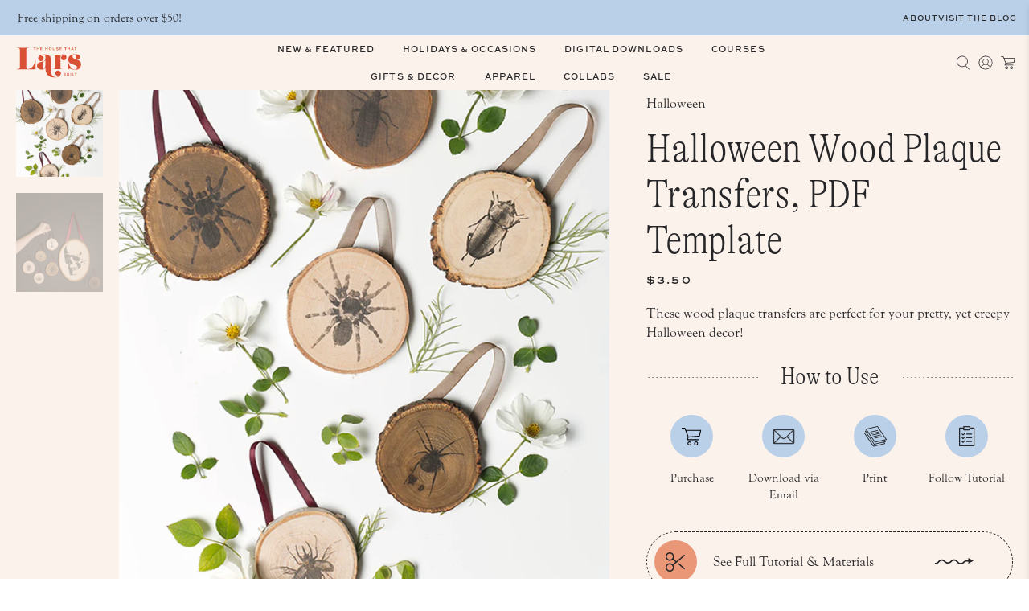

--- FILE ---
content_type: text/html; charset=utf-8
request_url: https://shop.thehousethatlarsbuilt.com/collections/patterns-instructions/products/halloween-wood-plaque-transfer-pdf-template
body_size: 62112
content:


 <!doctype html>
<html class="no-js no-touch" lang="en">
<head> <meta charset="utf-8"> <meta http-equiv="cleartype" content="on"> <meta name="robots" content="index,follow"> <meta name="viewport" content="width=device-width,initial-scale=1, maximum-scale=1"> <meta name="theme-color" content="#ffffff"> <link rel="canonical" href="https://shop.thehousethatlarsbuilt.com/products/halloween-wood-plaque-transfer-pdf-template"><title>Halloween Wood Plaque Transfers, PDF Template - The House That Lars Built</title> <!-- DNS prefetches --> <link rel="dns-prefetch" href="https://cdn.shopify.com"> <link rel="dns-prefetch" href="https://fonts.shopify.com"> <link rel="dns-prefetch" href="https://monorail-edge.shopifysvc.com"> <link rel="dns-prefetch" href="https://ajax.googleapis.com"> <!-- Preconnects --> <link rel="preconnect" href="https://cdn.shopify.com" crossorigin> <link rel="preconnect" href="https://fonts.shopify.com" crossorigin> <link rel="preconnect" href="https://monorail-edge.shopifysvc.com"> <link rel="preconnect" href="https://ajax.googleapis.com"> <!-- Preloads --> <!-- Preload CSS --> <link rel="preload" href="//shop.thehousethatlarsbuilt.com/cdn/shop/t/16/assets/fancybox.css?v=30466120580444283401730480512" as="style"> <link rel="preload" href="//shop.thehousethatlarsbuilt.com/cdn/shop/t/16/assets/styles.css?v=54799635678071027921734453316" as="style"> <!-- Preload JS --> <link rel="preload" href="https://ajax.googleapis.com/ajax/libs/jquery/3.6.0/jquery.min.js" as="script"> <link rel="preload" href="//shop.thehousethatlarsbuilt.com/cdn/shop/t/16/assets/vendors.js?v=105789364703734492431730480513" as="script"> <link rel="preload" href="//shop.thehousethatlarsbuilt.com/cdn/shop/t/16/assets/utilities.js?v=73544457377078837801738176102" as="script"> <link rel="preload" href="//shop.thehousethatlarsbuilt.com/cdn/shop/t/16/assets/app.js?v=30281363482671889751730480539" as="script"> <!-- CSS for Flex --> <link rel="stylesheet" href="https://use.typekit.net/ciw0bzv.css"> <link rel="stylesheet" href="//shop.thehousethatlarsbuilt.com/cdn/shop/t/16/assets/fancybox.css?v=30466120580444283401730480512"> <link rel="stylesheet" href="//shop.thehousethatlarsbuilt.com/cdn/shop/t/16/assets/styles.css?v=54799635678071027921734453316"> <link rel="stylesheet" href="//shop.thehousethatlarsbuilt.com/cdn/shop/t/16/assets/custom-mtt.css?v=79473090113656836031738952575"> <script>
    window.PXUTheme = window.PXUTheme || {};
    window.PXUTheme.version = '5.2.1';
    window.PXUTheme.name = 'Flex';</script> <script>
    

window.PXUTheme = window.PXUTheme || {};


window.PXUTheme.info = {
  name: 'Flex',
  version: '3.0.0'
}


window.PXUTheme.currency = {};
window.PXUTheme.currency.show_multiple_currencies = null;
window.PXUTheme.currency.presentment_currency = "USD";
window.PXUTheme.currency.default_currency = "USD";
window.PXUTheme.currency.display_format = null;
window.PXUTheme.currency.money_format = "";
window.PXUTheme.currency.money_format_no_currency = "${{amount}}";
window.PXUTheme.currency.money_format_currency = "${{amount}} USD";
window.PXUTheme.currency.native_multi_currency = false;
window.PXUTheme.currency.iso_code = "USD";
window.PXUTheme.currency.symbol = "$";



window.PXUTheme.allCountryOptionTags = "\u003coption value=\"United States\" data-provinces=\"[[\u0026quot;Alabama\u0026quot;,\u0026quot;Alabama\u0026quot;],[\u0026quot;Alaska\u0026quot;,\u0026quot;Alaska\u0026quot;],[\u0026quot;American Samoa\u0026quot;,\u0026quot;American Samoa\u0026quot;],[\u0026quot;Arizona\u0026quot;,\u0026quot;Arizona\u0026quot;],[\u0026quot;Arkansas\u0026quot;,\u0026quot;Arkansas\u0026quot;],[\u0026quot;Armed Forces Americas\u0026quot;,\u0026quot;Armed Forces Americas\u0026quot;],[\u0026quot;Armed Forces Europe\u0026quot;,\u0026quot;Armed Forces Europe\u0026quot;],[\u0026quot;Armed Forces Pacific\u0026quot;,\u0026quot;Armed Forces Pacific\u0026quot;],[\u0026quot;California\u0026quot;,\u0026quot;California\u0026quot;],[\u0026quot;Colorado\u0026quot;,\u0026quot;Colorado\u0026quot;],[\u0026quot;Connecticut\u0026quot;,\u0026quot;Connecticut\u0026quot;],[\u0026quot;Delaware\u0026quot;,\u0026quot;Delaware\u0026quot;],[\u0026quot;District of Columbia\u0026quot;,\u0026quot;Washington DC\u0026quot;],[\u0026quot;Federated States of Micronesia\u0026quot;,\u0026quot;Micronesia\u0026quot;],[\u0026quot;Florida\u0026quot;,\u0026quot;Florida\u0026quot;],[\u0026quot;Georgia\u0026quot;,\u0026quot;Georgia\u0026quot;],[\u0026quot;Guam\u0026quot;,\u0026quot;Guam\u0026quot;],[\u0026quot;Hawaii\u0026quot;,\u0026quot;Hawaii\u0026quot;],[\u0026quot;Idaho\u0026quot;,\u0026quot;Idaho\u0026quot;],[\u0026quot;Illinois\u0026quot;,\u0026quot;Illinois\u0026quot;],[\u0026quot;Indiana\u0026quot;,\u0026quot;Indiana\u0026quot;],[\u0026quot;Iowa\u0026quot;,\u0026quot;Iowa\u0026quot;],[\u0026quot;Kansas\u0026quot;,\u0026quot;Kansas\u0026quot;],[\u0026quot;Kentucky\u0026quot;,\u0026quot;Kentucky\u0026quot;],[\u0026quot;Louisiana\u0026quot;,\u0026quot;Louisiana\u0026quot;],[\u0026quot;Maine\u0026quot;,\u0026quot;Maine\u0026quot;],[\u0026quot;Marshall Islands\u0026quot;,\u0026quot;Marshall Islands\u0026quot;],[\u0026quot;Maryland\u0026quot;,\u0026quot;Maryland\u0026quot;],[\u0026quot;Massachusetts\u0026quot;,\u0026quot;Massachusetts\u0026quot;],[\u0026quot;Michigan\u0026quot;,\u0026quot;Michigan\u0026quot;],[\u0026quot;Minnesota\u0026quot;,\u0026quot;Minnesota\u0026quot;],[\u0026quot;Mississippi\u0026quot;,\u0026quot;Mississippi\u0026quot;],[\u0026quot;Missouri\u0026quot;,\u0026quot;Missouri\u0026quot;],[\u0026quot;Montana\u0026quot;,\u0026quot;Montana\u0026quot;],[\u0026quot;Nebraska\u0026quot;,\u0026quot;Nebraska\u0026quot;],[\u0026quot;Nevada\u0026quot;,\u0026quot;Nevada\u0026quot;],[\u0026quot;New Hampshire\u0026quot;,\u0026quot;New Hampshire\u0026quot;],[\u0026quot;New Jersey\u0026quot;,\u0026quot;New Jersey\u0026quot;],[\u0026quot;New Mexico\u0026quot;,\u0026quot;New Mexico\u0026quot;],[\u0026quot;New York\u0026quot;,\u0026quot;New York\u0026quot;],[\u0026quot;North Carolina\u0026quot;,\u0026quot;North Carolina\u0026quot;],[\u0026quot;North Dakota\u0026quot;,\u0026quot;North Dakota\u0026quot;],[\u0026quot;Northern Mariana Islands\u0026quot;,\u0026quot;Northern Mariana Islands\u0026quot;],[\u0026quot;Ohio\u0026quot;,\u0026quot;Ohio\u0026quot;],[\u0026quot;Oklahoma\u0026quot;,\u0026quot;Oklahoma\u0026quot;],[\u0026quot;Oregon\u0026quot;,\u0026quot;Oregon\u0026quot;],[\u0026quot;Palau\u0026quot;,\u0026quot;Palau\u0026quot;],[\u0026quot;Pennsylvania\u0026quot;,\u0026quot;Pennsylvania\u0026quot;],[\u0026quot;Puerto Rico\u0026quot;,\u0026quot;Puerto Rico\u0026quot;],[\u0026quot;Rhode Island\u0026quot;,\u0026quot;Rhode Island\u0026quot;],[\u0026quot;South Carolina\u0026quot;,\u0026quot;South Carolina\u0026quot;],[\u0026quot;South Dakota\u0026quot;,\u0026quot;South Dakota\u0026quot;],[\u0026quot;Tennessee\u0026quot;,\u0026quot;Tennessee\u0026quot;],[\u0026quot;Texas\u0026quot;,\u0026quot;Texas\u0026quot;],[\u0026quot;Utah\u0026quot;,\u0026quot;Utah\u0026quot;],[\u0026quot;Vermont\u0026quot;,\u0026quot;Vermont\u0026quot;],[\u0026quot;Virgin Islands\u0026quot;,\u0026quot;U.S. Virgin Islands\u0026quot;],[\u0026quot;Virginia\u0026quot;,\u0026quot;Virginia\u0026quot;],[\u0026quot;Washington\u0026quot;,\u0026quot;Washington\u0026quot;],[\u0026quot;West Virginia\u0026quot;,\u0026quot;West Virginia\u0026quot;],[\u0026quot;Wisconsin\u0026quot;,\u0026quot;Wisconsin\u0026quot;],[\u0026quot;Wyoming\u0026quot;,\u0026quot;Wyoming\u0026quot;]]\"\u003eUnited States\u003c\/option\u003e\n\u003coption value=\"Denmark\" data-provinces=\"[]\"\u003eDenmark\u003c\/option\u003e\n\u003coption value=\"Netherlands\" data-provinces=\"[]\"\u003eNetherlands\u003c\/option\u003e\n\u003coption value=\"---\" data-provinces=\"[]\"\u003e---\u003c\/option\u003e\n\u003coption value=\"Afghanistan\" data-provinces=\"[]\"\u003eAfghanistan\u003c\/option\u003e\n\u003coption value=\"Aland Islands\" data-provinces=\"[]\"\u003eÅland Islands\u003c\/option\u003e\n\u003coption value=\"Albania\" data-provinces=\"[]\"\u003eAlbania\u003c\/option\u003e\n\u003coption value=\"Algeria\" data-provinces=\"[]\"\u003eAlgeria\u003c\/option\u003e\n\u003coption value=\"Andorra\" data-provinces=\"[]\"\u003eAndorra\u003c\/option\u003e\n\u003coption value=\"Angola\" data-provinces=\"[]\"\u003eAngola\u003c\/option\u003e\n\u003coption value=\"Anguilla\" data-provinces=\"[]\"\u003eAnguilla\u003c\/option\u003e\n\u003coption value=\"Antigua And Barbuda\" data-provinces=\"[]\"\u003eAntigua \u0026 Barbuda\u003c\/option\u003e\n\u003coption value=\"Argentina\" data-provinces=\"[[\u0026quot;Buenos Aires\u0026quot;,\u0026quot;Buenos Aires Province\u0026quot;],[\u0026quot;Catamarca\u0026quot;,\u0026quot;Catamarca\u0026quot;],[\u0026quot;Chaco\u0026quot;,\u0026quot;Chaco\u0026quot;],[\u0026quot;Chubut\u0026quot;,\u0026quot;Chubut\u0026quot;],[\u0026quot;Ciudad Autónoma de Buenos Aires\u0026quot;,\u0026quot;Buenos Aires (Autonomous City)\u0026quot;],[\u0026quot;Corrientes\u0026quot;,\u0026quot;Corrientes\u0026quot;],[\u0026quot;Córdoba\u0026quot;,\u0026quot;Córdoba\u0026quot;],[\u0026quot;Entre Ríos\u0026quot;,\u0026quot;Entre Ríos\u0026quot;],[\u0026quot;Formosa\u0026quot;,\u0026quot;Formosa\u0026quot;],[\u0026quot;Jujuy\u0026quot;,\u0026quot;Jujuy\u0026quot;],[\u0026quot;La Pampa\u0026quot;,\u0026quot;La Pampa\u0026quot;],[\u0026quot;La Rioja\u0026quot;,\u0026quot;La Rioja\u0026quot;],[\u0026quot;Mendoza\u0026quot;,\u0026quot;Mendoza\u0026quot;],[\u0026quot;Misiones\u0026quot;,\u0026quot;Misiones\u0026quot;],[\u0026quot;Neuquén\u0026quot;,\u0026quot;Neuquén\u0026quot;],[\u0026quot;Río Negro\u0026quot;,\u0026quot;Río Negro\u0026quot;],[\u0026quot;Salta\u0026quot;,\u0026quot;Salta\u0026quot;],[\u0026quot;San Juan\u0026quot;,\u0026quot;San Juan\u0026quot;],[\u0026quot;San Luis\u0026quot;,\u0026quot;San Luis\u0026quot;],[\u0026quot;Santa Cruz\u0026quot;,\u0026quot;Santa Cruz\u0026quot;],[\u0026quot;Santa Fe\u0026quot;,\u0026quot;Santa Fe\u0026quot;],[\u0026quot;Santiago Del Estero\u0026quot;,\u0026quot;Santiago del Estero\u0026quot;],[\u0026quot;Tierra Del Fuego\u0026quot;,\u0026quot;Tierra del Fuego\u0026quot;],[\u0026quot;Tucumán\u0026quot;,\u0026quot;Tucumán\u0026quot;]]\"\u003eArgentina\u003c\/option\u003e\n\u003coption value=\"Armenia\" data-provinces=\"[]\"\u003eArmenia\u003c\/option\u003e\n\u003coption value=\"Aruba\" data-provinces=\"[]\"\u003eAruba\u003c\/option\u003e\n\u003coption value=\"Ascension Island\" data-provinces=\"[]\"\u003eAscension Island\u003c\/option\u003e\n\u003coption value=\"Australia\" data-provinces=\"[[\u0026quot;Australian Capital Territory\u0026quot;,\u0026quot;Australian Capital Territory\u0026quot;],[\u0026quot;New South Wales\u0026quot;,\u0026quot;New South Wales\u0026quot;],[\u0026quot;Northern Territory\u0026quot;,\u0026quot;Northern Territory\u0026quot;],[\u0026quot;Queensland\u0026quot;,\u0026quot;Queensland\u0026quot;],[\u0026quot;South Australia\u0026quot;,\u0026quot;South Australia\u0026quot;],[\u0026quot;Tasmania\u0026quot;,\u0026quot;Tasmania\u0026quot;],[\u0026quot;Victoria\u0026quot;,\u0026quot;Victoria\u0026quot;],[\u0026quot;Western Australia\u0026quot;,\u0026quot;Western Australia\u0026quot;]]\"\u003eAustralia\u003c\/option\u003e\n\u003coption value=\"Austria\" data-provinces=\"[]\"\u003eAustria\u003c\/option\u003e\n\u003coption value=\"Azerbaijan\" data-provinces=\"[]\"\u003eAzerbaijan\u003c\/option\u003e\n\u003coption value=\"Bahamas\" data-provinces=\"[]\"\u003eBahamas\u003c\/option\u003e\n\u003coption value=\"Bahrain\" data-provinces=\"[]\"\u003eBahrain\u003c\/option\u003e\n\u003coption value=\"Bangladesh\" data-provinces=\"[]\"\u003eBangladesh\u003c\/option\u003e\n\u003coption value=\"Barbados\" data-provinces=\"[]\"\u003eBarbados\u003c\/option\u003e\n\u003coption value=\"Belarus\" data-provinces=\"[]\"\u003eBelarus\u003c\/option\u003e\n\u003coption value=\"Belgium\" data-provinces=\"[]\"\u003eBelgium\u003c\/option\u003e\n\u003coption value=\"Belize\" data-provinces=\"[]\"\u003eBelize\u003c\/option\u003e\n\u003coption value=\"Benin\" data-provinces=\"[]\"\u003eBenin\u003c\/option\u003e\n\u003coption value=\"Bermuda\" data-provinces=\"[]\"\u003eBermuda\u003c\/option\u003e\n\u003coption value=\"Bhutan\" data-provinces=\"[]\"\u003eBhutan\u003c\/option\u003e\n\u003coption value=\"Bolivia\" data-provinces=\"[]\"\u003eBolivia\u003c\/option\u003e\n\u003coption value=\"Bosnia And Herzegovina\" data-provinces=\"[]\"\u003eBosnia \u0026 Herzegovina\u003c\/option\u003e\n\u003coption value=\"Botswana\" data-provinces=\"[]\"\u003eBotswana\u003c\/option\u003e\n\u003coption value=\"Brazil\" data-provinces=\"[[\u0026quot;Acre\u0026quot;,\u0026quot;Acre\u0026quot;],[\u0026quot;Alagoas\u0026quot;,\u0026quot;Alagoas\u0026quot;],[\u0026quot;Amapá\u0026quot;,\u0026quot;Amapá\u0026quot;],[\u0026quot;Amazonas\u0026quot;,\u0026quot;Amazonas\u0026quot;],[\u0026quot;Bahia\u0026quot;,\u0026quot;Bahia\u0026quot;],[\u0026quot;Ceará\u0026quot;,\u0026quot;Ceará\u0026quot;],[\u0026quot;Distrito Federal\u0026quot;,\u0026quot;Federal District\u0026quot;],[\u0026quot;Espírito Santo\u0026quot;,\u0026quot;Espírito Santo\u0026quot;],[\u0026quot;Goiás\u0026quot;,\u0026quot;Goiás\u0026quot;],[\u0026quot;Maranhão\u0026quot;,\u0026quot;Maranhão\u0026quot;],[\u0026quot;Mato Grosso\u0026quot;,\u0026quot;Mato Grosso\u0026quot;],[\u0026quot;Mato Grosso do Sul\u0026quot;,\u0026quot;Mato Grosso do Sul\u0026quot;],[\u0026quot;Minas Gerais\u0026quot;,\u0026quot;Minas Gerais\u0026quot;],[\u0026quot;Paraná\u0026quot;,\u0026quot;Paraná\u0026quot;],[\u0026quot;Paraíba\u0026quot;,\u0026quot;Paraíba\u0026quot;],[\u0026quot;Pará\u0026quot;,\u0026quot;Pará\u0026quot;],[\u0026quot;Pernambuco\u0026quot;,\u0026quot;Pernambuco\u0026quot;],[\u0026quot;Piauí\u0026quot;,\u0026quot;Piauí\u0026quot;],[\u0026quot;Rio Grande do Norte\u0026quot;,\u0026quot;Rio Grande do Norte\u0026quot;],[\u0026quot;Rio Grande do Sul\u0026quot;,\u0026quot;Rio Grande do Sul\u0026quot;],[\u0026quot;Rio de Janeiro\u0026quot;,\u0026quot;Rio de Janeiro\u0026quot;],[\u0026quot;Rondônia\u0026quot;,\u0026quot;Rondônia\u0026quot;],[\u0026quot;Roraima\u0026quot;,\u0026quot;Roraima\u0026quot;],[\u0026quot;Santa Catarina\u0026quot;,\u0026quot;Santa Catarina\u0026quot;],[\u0026quot;Sergipe\u0026quot;,\u0026quot;Sergipe\u0026quot;],[\u0026quot;São Paulo\u0026quot;,\u0026quot;São Paulo\u0026quot;],[\u0026quot;Tocantins\u0026quot;,\u0026quot;Tocantins\u0026quot;]]\"\u003eBrazil\u003c\/option\u003e\n\u003coption value=\"British Indian Ocean Territory\" data-provinces=\"[]\"\u003eBritish Indian Ocean Territory\u003c\/option\u003e\n\u003coption value=\"Virgin Islands, British\" data-provinces=\"[]\"\u003eBritish Virgin Islands\u003c\/option\u003e\n\u003coption value=\"Brunei\" data-provinces=\"[]\"\u003eBrunei\u003c\/option\u003e\n\u003coption value=\"Bulgaria\" data-provinces=\"[]\"\u003eBulgaria\u003c\/option\u003e\n\u003coption value=\"Burkina Faso\" data-provinces=\"[]\"\u003eBurkina Faso\u003c\/option\u003e\n\u003coption value=\"Burundi\" data-provinces=\"[]\"\u003eBurundi\u003c\/option\u003e\n\u003coption value=\"Cambodia\" data-provinces=\"[]\"\u003eCambodia\u003c\/option\u003e\n\u003coption value=\"Republic of Cameroon\" data-provinces=\"[]\"\u003eCameroon\u003c\/option\u003e\n\u003coption value=\"Canada\" data-provinces=\"[[\u0026quot;Alberta\u0026quot;,\u0026quot;Alberta\u0026quot;],[\u0026quot;British Columbia\u0026quot;,\u0026quot;British Columbia\u0026quot;],[\u0026quot;Manitoba\u0026quot;,\u0026quot;Manitoba\u0026quot;],[\u0026quot;New Brunswick\u0026quot;,\u0026quot;New Brunswick\u0026quot;],[\u0026quot;Newfoundland and Labrador\u0026quot;,\u0026quot;Newfoundland and Labrador\u0026quot;],[\u0026quot;Northwest Territories\u0026quot;,\u0026quot;Northwest Territories\u0026quot;],[\u0026quot;Nova Scotia\u0026quot;,\u0026quot;Nova Scotia\u0026quot;],[\u0026quot;Nunavut\u0026quot;,\u0026quot;Nunavut\u0026quot;],[\u0026quot;Ontario\u0026quot;,\u0026quot;Ontario\u0026quot;],[\u0026quot;Prince Edward Island\u0026quot;,\u0026quot;Prince Edward Island\u0026quot;],[\u0026quot;Quebec\u0026quot;,\u0026quot;Quebec\u0026quot;],[\u0026quot;Saskatchewan\u0026quot;,\u0026quot;Saskatchewan\u0026quot;],[\u0026quot;Yukon\u0026quot;,\u0026quot;Yukon\u0026quot;]]\"\u003eCanada\u003c\/option\u003e\n\u003coption value=\"Cape Verde\" data-provinces=\"[]\"\u003eCape Verde\u003c\/option\u003e\n\u003coption value=\"Caribbean Netherlands\" data-provinces=\"[]\"\u003eCaribbean Netherlands\u003c\/option\u003e\n\u003coption value=\"Cayman Islands\" data-provinces=\"[]\"\u003eCayman Islands\u003c\/option\u003e\n\u003coption value=\"Central African Republic\" data-provinces=\"[]\"\u003eCentral African Republic\u003c\/option\u003e\n\u003coption value=\"Chad\" data-provinces=\"[]\"\u003eChad\u003c\/option\u003e\n\u003coption value=\"Chile\" data-provinces=\"[[\u0026quot;Antofagasta\u0026quot;,\u0026quot;Antofagasta\u0026quot;],[\u0026quot;Araucanía\u0026quot;,\u0026quot;Araucanía\u0026quot;],[\u0026quot;Arica and Parinacota\u0026quot;,\u0026quot;Arica y Parinacota\u0026quot;],[\u0026quot;Atacama\u0026quot;,\u0026quot;Atacama\u0026quot;],[\u0026quot;Aysén\u0026quot;,\u0026quot;Aysén\u0026quot;],[\u0026quot;Biobío\u0026quot;,\u0026quot;Bío Bío\u0026quot;],[\u0026quot;Coquimbo\u0026quot;,\u0026quot;Coquimbo\u0026quot;],[\u0026quot;Los Lagos\u0026quot;,\u0026quot;Los Lagos\u0026quot;],[\u0026quot;Los Ríos\u0026quot;,\u0026quot;Los Ríos\u0026quot;],[\u0026quot;Magallanes\u0026quot;,\u0026quot;Magallanes Region\u0026quot;],[\u0026quot;Maule\u0026quot;,\u0026quot;Maule\u0026quot;],[\u0026quot;O\u0026#39;Higgins\u0026quot;,\u0026quot;Libertador General Bernardo O’Higgins\u0026quot;],[\u0026quot;Santiago\u0026quot;,\u0026quot;Santiago Metropolitan\u0026quot;],[\u0026quot;Tarapacá\u0026quot;,\u0026quot;Tarapacá\u0026quot;],[\u0026quot;Valparaíso\u0026quot;,\u0026quot;Valparaíso\u0026quot;],[\u0026quot;Ñuble\u0026quot;,\u0026quot;Ñuble\u0026quot;]]\"\u003eChile\u003c\/option\u003e\n\u003coption value=\"China\" data-provinces=\"[[\u0026quot;Anhui\u0026quot;,\u0026quot;Anhui\u0026quot;],[\u0026quot;Beijing\u0026quot;,\u0026quot;Beijing\u0026quot;],[\u0026quot;Chongqing\u0026quot;,\u0026quot;Chongqing\u0026quot;],[\u0026quot;Fujian\u0026quot;,\u0026quot;Fujian\u0026quot;],[\u0026quot;Gansu\u0026quot;,\u0026quot;Gansu\u0026quot;],[\u0026quot;Guangdong\u0026quot;,\u0026quot;Guangdong\u0026quot;],[\u0026quot;Guangxi\u0026quot;,\u0026quot;Guangxi\u0026quot;],[\u0026quot;Guizhou\u0026quot;,\u0026quot;Guizhou\u0026quot;],[\u0026quot;Hainan\u0026quot;,\u0026quot;Hainan\u0026quot;],[\u0026quot;Hebei\u0026quot;,\u0026quot;Hebei\u0026quot;],[\u0026quot;Heilongjiang\u0026quot;,\u0026quot;Heilongjiang\u0026quot;],[\u0026quot;Henan\u0026quot;,\u0026quot;Henan\u0026quot;],[\u0026quot;Hubei\u0026quot;,\u0026quot;Hubei\u0026quot;],[\u0026quot;Hunan\u0026quot;,\u0026quot;Hunan\u0026quot;],[\u0026quot;Inner Mongolia\u0026quot;,\u0026quot;Inner Mongolia\u0026quot;],[\u0026quot;Jiangsu\u0026quot;,\u0026quot;Jiangsu\u0026quot;],[\u0026quot;Jiangxi\u0026quot;,\u0026quot;Jiangxi\u0026quot;],[\u0026quot;Jilin\u0026quot;,\u0026quot;Jilin\u0026quot;],[\u0026quot;Liaoning\u0026quot;,\u0026quot;Liaoning\u0026quot;],[\u0026quot;Ningxia\u0026quot;,\u0026quot;Ningxia\u0026quot;],[\u0026quot;Qinghai\u0026quot;,\u0026quot;Qinghai\u0026quot;],[\u0026quot;Shaanxi\u0026quot;,\u0026quot;Shaanxi\u0026quot;],[\u0026quot;Shandong\u0026quot;,\u0026quot;Shandong\u0026quot;],[\u0026quot;Shanghai\u0026quot;,\u0026quot;Shanghai\u0026quot;],[\u0026quot;Shanxi\u0026quot;,\u0026quot;Shanxi\u0026quot;],[\u0026quot;Sichuan\u0026quot;,\u0026quot;Sichuan\u0026quot;],[\u0026quot;Tianjin\u0026quot;,\u0026quot;Tianjin\u0026quot;],[\u0026quot;Xinjiang\u0026quot;,\u0026quot;Xinjiang\u0026quot;],[\u0026quot;Xizang\u0026quot;,\u0026quot;Tibet\u0026quot;],[\u0026quot;Yunnan\u0026quot;,\u0026quot;Yunnan\u0026quot;],[\u0026quot;Zhejiang\u0026quot;,\u0026quot;Zhejiang\u0026quot;]]\"\u003eChina\u003c\/option\u003e\n\u003coption value=\"Christmas Island\" data-provinces=\"[]\"\u003eChristmas Island\u003c\/option\u003e\n\u003coption value=\"Cocos (Keeling) Islands\" data-provinces=\"[]\"\u003eCocos (Keeling) Islands\u003c\/option\u003e\n\u003coption value=\"Colombia\" data-provinces=\"[[\u0026quot;Amazonas\u0026quot;,\u0026quot;Amazonas\u0026quot;],[\u0026quot;Antioquia\u0026quot;,\u0026quot;Antioquia\u0026quot;],[\u0026quot;Arauca\u0026quot;,\u0026quot;Arauca\u0026quot;],[\u0026quot;Atlántico\u0026quot;,\u0026quot;Atlántico\u0026quot;],[\u0026quot;Bogotá, D.C.\u0026quot;,\u0026quot;Capital District\u0026quot;],[\u0026quot;Bolívar\u0026quot;,\u0026quot;Bolívar\u0026quot;],[\u0026quot;Boyacá\u0026quot;,\u0026quot;Boyacá\u0026quot;],[\u0026quot;Caldas\u0026quot;,\u0026quot;Caldas\u0026quot;],[\u0026quot;Caquetá\u0026quot;,\u0026quot;Caquetá\u0026quot;],[\u0026quot;Casanare\u0026quot;,\u0026quot;Casanare\u0026quot;],[\u0026quot;Cauca\u0026quot;,\u0026quot;Cauca\u0026quot;],[\u0026quot;Cesar\u0026quot;,\u0026quot;Cesar\u0026quot;],[\u0026quot;Chocó\u0026quot;,\u0026quot;Chocó\u0026quot;],[\u0026quot;Cundinamarca\u0026quot;,\u0026quot;Cundinamarca\u0026quot;],[\u0026quot;Córdoba\u0026quot;,\u0026quot;Córdoba\u0026quot;],[\u0026quot;Guainía\u0026quot;,\u0026quot;Guainía\u0026quot;],[\u0026quot;Guaviare\u0026quot;,\u0026quot;Guaviare\u0026quot;],[\u0026quot;Huila\u0026quot;,\u0026quot;Huila\u0026quot;],[\u0026quot;La Guajira\u0026quot;,\u0026quot;La Guajira\u0026quot;],[\u0026quot;Magdalena\u0026quot;,\u0026quot;Magdalena\u0026quot;],[\u0026quot;Meta\u0026quot;,\u0026quot;Meta\u0026quot;],[\u0026quot;Nariño\u0026quot;,\u0026quot;Nariño\u0026quot;],[\u0026quot;Norte de Santander\u0026quot;,\u0026quot;Norte de Santander\u0026quot;],[\u0026quot;Putumayo\u0026quot;,\u0026quot;Putumayo\u0026quot;],[\u0026quot;Quindío\u0026quot;,\u0026quot;Quindío\u0026quot;],[\u0026quot;Risaralda\u0026quot;,\u0026quot;Risaralda\u0026quot;],[\u0026quot;San Andrés, Providencia y Santa Catalina\u0026quot;,\u0026quot;San Andrés \\u0026 Providencia\u0026quot;],[\u0026quot;Santander\u0026quot;,\u0026quot;Santander\u0026quot;],[\u0026quot;Sucre\u0026quot;,\u0026quot;Sucre\u0026quot;],[\u0026quot;Tolima\u0026quot;,\u0026quot;Tolima\u0026quot;],[\u0026quot;Valle del Cauca\u0026quot;,\u0026quot;Valle del Cauca\u0026quot;],[\u0026quot;Vaupés\u0026quot;,\u0026quot;Vaupés\u0026quot;],[\u0026quot;Vichada\u0026quot;,\u0026quot;Vichada\u0026quot;]]\"\u003eColombia\u003c\/option\u003e\n\u003coption value=\"Comoros\" data-provinces=\"[]\"\u003eComoros\u003c\/option\u003e\n\u003coption value=\"Congo\" data-provinces=\"[]\"\u003eCongo - Brazzaville\u003c\/option\u003e\n\u003coption value=\"Congo, The Democratic Republic Of The\" data-provinces=\"[]\"\u003eCongo - Kinshasa\u003c\/option\u003e\n\u003coption value=\"Cook Islands\" data-provinces=\"[]\"\u003eCook Islands\u003c\/option\u003e\n\u003coption value=\"Costa Rica\" data-provinces=\"[[\u0026quot;Alajuela\u0026quot;,\u0026quot;Alajuela\u0026quot;],[\u0026quot;Cartago\u0026quot;,\u0026quot;Cartago\u0026quot;],[\u0026quot;Guanacaste\u0026quot;,\u0026quot;Guanacaste\u0026quot;],[\u0026quot;Heredia\u0026quot;,\u0026quot;Heredia\u0026quot;],[\u0026quot;Limón\u0026quot;,\u0026quot;Limón\u0026quot;],[\u0026quot;Puntarenas\u0026quot;,\u0026quot;Puntarenas\u0026quot;],[\u0026quot;San José\u0026quot;,\u0026quot;San José\u0026quot;]]\"\u003eCosta Rica\u003c\/option\u003e\n\u003coption value=\"Croatia\" data-provinces=\"[]\"\u003eCroatia\u003c\/option\u003e\n\u003coption value=\"Curaçao\" data-provinces=\"[]\"\u003eCuraçao\u003c\/option\u003e\n\u003coption value=\"Cyprus\" data-provinces=\"[]\"\u003eCyprus\u003c\/option\u003e\n\u003coption value=\"Czech Republic\" data-provinces=\"[]\"\u003eCzechia\u003c\/option\u003e\n\u003coption value=\"Côte d'Ivoire\" data-provinces=\"[]\"\u003eCôte d’Ivoire\u003c\/option\u003e\n\u003coption value=\"Denmark\" data-provinces=\"[]\"\u003eDenmark\u003c\/option\u003e\n\u003coption value=\"Djibouti\" data-provinces=\"[]\"\u003eDjibouti\u003c\/option\u003e\n\u003coption value=\"Dominica\" data-provinces=\"[]\"\u003eDominica\u003c\/option\u003e\n\u003coption value=\"Dominican Republic\" data-provinces=\"[]\"\u003eDominican Republic\u003c\/option\u003e\n\u003coption value=\"Ecuador\" data-provinces=\"[]\"\u003eEcuador\u003c\/option\u003e\n\u003coption value=\"Egypt\" data-provinces=\"[[\u0026quot;6th of October\u0026quot;,\u0026quot;6th of October\u0026quot;],[\u0026quot;Al Sharqia\u0026quot;,\u0026quot;Al Sharqia\u0026quot;],[\u0026quot;Alexandria\u0026quot;,\u0026quot;Alexandria\u0026quot;],[\u0026quot;Aswan\u0026quot;,\u0026quot;Aswan\u0026quot;],[\u0026quot;Asyut\u0026quot;,\u0026quot;Asyut\u0026quot;],[\u0026quot;Beheira\u0026quot;,\u0026quot;Beheira\u0026quot;],[\u0026quot;Beni Suef\u0026quot;,\u0026quot;Beni Suef\u0026quot;],[\u0026quot;Cairo\u0026quot;,\u0026quot;Cairo\u0026quot;],[\u0026quot;Dakahlia\u0026quot;,\u0026quot;Dakahlia\u0026quot;],[\u0026quot;Damietta\u0026quot;,\u0026quot;Damietta\u0026quot;],[\u0026quot;Faiyum\u0026quot;,\u0026quot;Faiyum\u0026quot;],[\u0026quot;Gharbia\u0026quot;,\u0026quot;Gharbia\u0026quot;],[\u0026quot;Giza\u0026quot;,\u0026quot;Giza\u0026quot;],[\u0026quot;Helwan\u0026quot;,\u0026quot;Helwan\u0026quot;],[\u0026quot;Ismailia\u0026quot;,\u0026quot;Ismailia\u0026quot;],[\u0026quot;Kafr el-Sheikh\u0026quot;,\u0026quot;Kafr el-Sheikh\u0026quot;],[\u0026quot;Luxor\u0026quot;,\u0026quot;Luxor\u0026quot;],[\u0026quot;Matrouh\u0026quot;,\u0026quot;Matrouh\u0026quot;],[\u0026quot;Minya\u0026quot;,\u0026quot;Minya\u0026quot;],[\u0026quot;Monufia\u0026quot;,\u0026quot;Monufia\u0026quot;],[\u0026quot;New Valley\u0026quot;,\u0026quot;New Valley\u0026quot;],[\u0026quot;North Sinai\u0026quot;,\u0026quot;North Sinai\u0026quot;],[\u0026quot;Port Said\u0026quot;,\u0026quot;Port Said\u0026quot;],[\u0026quot;Qalyubia\u0026quot;,\u0026quot;Qalyubia\u0026quot;],[\u0026quot;Qena\u0026quot;,\u0026quot;Qena\u0026quot;],[\u0026quot;Red Sea\u0026quot;,\u0026quot;Red Sea\u0026quot;],[\u0026quot;Sohag\u0026quot;,\u0026quot;Sohag\u0026quot;],[\u0026quot;South Sinai\u0026quot;,\u0026quot;South Sinai\u0026quot;],[\u0026quot;Suez\u0026quot;,\u0026quot;Suez\u0026quot;]]\"\u003eEgypt\u003c\/option\u003e\n\u003coption value=\"El Salvador\" data-provinces=\"[[\u0026quot;Ahuachapán\u0026quot;,\u0026quot;Ahuachapán\u0026quot;],[\u0026quot;Cabañas\u0026quot;,\u0026quot;Cabañas\u0026quot;],[\u0026quot;Chalatenango\u0026quot;,\u0026quot;Chalatenango\u0026quot;],[\u0026quot;Cuscatlán\u0026quot;,\u0026quot;Cuscatlán\u0026quot;],[\u0026quot;La Libertad\u0026quot;,\u0026quot;La Libertad\u0026quot;],[\u0026quot;La Paz\u0026quot;,\u0026quot;La Paz\u0026quot;],[\u0026quot;La Unión\u0026quot;,\u0026quot;La Unión\u0026quot;],[\u0026quot;Morazán\u0026quot;,\u0026quot;Morazán\u0026quot;],[\u0026quot;San Miguel\u0026quot;,\u0026quot;San Miguel\u0026quot;],[\u0026quot;San Salvador\u0026quot;,\u0026quot;San Salvador\u0026quot;],[\u0026quot;San Vicente\u0026quot;,\u0026quot;San Vicente\u0026quot;],[\u0026quot;Santa Ana\u0026quot;,\u0026quot;Santa Ana\u0026quot;],[\u0026quot;Sonsonate\u0026quot;,\u0026quot;Sonsonate\u0026quot;],[\u0026quot;Usulután\u0026quot;,\u0026quot;Usulután\u0026quot;]]\"\u003eEl Salvador\u003c\/option\u003e\n\u003coption value=\"Equatorial Guinea\" data-provinces=\"[]\"\u003eEquatorial Guinea\u003c\/option\u003e\n\u003coption value=\"Eritrea\" data-provinces=\"[]\"\u003eEritrea\u003c\/option\u003e\n\u003coption value=\"Estonia\" data-provinces=\"[]\"\u003eEstonia\u003c\/option\u003e\n\u003coption value=\"Eswatini\" data-provinces=\"[]\"\u003eEswatini\u003c\/option\u003e\n\u003coption value=\"Ethiopia\" data-provinces=\"[]\"\u003eEthiopia\u003c\/option\u003e\n\u003coption value=\"Falkland Islands (Malvinas)\" data-provinces=\"[]\"\u003eFalkland Islands\u003c\/option\u003e\n\u003coption value=\"Faroe Islands\" data-provinces=\"[]\"\u003eFaroe Islands\u003c\/option\u003e\n\u003coption value=\"Fiji\" data-provinces=\"[]\"\u003eFiji\u003c\/option\u003e\n\u003coption value=\"Finland\" data-provinces=\"[]\"\u003eFinland\u003c\/option\u003e\n\u003coption value=\"France\" data-provinces=\"[]\"\u003eFrance\u003c\/option\u003e\n\u003coption value=\"French Guiana\" data-provinces=\"[]\"\u003eFrench Guiana\u003c\/option\u003e\n\u003coption value=\"French Polynesia\" data-provinces=\"[]\"\u003eFrench Polynesia\u003c\/option\u003e\n\u003coption value=\"French Southern Territories\" data-provinces=\"[]\"\u003eFrench Southern Territories\u003c\/option\u003e\n\u003coption value=\"Gabon\" data-provinces=\"[]\"\u003eGabon\u003c\/option\u003e\n\u003coption value=\"Gambia\" data-provinces=\"[]\"\u003eGambia\u003c\/option\u003e\n\u003coption value=\"Georgia\" data-provinces=\"[]\"\u003eGeorgia\u003c\/option\u003e\n\u003coption value=\"Germany\" data-provinces=\"[]\"\u003eGermany\u003c\/option\u003e\n\u003coption value=\"Ghana\" data-provinces=\"[]\"\u003eGhana\u003c\/option\u003e\n\u003coption value=\"Gibraltar\" data-provinces=\"[]\"\u003eGibraltar\u003c\/option\u003e\n\u003coption value=\"Greece\" data-provinces=\"[]\"\u003eGreece\u003c\/option\u003e\n\u003coption value=\"Greenland\" data-provinces=\"[]\"\u003eGreenland\u003c\/option\u003e\n\u003coption value=\"Grenada\" data-provinces=\"[]\"\u003eGrenada\u003c\/option\u003e\n\u003coption value=\"Guadeloupe\" data-provinces=\"[]\"\u003eGuadeloupe\u003c\/option\u003e\n\u003coption value=\"Guatemala\" data-provinces=\"[[\u0026quot;Alta Verapaz\u0026quot;,\u0026quot;Alta Verapaz\u0026quot;],[\u0026quot;Baja Verapaz\u0026quot;,\u0026quot;Baja Verapaz\u0026quot;],[\u0026quot;Chimaltenango\u0026quot;,\u0026quot;Chimaltenango\u0026quot;],[\u0026quot;Chiquimula\u0026quot;,\u0026quot;Chiquimula\u0026quot;],[\u0026quot;El Progreso\u0026quot;,\u0026quot;El Progreso\u0026quot;],[\u0026quot;Escuintla\u0026quot;,\u0026quot;Escuintla\u0026quot;],[\u0026quot;Guatemala\u0026quot;,\u0026quot;Guatemala\u0026quot;],[\u0026quot;Huehuetenango\u0026quot;,\u0026quot;Huehuetenango\u0026quot;],[\u0026quot;Izabal\u0026quot;,\u0026quot;Izabal\u0026quot;],[\u0026quot;Jalapa\u0026quot;,\u0026quot;Jalapa\u0026quot;],[\u0026quot;Jutiapa\u0026quot;,\u0026quot;Jutiapa\u0026quot;],[\u0026quot;Petén\u0026quot;,\u0026quot;Petén\u0026quot;],[\u0026quot;Quetzaltenango\u0026quot;,\u0026quot;Quetzaltenango\u0026quot;],[\u0026quot;Quiché\u0026quot;,\u0026quot;Quiché\u0026quot;],[\u0026quot;Retalhuleu\u0026quot;,\u0026quot;Retalhuleu\u0026quot;],[\u0026quot;Sacatepéquez\u0026quot;,\u0026quot;Sacatepéquez\u0026quot;],[\u0026quot;San Marcos\u0026quot;,\u0026quot;San Marcos\u0026quot;],[\u0026quot;Santa Rosa\u0026quot;,\u0026quot;Santa Rosa\u0026quot;],[\u0026quot;Sololá\u0026quot;,\u0026quot;Sololá\u0026quot;],[\u0026quot;Suchitepéquez\u0026quot;,\u0026quot;Suchitepéquez\u0026quot;],[\u0026quot;Totonicapán\u0026quot;,\u0026quot;Totonicapán\u0026quot;],[\u0026quot;Zacapa\u0026quot;,\u0026quot;Zacapa\u0026quot;]]\"\u003eGuatemala\u003c\/option\u003e\n\u003coption value=\"Guernsey\" data-provinces=\"[]\"\u003eGuernsey\u003c\/option\u003e\n\u003coption value=\"Guinea\" data-provinces=\"[]\"\u003eGuinea\u003c\/option\u003e\n\u003coption value=\"Guinea Bissau\" data-provinces=\"[]\"\u003eGuinea-Bissau\u003c\/option\u003e\n\u003coption value=\"Guyana\" data-provinces=\"[]\"\u003eGuyana\u003c\/option\u003e\n\u003coption value=\"Haiti\" data-provinces=\"[]\"\u003eHaiti\u003c\/option\u003e\n\u003coption value=\"Honduras\" data-provinces=\"[]\"\u003eHonduras\u003c\/option\u003e\n\u003coption value=\"Hong Kong\" data-provinces=\"[[\u0026quot;Hong Kong Island\u0026quot;,\u0026quot;Hong Kong Island\u0026quot;],[\u0026quot;Kowloon\u0026quot;,\u0026quot;Kowloon\u0026quot;],[\u0026quot;New Territories\u0026quot;,\u0026quot;New Territories\u0026quot;]]\"\u003eHong Kong SAR\u003c\/option\u003e\n\u003coption value=\"Hungary\" data-provinces=\"[]\"\u003eHungary\u003c\/option\u003e\n\u003coption value=\"Iceland\" data-provinces=\"[]\"\u003eIceland\u003c\/option\u003e\n\u003coption value=\"India\" data-provinces=\"[[\u0026quot;Andaman and Nicobar Islands\u0026quot;,\u0026quot;Andaman and Nicobar Islands\u0026quot;],[\u0026quot;Andhra Pradesh\u0026quot;,\u0026quot;Andhra Pradesh\u0026quot;],[\u0026quot;Arunachal Pradesh\u0026quot;,\u0026quot;Arunachal Pradesh\u0026quot;],[\u0026quot;Assam\u0026quot;,\u0026quot;Assam\u0026quot;],[\u0026quot;Bihar\u0026quot;,\u0026quot;Bihar\u0026quot;],[\u0026quot;Chandigarh\u0026quot;,\u0026quot;Chandigarh\u0026quot;],[\u0026quot;Chhattisgarh\u0026quot;,\u0026quot;Chhattisgarh\u0026quot;],[\u0026quot;Dadra and Nagar Haveli\u0026quot;,\u0026quot;Dadra and Nagar Haveli\u0026quot;],[\u0026quot;Daman and Diu\u0026quot;,\u0026quot;Daman and Diu\u0026quot;],[\u0026quot;Delhi\u0026quot;,\u0026quot;Delhi\u0026quot;],[\u0026quot;Goa\u0026quot;,\u0026quot;Goa\u0026quot;],[\u0026quot;Gujarat\u0026quot;,\u0026quot;Gujarat\u0026quot;],[\u0026quot;Haryana\u0026quot;,\u0026quot;Haryana\u0026quot;],[\u0026quot;Himachal Pradesh\u0026quot;,\u0026quot;Himachal Pradesh\u0026quot;],[\u0026quot;Jammu and Kashmir\u0026quot;,\u0026quot;Jammu and Kashmir\u0026quot;],[\u0026quot;Jharkhand\u0026quot;,\u0026quot;Jharkhand\u0026quot;],[\u0026quot;Karnataka\u0026quot;,\u0026quot;Karnataka\u0026quot;],[\u0026quot;Kerala\u0026quot;,\u0026quot;Kerala\u0026quot;],[\u0026quot;Ladakh\u0026quot;,\u0026quot;Ladakh\u0026quot;],[\u0026quot;Lakshadweep\u0026quot;,\u0026quot;Lakshadweep\u0026quot;],[\u0026quot;Madhya Pradesh\u0026quot;,\u0026quot;Madhya Pradesh\u0026quot;],[\u0026quot;Maharashtra\u0026quot;,\u0026quot;Maharashtra\u0026quot;],[\u0026quot;Manipur\u0026quot;,\u0026quot;Manipur\u0026quot;],[\u0026quot;Meghalaya\u0026quot;,\u0026quot;Meghalaya\u0026quot;],[\u0026quot;Mizoram\u0026quot;,\u0026quot;Mizoram\u0026quot;],[\u0026quot;Nagaland\u0026quot;,\u0026quot;Nagaland\u0026quot;],[\u0026quot;Odisha\u0026quot;,\u0026quot;Odisha\u0026quot;],[\u0026quot;Puducherry\u0026quot;,\u0026quot;Puducherry\u0026quot;],[\u0026quot;Punjab\u0026quot;,\u0026quot;Punjab\u0026quot;],[\u0026quot;Rajasthan\u0026quot;,\u0026quot;Rajasthan\u0026quot;],[\u0026quot;Sikkim\u0026quot;,\u0026quot;Sikkim\u0026quot;],[\u0026quot;Tamil Nadu\u0026quot;,\u0026quot;Tamil Nadu\u0026quot;],[\u0026quot;Telangana\u0026quot;,\u0026quot;Telangana\u0026quot;],[\u0026quot;Tripura\u0026quot;,\u0026quot;Tripura\u0026quot;],[\u0026quot;Uttar Pradesh\u0026quot;,\u0026quot;Uttar Pradesh\u0026quot;],[\u0026quot;Uttarakhand\u0026quot;,\u0026quot;Uttarakhand\u0026quot;],[\u0026quot;West Bengal\u0026quot;,\u0026quot;West Bengal\u0026quot;]]\"\u003eIndia\u003c\/option\u003e\n\u003coption value=\"Indonesia\" data-provinces=\"[[\u0026quot;Aceh\u0026quot;,\u0026quot;Aceh\u0026quot;],[\u0026quot;Bali\u0026quot;,\u0026quot;Bali\u0026quot;],[\u0026quot;Bangka Belitung\u0026quot;,\u0026quot;Bangka–Belitung Islands\u0026quot;],[\u0026quot;Banten\u0026quot;,\u0026quot;Banten\u0026quot;],[\u0026quot;Bengkulu\u0026quot;,\u0026quot;Bengkulu\u0026quot;],[\u0026quot;Gorontalo\u0026quot;,\u0026quot;Gorontalo\u0026quot;],[\u0026quot;Jakarta\u0026quot;,\u0026quot;Jakarta\u0026quot;],[\u0026quot;Jambi\u0026quot;,\u0026quot;Jambi\u0026quot;],[\u0026quot;Jawa Barat\u0026quot;,\u0026quot;West Java\u0026quot;],[\u0026quot;Jawa Tengah\u0026quot;,\u0026quot;Central Java\u0026quot;],[\u0026quot;Jawa Timur\u0026quot;,\u0026quot;East Java\u0026quot;],[\u0026quot;Kalimantan Barat\u0026quot;,\u0026quot;West Kalimantan\u0026quot;],[\u0026quot;Kalimantan Selatan\u0026quot;,\u0026quot;South Kalimantan\u0026quot;],[\u0026quot;Kalimantan Tengah\u0026quot;,\u0026quot;Central Kalimantan\u0026quot;],[\u0026quot;Kalimantan Timur\u0026quot;,\u0026quot;East Kalimantan\u0026quot;],[\u0026quot;Kalimantan Utara\u0026quot;,\u0026quot;North Kalimantan\u0026quot;],[\u0026quot;Kepulauan Riau\u0026quot;,\u0026quot;Riau Islands\u0026quot;],[\u0026quot;Lampung\u0026quot;,\u0026quot;Lampung\u0026quot;],[\u0026quot;Maluku\u0026quot;,\u0026quot;Maluku\u0026quot;],[\u0026quot;Maluku Utara\u0026quot;,\u0026quot;North Maluku\u0026quot;],[\u0026quot;North Sumatra\u0026quot;,\u0026quot;North Sumatra\u0026quot;],[\u0026quot;Nusa Tenggara Barat\u0026quot;,\u0026quot;West Nusa Tenggara\u0026quot;],[\u0026quot;Nusa Tenggara Timur\u0026quot;,\u0026quot;East Nusa Tenggara\u0026quot;],[\u0026quot;Papua\u0026quot;,\u0026quot;Papua\u0026quot;],[\u0026quot;Papua Barat\u0026quot;,\u0026quot;West Papua\u0026quot;],[\u0026quot;Riau\u0026quot;,\u0026quot;Riau\u0026quot;],[\u0026quot;South Sumatra\u0026quot;,\u0026quot;South Sumatra\u0026quot;],[\u0026quot;Sulawesi Barat\u0026quot;,\u0026quot;West Sulawesi\u0026quot;],[\u0026quot;Sulawesi Selatan\u0026quot;,\u0026quot;South Sulawesi\u0026quot;],[\u0026quot;Sulawesi Tengah\u0026quot;,\u0026quot;Central Sulawesi\u0026quot;],[\u0026quot;Sulawesi Tenggara\u0026quot;,\u0026quot;Southeast Sulawesi\u0026quot;],[\u0026quot;Sulawesi Utara\u0026quot;,\u0026quot;North Sulawesi\u0026quot;],[\u0026quot;West Sumatra\u0026quot;,\u0026quot;West Sumatra\u0026quot;],[\u0026quot;Yogyakarta\u0026quot;,\u0026quot;Yogyakarta\u0026quot;]]\"\u003eIndonesia\u003c\/option\u003e\n\u003coption value=\"Iraq\" data-provinces=\"[]\"\u003eIraq\u003c\/option\u003e\n\u003coption value=\"Ireland\" data-provinces=\"[[\u0026quot;Carlow\u0026quot;,\u0026quot;Carlow\u0026quot;],[\u0026quot;Cavan\u0026quot;,\u0026quot;Cavan\u0026quot;],[\u0026quot;Clare\u0026quot;,\u0026quot;Clare\u0026quot;],[\u0026quot;Cork\u0026quot;,\u0026quot;Cork\u0026quot;],[\u0026quot;Donegal\u0026quot;,\u0026quot;Donegal\u0026quot;],[\u0026quot;Dublin\u0026quot;,\u0026quot;Dublin\u0026quot;],[\u0026quot;Galway\u0026quot;,\u0026quot;Galway\u0026quot;],[\u0026quot;Kerry\u0026quot;,\u0026quot;Kerry\u0026quot;],[\u0026quot;Kildare\u0026quot;,\u0026quot;Kildare\u0026quot;],[\u0026quot;Kilkenny\u0026quot;,\u0026quot;Kilkenny\u0026quot;],[\u0026quot;Laois\u0026quot;,\u0026quot;Laois\u0026quot;],[\u0026quot;Leitrim\u0026quot;,\u0026quot;Leitrim\u0026quot;],[\u0026quot;Limerick\u0026quot;,\u0026quot;Limerick\u0026quot;],[\u0026quot;Longford\u0026quot;,\u0026quot;Longford\u0026quot;],[\u0026quot;Louth\u0026quot;,\u0026quot;Louth\u0026quot;],[\u0026quot;Mayo\u0026quot;,\u0026quot;Mayo\u0026quot;],[\u0026quot;Meath\u0026quot;,\u0026quot;Meath\u0026quot;],[\u0026quot;Monaghan\u0026quot;,\u0026quot;Monaghan\u0026quot;],[\u0026quot;Offaly\u0026quot;,\u0026quot;Offaly\u0026quot;],[\u0026quot;Roscommon\u0026quot;,\u0026quot;Roscommon\u0026quot;],[\u0026quot;Sligo\u0026quot;,\u0026quot;Sligo\u0026quot;],[\u0026quot;Tipperary\u0026quot;,\u0026quot;Tipperary\u0026quot;],[\u0026quot;Waterford\u0026quot;,\u0026quot;Waterford\u0026quot;],[\u0026quot;Westmeath\u0026quot;,\u0026quot;Westmeath\u0026quot;],[\u0026quot;Wexford\u0026quot;,\u0026quot;Wexford\u0026quot;],[\u0026quot;Wicklow\u0026quot;,\u0026quot;Wicklow\u0026quot;]]\"\u003eIreland\u003c\/option\u003e\n\u003coption value=\"Isle Of Man\" data-provinces=\"[]\"\u003eIsle of Man\u003c\/option\u003e\n\u003coption value=\"Israel\" data-provinces=\"[]\"\u003eIsrael\u003c\/option\u003e\n\u003coption value=\"Italy\" data-provinces=\"[[\u0026quot;Agrigento\u0026quot;,\u0026quot;Agrigento\u0026quot;],[\u0026quot;Alessandria\u0026quot;,\u0026quot;Alessandria\u0026quot;],[\u0026quot;Ancona\u0026quot;,\u0026quot;Ancona\u0026quot;],[\u0026quot;Aosta\u0026quot;,\u0026quot;Aosta Valley\u0026quot;],[\u0026quot;Arezzo\u0026quot;,\u0026quot;Arezzo\u0026quot;],[\u0026quot;Ascoli Piceno\u0026quot;,\u0026quot;Ascoli Piceno\u0026quot;],[\u0026quot;Asti\u0026quot;,\u0026quot;Asti\u0026quot;],[\u0026quot;Avellino\u0026quot;,\u0026quot;Avellino\u0026quot;],[\u0026quot;Bari\u0026quot;,\u0026quot;Bari\u0026quot;],[\u0026quot;Barletta-Andria-Trani\u0026quot;,\u0026quot;Barletta-Andria-Trani\u0026quot;],[\u0026quot;Belluno\u0026quot;,\u0026quot;Belluno\u0026quot;],[\u0026quot;Benevento\u0026quot;,\u0026quot;Benevento\u0026quot;],[\u0026quot;Bergamo\u0026quot;,\u0026quot;Bergamo\u0026quot;],[\u0026quot;Biella\u0026quot;,\u0026quot;Biella\u0026quot;],[\u0026quot;Bologna\u0026quot;,\u0026quot;Bologna\u0026quot;],[\u0026quot;Bolzano\u0026quot;,\u0026quot;South Tyrol\u0026quot;],[\u0026quot;Brescia\u0026quot;,\u0026quot;Brescia\u0026quot;],[\u0026quot;Brindisi\u0026quot;,\u0026quot;Brindisi\u0026quot;],[\u0026quot;Cagliari\u0026quot;,\u0026quot;Cagliari\u0026quot;],[\u0026quot;Caltanissetta\u0026quot;,\u0026quot;Caltanissetta\u0026quot;],[\u0026quot;Campobasso\u0026quot;,\u0026quot;Campobasso\u0026quot;],[\u0026quot;Carbonia-Iglesias\u0026quot;,\u0026quot;Carbonia-Iglesias\u0026quot;],[\u0026quot;Caserta\u0026quot;,\u0026quot;Caserta\u0026quot;],[\u0026quot;Catania\u0026quot;,\u0026quot;Catania\u0026quot;],[\u0026quot;Catanzaro\u0026quot;,\u0026quot;Catanzaro\u0026quot;],[\u0026quot;Chieti\u0026quot;,\u0026quot;Chieti\u0026quot;],[\u0026quot;Como\u0026quot;,\u0026quot;Como\u0026quot;],[\u0026quot;Cosenza\u0026quot;,\u0026quot;Cosenza\u0026quot;],[\u0026quot;Cremona\u0026quot;,\u0026quot;Cremona\u0026quot;],[\u0026quot;Crotone\u0026quot;,\u0026quot;Crotone\u0026quot;],[\u0026quot;Cuneo\u0026quot;,\u0026quot;Cuneo\u0026quot;],[\u0026quot;Enna\u0026quot;,\u0026quot;Enna\u0026quot;],[\u0026quot;Fermo\u0026quot;,\u0026quot;Fermo\u0026quot;],[\u0026quot;Ferrara\u0026quot;,\u0026quot;Ferrara\u0026quot;],[\u0026quot;Firenze\u0026quot;,\u0026quot;Florence\u0026quot;],[\u0026quot;Foggia\u0026quot;,\u0026quot;Foggia\u0026quot;],[\u0026quot;Forlì-Cesena\u0026quot;,\u0026quot;Forlì-Cesena\u0026quot;],[\u0026quot;Frosinone\u0026quot;,\u0026quot;Frosinone\u0026quot;],[\u0026quot;Genova\u0026quot;,\u0026quot;Genoa\u0026quot;],[\u0026quot;Gorizia\u0026quot;,\u0026quot;Gorizia\u0026quot;],[\u0026quot;Grosseto\u0026quot;,\u0026quot;Grosseto\u0026quot;],[\u0026quot;Imperia\u0026quot;,\u0026quot;Imperia\u0026quot;],[\u0026quot;Isernia\u0026quot;,\u0026quot;Isernia\u0026quot;],[\u0026quot;L\u0026#39;Aquila\u0026quot;,\u0026quot;L’Aquila\u0026quot;],[\u0026quot;La Spezia\u0026quot;,\u0026quot;La Spezia\u0026quot;],[\u0026quot;Latina\u0026quot;,\u0026quot;Latina\u0026quot;],[\u0026quot;Lecce\u0026quot;,\u0026quot;Lecce\u0026quot;],[\u0026quot;Lecco\u0026quot;,\u0026quot;Lecco\u0026quot;],[\u0026quot;Livorno\u0026quot;,\u0026quot;Livorno\u0026quot;],[\u0026quot;Lodi\u0026quot;,\u0026quot;Lodi\u0026quot;],[\u0026quot;Lucca\u0026quot;,\u0026quot;Lucca\u0026quot;],[\u0026quot;Macerata\u0026quot;,\u0026quot;Macerata\u0026quot;],[\u0026quot;Mantova\u0026quot;,\u0026quot;Mantua\u0026quot;],[\u0026quot;Massa-Carrara\u0026quot;,\u0026quot;Massa and Carrara\u0026quot;],[\u0026quot;Matera\u0026quot;,\u0026quot;Matera\u0026quot;],[\u0026quot;Medio Campidano\u0026quot;,\u0026quot;Medio Campidano\u0026quot;],[\u0026quot;Messina\u0026quot;,\u0026quot;Messina\u0026quot;],[\u0026quot;Milano\u0026quot;,\u0026quot;Milan\u0026quot;],[\u0026quot;Modena\u0026quot;,\u0026quot;Modena\u0026quot;],[\u0026quot;Monza e Brianza\u0026quot;,\u0026quot;Monza and Brianza\u0026quot;],[\u0026quot;Napoli\u0026quot;,\u0026quot;Naples\u0026quot;],[\u0026quot;Novara\u0026quot;,\u0026quot;Novara\u0026quot;],[\u0026quot;Nuoro\u0026quot;,\u0026quot;Nuoro\u0026quot;],[\u0026quot;Ogliastra\u0026quot;,\u0026quot;Ogliastra\u0026quot;],[\u0026quot;Olbia-Tempio\u0026quot;,\u0026quot;Olbia-Tempio\u0026quot;],[\u0026quot;Oristano\u0026quot;,\u0026quot;Oristano\u0026quot;],[\u0026quot;Padova\u0026quot;,\u0026quot;Padua\u0026quot;],[\u0026quot;Palermo\u0026quot;,\u0026quot;Palermo\u0026quot;],[\u0026quot;Parma\u0026quot;,\u0026quot;Parma\u0026quot;],[\u0026quot;Pavia\u0026quot;,\u0026quot;Pavia\u0026quot;],[\u0026quot;Perugia\u0026quot;,\u0026quot;Perugia\u0026quot;],[\u0026quot;Pesaro e Urbino\u0026quot;,\u0026quot;Pesaro and Urbino\u0026quot;],[\u0026quot;Pescara\u0026quot;,\u0026quot;Pescara\u0026quot;],[\u0026quot;Piacenza\u0026quot;,\u0026quot;Piacenza\u0026quot;],[\u0026quot;Pisa\u0026quot;,\u0026quot;Pisa\u0026quot;],[\u0026quot;Pistoia\u0026quot;,\u0026quot;Pistoia\u0026quot;],[\u0026quot;Pordenone\u0026quot;,\u0026quot;Pordenone\u0026quot;],[\u0026quot;Potenza\u0026quot;,\u0026quot;Potenza\u0026quot;],[\u0026quot;Prato\u0026quot;,\u0026quot;Prato\u0026quot;],[\u0026quot;Ragusa\u0026quot;,\u0026quot;Ragusa\u0026quot;],[\u0026quot;Ravenna\u0026quot;,\u0026quot;Ravenna\u0026quot;],[\u0026quot;Reggio Calabria\u0026quot;,\u0026quot;Reggio Calabria\u0026quot;],[\u0026quot;Reggio Emilia\u0026quot;,\u0026quot;Reggio Emilia\u0026quot;],[\u0026quot;Rieti\u0026quot;,\u0026quot;Rieti\u0026quot;],[\u0026quot;Rimini\u0026quot;,\u0026quot;Rimini\u0026quot;],[\u0026quot;Roma\u0026quot;,\u0026quot;Rome\u0026quot;],[\u0026quot;Rovigo\u0026quot;,\u0026quot;Rovigo\u0026quot;],[\u0026quot;Salerno\u0026quot;,\u0026quot;Salerno\u0026quot;],[\u0026quot;Sassari\u0026quot;,\u0026quot;Sassari\u0026quot;],[\u0026quot;Savona\u0026quot;,\u0026quot;Savona\u0026quot;],[\u0026quot;Siena\u0026quot;,\u0026quot;Siena\u0026quot;],[\u0026quot;Siracusa\u0026quot;,\u0026quot;Syracuse\u0026quot;],[\u0026quot;Sondrio\u0026quot;,\u0026quot;Sondrio\u0026quot;],[\u0026quot;Taranto\u0026quot;,\u0026quot;Taranto\u0026quot;],[\u0026quot;Teramo\u0026quot;,\u0026quot;Teramo\u0026quot;],[\u0026quot;Terni\u0026quot;,\u0026quot;Terni\u0026quot;],[\u0026quot;Torino\u0026quot;,\u0026quot;Turin\u0026quot;],[\u0026quot;Trapani\u0026quot;,\u0026quot;Trapani\u0026quot;],[\u0026quot;Trento\u0026quot;,\u0026quot;Trentino\u0026quot;],[\u0026quot;Treviso\u0026quot;,\u0026quot;Treviso\u0026quot;],[\u0026quot;Trieste\u0026quot;,\u0026quot;Trieste\u0026quot;],[\u0026quot;Udine\u0026quot;,\u0026quot;Udine\u0026quot;],[\u0026quot;Varese\u0026quot;,\u0026quot;Varese\u0026quot;],[\u0026quot;Venezia\u0026quot;,\u0026quot;Venice\u0026quot;],[\u0026quot;Verbano-Cusio-Ossola\u0026quot;,\u0026quot;Verbano-Cusio-Ossola\u0026quot;],[\u0026quot;Vercelli\u0026quot;,\u0026quot;Vercelli\u0026quot;],[\u0026quot;Verona\u0026quot;,\u0026quot;Verona\u0026quot;],[\u0026quot;Vibo Valentia\u0026quot;,\u0026quot;Vibo Valentia\u0026quot;],[\u0026quot;Vicenza\u0026quot;,\u0026quot;Vicenza\u0026quot;],[\u0026quot;Viterbo\u0026quot;,\u0026quot;Viterbo\u0026quot;]]\"\u003eItaly\u003c\/option\u003e\n\u003coption value=\"Jamaica\" data-provinces=\"[]\"\u003eJamaica\u003c\/option\u003e\n\u003coption value=\"Japan\" data-provinces=\"[[\u0026quot;Aichi\u0026quot;,\u0026quot;Aichi\u0026quot;],[\u0026quot;Akita\u0026quot;,\u0026quot;Akita\u0026quot;],[\u0026quot;Aomori\u0026quot;,\u0026quot;Aomori\u0026quot;],[\u0026quot;Chiba\u0026quot;,\u0026quot;Chiba\u0026quot;],[\u0026quot;Ehime\u0026quot;,\u0026quot;Ehime\u0026quot;],[\u0026quot;Fukui\u0026quot;,\u0026quot;Fukui\u0026quot;],[\u0026quot;Fukuoka\u0026quot;,\u0026quot;Fukuoka\u0026quot;],[\u0026quot;Fukushima\u0026quot;,\u0026quot;Fukushima\u0026quot;],[\u0026quot;Gifu\u0026quot;,\u0026quot;Gifu\u0026quot;],[\u0026quot;Gunma\u0026quot;,\u0026quot;Gunma\u0026quot;],[\u0026quot;Hiroshima\u0026quot;,\u0026quot;Hiroshima\u0026quot;],[\u0026quot;Hokkaidō\u0026quot;,\u0026quot;Hokkaido\u0026quot;],[\u0026quot;Hyōgo\u0026quot;,\u0026quot;Hyogo\u0026quot;],[\u0026quot;Ibaraki\u0026quot;,\u0026quot;Ibaraki\u0026quot;],[\u0026quot;Ishikawa\u0026quot;,\u0026quot;Ishikawa\u0026quot;],[\u0026quot;Iwate\u0026quot;,\u0026quot;Iwate\u0026quot;],[\u0026quot;Kagawa\u0026quot;,\u0026quot;Kagawa\u0026quot;],[\u0026quot;Kagoshima\u0026quot;,\u0026quot;Kagoshima\u0026quot;],[\u0026quot;Kanagawa\u0026quot;,\u0026quot;Kanagawa\u0026quot;],[\u0026quot;Kumamoto\u0026quot;,\u0026quot;Kumamoto\u0026quot;],[\u0026quot;Kyōto\u0026quot;,\u0026quot;Kyoto\u0026quot;],[\u0026quot;Kōchi\u0026quot;,\u0026quot;Kochi\u0026quot;],[\u0026quot;Mie\u0026quot;,\u0026quot;Mie\u0026quot;],[\u0026quot;Miyagi\u0026quot;,\u0026quot;Miyagi\u0026quot;],[\u0026quot;Miyazaki\u0026quot;,\u0026quot;Miyazaki\u0026quot;],[\u0026quot;Nagano\u0026quot;,\u0026quot;Nagano\u0026quot;],[\u0026quot;Nagasaki\u0026quot;,\u0026quot;Nagasaki\u0026quot;],[\u0026quot;Nara\u0026quot;,\u0026quot;Nara\u0026quot;],[\u0026quot;Niigata\u0026quot;,\u0026quot;Niigata\u0026quot;],[\u0026quot;Okayama\u0026quot;,\u0026quot;Okayama\u0026quot;],[\u0026quot;Okinawa\u0026quot;,\u0026quot;Okinawa\u0026quot;],[\u0026quot;Saga\u0026quot;,\u0026quot;Saga\u0026quot;],[\u0026quot;Saitama\u0026quot;,\u0026quot;Saitama\u0026quot;],[\u0026quot;Shiga\u0026quot;,\u0026quot;Shiga\u0026quot;],[\u0026quot;Shimane\u0026quot;,\u0026quot;Shimane\u0026quot;],[\u0026quot;Shizuoka\u0026quot;,\u0026quot;Shizuoka\u0026quot;],[\u0026quot;Tochigi\u0026quot;,\u0026quot;Tochigi\u0026quot;],[\u0026quot;Tokushima\u0026quot;,\u0026quot;Tokushima\u0026quot;],[\u0026quot;Tottori\u0026quot;,\u0026quot;Tottori\u0026quot;],[\u0026quot;Toyama\u0026quot;,\u0026quot;Toyama\u0026quot;],[\u0026quot;Tōkyō\u0026quot;,\u0026quot;Tokyo\u0026quot;],[\u0026quot;Wakayama\u0026quot;,\u0026quot;Wakayama\u0026quot;],[\u0026quot;Yamagata\u0026quot;,\u0026quot;Yamagata\u0026quot;],[\u0026quot;Yamaguchi\u0026quot;,\u0026quot;Yamaguchi\u0026quot;],[\u0026quot;Yamanashi\u0026quot;,\u0026quot;Yamanashi\u0026quot;],[\u0026quot;Ōita\u0026quot;,\u0026quot;Oita\u0026quot;],[\u0026quot;Ōsaka\u0026quot;,\u0026quot;Osaka\u0026quot;]]\"\u003eJapan\u003c\/option\u003e\n\u003coption value=\"Jersey\" data-provinces=\"[]\"\u003eJersey\u003c\/option\u003e\n\u003coption value=\"Jordan\" data-provinces=\"[]\"\u003eJordan\u003c\/option\u003e\n\u003coption value=\"Kazakhstan\" data-provinces=\"[]\"\u003eKazakhstan\u003c\/option\u003e\n\u003coption value=\"Kenya\" data-provinces=\"[]\"\u003eKenya\u003c\/option\u003e\n\u003coption value=\"Kiribati\" data-provinces=\"[]\"\u003eKiribati\u003c\/option\u003e\n\u003coption value=\"Kosovo\" data-provinces=\"[]\"\u003eKosovo\u003c\/option\u003e\n\u003coption value=\"Kuwait\" data-provinces=\"[[\u0026quot;Al Ahmadi\u0026quot;,\u0026quot;Al Ahmadi\u0026quot;],[\u0026quot;Al Asimah\u0026quot;,\u0026quot;Al Asimah\u0026quot;],[\u0026quot;Al Farwaniyah\u0026quot;,\u0026quot;Al Farwaniyah\u0026quot;],[\u0026quot;Al Jahra\u0026quot;,\u0026quot;Al Jahra\u0026quot;],[\u0026quot;Hawalli\u0026quot;,\u0026quot;Hawalli\u0026quot;],[\u0026quot;Mubarak Al-Kabeer\u0026quot;,\u0026quot;Mubarak Al-Kabeer\u0026quot;]]\"\u003eKuwait\u003c\/option\u003e\n\u003coption value=\"Kyrgyzstan\" data-provinces=\"[]\"\u003eKyrgyzstan\u003c\/option\u003e\n\u003coption value=\"Lao People's Democratic Republic\" data-provinces=\"[]\"\u003eLaos\u003c\/option\u003e\n\u003coption value=\"Latvia\" data-provinces=\"[]\"\u003eLatvia\u003c\/option\u003e\n\u003coption value=\"Lebanon\" data-provinces=\"[]\"\u003eLebanon\u003c\/option\u003e\n\u003coption value=\"Lesotho\" data-provinces=\"[]\"\u003eLesotho\u003c\/option\u003e\n\u003coption value=\"Liberia\" data-provinces=\"[]\"\u003eLiberia\u003c\/option\u003e\n\u003coption value=\"Libyan Arab Jamahiriya\" data-provinces=\"[]\"\u003eLibya\u003c\/option\u003e\n\u003coption value=\"Liechtenstein\" data-provinces=\"[]\"\u003eLiechtenstein\u003c\/option\u003e\n\u003coption value=\"Lithuania\" data-provinces=\"[]\"\u003eLithuania\u003c\/option\u003e\n\u003coption value=\"Luxembourg\" data-provinces=\"[]\"\u003eLuxembourg\u003c\/option\u003e\n\u003coption value=\"Macao\" data-provinces=\"[]\"\u003eMacao SAR\u003c\/option\u003e\n\u003coption value=\"Madagascar\" data-provinces=\"[]\"\u003eMadagascar\u003c\/option\u003e\n\u003coption value=\"Malawi\" data-provinces=\"[]\"\u003eMalawi\u003c\/option\u003e\n\u003coption value=\"Malaysia\" data-provinces=\"[[\u0026quot;Johor\u0026quot;,\u0026quot;Johor\u0026quot;],[\u0026quot;Kedah\u0026quot;,\u0026quot;Kedah\u0026quot;],[\u0026quot;Kelantan\u0026quot;,\u0026quot;Kelantan\u0026quot;],[\u0026quot;Kuala Lumpur\u0026quot;,\u0026quot;Kuala Lumpur\u0026quot;],[\u0026quot;Labuan\u0026quot;,\u0026quot;Labuan\u0026quot;],[\u0026quot;Melaka\u0026quot;,\u0026quot;Malacca\u0026quot;],[\u0026quot;Negeri Sembilan\u0026quot;,\u0026quot;Negeri Sembilan\u0026quot;],[\u0026quot;Pahang\u0026quot;,\u0026quot;Pahang\u0026quot;],[\u0026quot;Penang\u0026quot;,\u0026quot;Penang\u0026quot;],[\u0026quot;Perak\u0026quot;,\u0026quot;Perak\u0026quot;],[\u0026quot;Perlis\u0026quot;,\u0026quot;Perlis\u0026quot;],[\u0026quot;Putrajaya\u0026quot;,\u0026quot;Putrajaya\u0026quot;],[\u0026quot;Sabah\u0026quot;,\u0026quot;Sabah\u0026quot;],[\u0026quot;Sarawak\u0026quot;,\u0026quot;Sarawak\u0026quot;],[\u0026quot;Selangor\u0026quot;,\u0026quot;Selangor\u0026quot;],[\u0026quot;Terengganu\u0026quot;,\u0026quot;Terengganu\u0026quot;]]\"\u003eMalaysia\u003c\/option\u003e\n\u003coption value=\"Maldives\" data-provinces=\"[]\"\u003eMaldives\u003c\/option\u003e\n\u003coption value=\"Mali\" data-provinces=\"[]\"\u003eMali\u003c\/option\u003e\n\u003coption value=\"Malta\" data-provinces=\"[]\"\u003eMalta\u003c\/option\u003e\n\u003coption value=\"Martinique\" data-provinces=\"[]\"\u003eMartinique\u003c\/option\u003e\n\u003coption value=\"Mauritania\" data-provinces=\"[]\"\u003eMauritania\u003c\/option\u003e\n\u003coption value=\"Mauritius\" data-provinces=\"[]\"\u003eMauritius\u003c\/option\u003e\n\u003coption value=\"Mayotte\" data-provinces=\"[]\"\u003eMayotte\u003c\/option\u003e\n\u003coption value=\"Mexico\" data-provinces=\"[[\u0026quot;Aguascalientes\u0026quot;,\u0026quot;Aguascalientes\u0026quot;],[\u0026quot;Baja California\u0026quot;,\u0026quot;Baja California\u0026quot;],[\u0026quot;Baja California Sur\u0026quot;,\u0026quot;Baja California Sur\u0026quot;],[\u0026quot;Campeche\u0026quot;,\u0026quot;Campeche\u0026quot;],[\u0026quot;Chiapas\u0026quot;,\u0026quot;Chiapas\u0026quot;],[\u0026quot;Chihuahua\u0026quot;,\u0026quot;Chihuahua\u0026quot;],[\u0026quot;Ciudad de México\u0026quot;,\u0026quot;Ciudad de Mexico\u0026quot;],[\u0026quot;Coahuila\u0026quot;,\u0026quot;Coahuila\u0026quot;],[\u0026quot;Colima\u0026quot;,\u0026quot;Colima\u0026quot;],[\u0026quot;Durango\u0026quot;,\u0026quot;Durango\u0026quot;],[\u0026quot;Guanajuato\u0026quot;,\u0026quot;Guanajuato\u0026quot;],[\u0026quot;Guerrero\u0026quot;,\u0026quot;Guerrero\u0026quot;],[\u0026quot;Hidalgo\u0026quot;,\u0026quot;Hidalgo\u0026quot;],[\u0026quot;Jalisco\u0026quot;,\u0026quot;Jalisco\u0026quot;],[\u0026quot;Michoacán\u0026quot;,\u0026quot;Michoacán\u0026quot;],[\u0026quot;Morelos\u0026quot;,\u0026quot;Morelos\u0026quot;],[\u0026quot;México\u0026quot;,\u0026quot;Mexico State\u0026quot;],[\u0026quot;Nayarit\u0026quot;,\u0026quot;Nayarit\u0026quot;],[\u0026quot;Nuevo León\u0026quot;,\u0026quot;Nuevo León\u0026quot;],[\u0026quot;Oaxaca\u0026quot;,\u0026quot;Oaxaca\u0026quot;],[\u0026quot;Puebla\u0026quot;,\u0026quot;Puebla\u0026quot;],[\u0026quot;Querétaro\u0026quot;,\u0026quot;Querétaro\u0026quot;],[\u0026quot;Quintana Roo\u0026quot;,\u0026quot;Quintana Roo\u0026quot;],[\u0026quot;San Luis Potosí\u0026quot;,\u0026quot;San Luis Potosí\u0026quot;],[\u0026quot;Sinaloa\u0026quot;,\u0026quot;Sinaloa\u0026quot;],[\u0026quot;Sonora\u0026quot;,\u0026quot;Sonora\u0026quot;],[\u0026quot;Tabasco\u0026quot;,\u0026quot;Tabasco\u0026quot;],[\u0026quot;Tamaulipas\u0026quot;,\u0026quot;Tamaulipas\u0026quot;],[\u0026quot;Tlaxcala\u0026quot;,\u0026quot;Tlaxcala\u0026quot;],[\u0026quot;Veracruz\u0026quot;,\u0026quot;Veracruz\u0026quot;],[\u0026quot;Yucatán\u0026quot;,\u0026quot;Yucatán\u0026quot;],[\u0026quot;Zacatecas\u0026quot;,\u0026quot;Zacatecas\u0026quot;]]\"\u003eMexico\u003c\/option\u003e\n\u003coption value=\"Moldova, Republic of\" data-provinces=\"[]\"\u003eMoldova\u003c\/option\u003e\n\u003coption value=\"Monaco\" data-provinces=\"[]\"\u003eMonaco\u003c\/option\u003e\n\u003coption value=\"Mongolia\" data-provinces=\"[]\"\u003eMongolia\u003c\/option\u003e\n\u003coption value=\"Montenegro\" data-provinces=\"[]\"\u003eMontenegro\u003c\/option\u003e\n\u003coption value=\"Montserrat\" data-provinces=\"[]\"\u003eMontserrat\u003c\/option\u003e\n\u003coption value=\"Morocco\" data-provinces=\"[]\"\u003eMorocco\u003c\/option\u003e\n\u003coption value=\"Mozambique\" data-provinces=\"[]\"\u003eMozambique\u003c\/option\u003e\n\u003coption value=\"Myanmar\" data-provinces=\"[]\"\u003eMyanmar (Burma)\u003c\/option\u003e\n\u003coption value=\"Namibia\" data-provinces=\"[]\"\u003eNamibia\u003c\/option\u003e\n\u003coption value=\"Nauru\" data-provinces=\"[]\"\u003eNauru\u003c\/option\u003e\n\u003coption value=\"Nepal\" data-provinces=\"[]\"\u003eNepal\u003c\/option\u003e\n\u003coption value=\"Netherlands\" data-provinces=\"[]\"\u003eNetherlands\u003c\/option\u003e\n\u003coption value=\"New Caledonia\" data-provinces=\"[]\"\u003eNew Caledonia\u003c\/option\u003e\n\u003coption value=\"New Zealand\" data-provinces=\"[[\u0026quot;Auckland\u0026quot;,\u0026quot;Auckland\u0026quot;],[\u0026quot;Bay of Plenty\u0026quot;,\u0026quot;Bay of Plenty\u0026quot;],[\u0026quot;Canterbury\u0026quot;,\u0026quot;Canterbury\u0026quot;],[\u0026quot;Chatham Islands\u0026quot;,\u0026quot;Chatham Islands\u0026quot;],[\u0026quot;Gisborne\u0026quot;,\u0026quot;Gisborne\u0026quot;],[\u0026quot;Hawke\u0026#39;s Bay\u0026quot;,\u0026quot;Hawke’s Bay\u0026quot;],[\u0026quot;Manawatu-Wanganui\u0026quot;,\u0026quot;Manawatū-Whanganui\u0026quot;],[\u0026quot;Marlborough\u0026quot;,\u0026quot;Marlborough\u0026quot;],[\u0026quot;Nelson\u0026quot;,\u0026quot;Nelson\u0026quot;],[\u0026quot;Northland\u0026quot;,\u0026quot;Northland\u0026quot;],[\u0026quot;Otago\u0026quot;,\u0026quot;Otago\u0026quot;],[\u0026quot;Southland\u0026quot;,\u0026quot;Southland\u0026quot;],[\u0026quot;Taranaki\u0026quot;,\u0026quot;Taranaki\u0026quot;],[\u0026quot;Tasman\u0026quot;,\u0026quot;Tasman\u0026quot;],[\u0026quot;Waikato\u0026quot;,\u0026quot;Waikato\u0026quot;],[\u0026quot;Wellington\u0026quot;,\u0026quot;Wellington\u0026quot;],[\u0026quot;West Coast\u0026quot;,\u0026quot;West Coast\u0026quot;]]\"\u003eNew Zealand\u003c\/option\u003e\n\u003coption value=\"Nicaragua\" data-provinces=\"[]\"\u003eNicaragua\u003c\/option\u003e\n\u003coption value=\"Niger\" data-provinces=\"[]\"\u003eNiger\u003c\/option\u003e\n\u003coption value=\"Nigeria\" data-provinces=\"[[\u0026quot;Abia\u0026quot;,\u0026quot;Abia\u0026quot;],[\u0026quot;Abuja Federal Capital Territory\u0026quot;,\u0026quot;Federal Capital Territory\u0026quot;],[\u0026quot;Adamawa\u0026quot;,\u0026quot;Adamawa\u0026quot;],[\u0026quot;Akwa Ibom\u0026quot;,\u0026quot;Akwa Ibom\u0026quot;],[\u0026quot;Anambra\u0026quot;,\u0026quot;Anambra\u0026quot;],[\u0026quot;Bauchi\u0026quot;,\u0026quot;Bauchi\u0026quot;],[\u0026quot;Bayelsa\u0026quot;,\u0026quot;Bayelsa\u0026quot;],[\u0026quot;Benue\u0026quot;,\u0026quot;Benue\u0026quot;],[\u0026quot;Borno\u0026quot;,\u0026quot;Borno\u0026quot;],[\u0026quot;Cross River\u0026quot;,\u0026quot;Cross River\u0026quot;],[\u0026quot;Delta\u0026quot;,\u0026quot;Delta\u0026quot;],[\u0026quot;Ebonyi\u0026quot;,\u0026quot;Ebonyi\u0026quot;],[\u0026quot;Edo\u0026quot;,\u0026quot;Edo\u0026quot;],[\u0026quot;Ekiti\u0026quot;,\u0026quot;Ekiti\u0026quot;],[\u0026quot;Enugu\u0026quot;,\u0026quot;Enugu\u0026quot;],[\u0026quot;Gombe\u0026quot;,\u0026quot;Gombe\u0026quot;],[\u0026quot;Imo\u0026quot;,\u0026quot;Imo\u0026quot;],[\u0026quot;Jigawa\u0026quot;,\u0026quot;Jigawa\u0026quot;],[\u0026quot;Kaduna\u0026quot;,\u0026quot;Kaduna\u0026quot;],[\u0026quot;Kano\u0026quot;,\u0026quot;Kano\u0026quot;],[\u0026quot;Katsina\u0026quot;,\u0026quot;Katsina\u0026quot;],[\u0026quot;Kebbi\u0026quot;,\u0026quot;Kebbi\u0026quot;],[\u0026quot;Kogi\u0026quot;,\u0026quot;Kogi\u0026quot;],[\u0026quot;Kwara\u0026quot;,\u0026quot;Kwara\u0026quot;],[\u0026quot;Lagos\u0026quot;,\u0026quot;Lagos\u0026quot;],[\u0026quot;Nasarawa\u0026quot;,\u0026quot;Nasarawa\u0026quot;],[\u0026quot;Niger\u0026quot;,\u0026quot;Niger\u0026quot;],[\u0026quot;Ogun\u0026quot;,\u0026quot;Ogun\u0026quot;],[\u0026quot;Ondo\u0026quot;,\u0026quot;Ondo\u0026quot;],[\u0026quot;Osun\u0026quot;,\u0026quot;Osun\u0026quot;],[\u0026quot;Oyo\u0026quot;,\u0026quot;Oyo\u0026quot;],[\u0026quot;Plateau\u0026quot;,\u0026quot;Plateau\u0026quot;],[\u0026quot;Rivers\u0026quot;,\u0026quot;Rivers\u0026quot;],[\u0026quot;Sokoto\u0026quot;,\u0026quot;Sokoto\u0026quot;],[\u0026quot;Taraba\u0026quot;,\u0026quot;Taraba\u0026quot;],[\u0026quot;Yobe\u0026quot;,\u0026quot;Yobe\u0026quot;],[\u0026quot;Zamfara\u0026quot;,\u0026quot;Zamfara\u0026quot;]]\"\u003eNigeria\u003c\/option\u003e\n\u003coption value=\"Niue\" data-provinces=\"[]\"\u003eNiue\u003c\/option\u003e\n\u003coption value=\"Norfolk Island\" data-provinces=\"[]\"\u003eNorfolk Island\u003c\/option\u003e\n\u003coption value=\"North Macedonia\" data-provinces=\"[]\"\u003eNorth Macedonia\u003c\/option\u003e\n\u003coption value=\"Norway\" data-provinces=\"[]\"\u003eNorway\u003c\/option\u003e\n\u003coption value=\"Oman\" data-provinces=\"[]\"\u003eOman\u003c\/option\u003e\n\u003coption value=\"Pakistan\" data-provinces=\"[]\"\u003ePakistan\u003c\/option\u003e\n\u003coption value=\"Palestinian Territory, Occupied\" data-provinces=\"[]\"\u003ePalestinian Territories\u003c\/option\u003e\n\u003coption value=\"Panama\" data-provinces=\"[[\u0026quot;Bocas del Toro\u0026quot;,\u0026quot;Bocas del Toro\u0026quot;],[\u0026quot;Chiriquí\u0026quot;,\u0026quot;Chiriquí\u0026quot;],[\u0026quot;Coclé\u0026quot;,\u0026quot;Coclé\u0026quot;],[\u0026quot;Colón\u0026quot;,\u0026quot;Colón\u0026quot;],[\u0026quot;Darién\u0026quot;,\u0026quot;Darién\u0026quot;],[\u0026quot;Emberá\u0026quot;,\u0026quot;Emberá\u0026quot;],[\u0026quot;Herrera\u0026quot;,\u0026quot;Herrera\u0026quot;],[\u0026quot;Kuna Yala\u0026quot;,\u0026quot;Guna Yala\u0026quot;],[\u0026quot;Los Santos\u0026quot;,\u0026quot;Los Santos\u0026quot;],[\u0026quot;Ngöbe-Buglé\u0026quot;,\u0026quot;Ngöbe-Buglé\u0026quot;],[\u0026quot;Panamá\u0026quot;,\u0026quot;Panamá\u0026quot;],[\u0026quot;Panamá Oeste\u0026quot;,\u0026quot;West Panamá\u0026quot;],[\u0026quot;Veraguas\u0026quot;,\u0026quot;Veraguas\u0026quot;]]\"\u003ePanama\u003c\/option\u003e\n\u003coption value=\"Papua New Guinea\" data-provinces=\"[]\"\u003ePapua New Guinea\u003c\/option\u003e\n\u003coption value=\"Paraguay\" data-provinces=\"[]\"\u003eParaguay\u003c\/option\u003e\n\u003coption value=\"Peru\" data-provinces=\"[[\u0026quot;Amazonas\u0026quot;,\u0026quot;Amazonas\u0026quot;],[\u0026quot;Apurímac\u0026quot;,\u0026quot;Apurímac\u0026quot;],[\u0026quot;Arequipa\u0026quot;,\u0026quot;Arequipa\u0026quot;],[\u0026quot;Ayacucho\u0026quot;,\u0026quot;Ayacucho\u0026quot;],[\u0026quot;Cajamarca\u0026quot;,\u0026quot;Cajamarca\u0026quot;],[\u0026quot;Callao\u0026quot;,\u0026quot;El Callao\u0026quot;],[\u0026quot;Cuzco\u0026quot;,\u0026quot;Cusco\u0026quot;],[\u0026quot;Huancavelica\u0026quot;,\u0026quot;Huancavelica\u0026quot;],[\u0026quot;Huánuco\u0026quot;,\u0026quot;Huánuco\u0026quot;],[\u0026quot;Ica\u0026quot;,\u0026quot;Ica\u0026quot;],[\u0026quot;Junín\u0026quot;,\u0026quot;Junín\u0026quot;],[\u0026quot;La Libertad\u0026quot;,\u0026quot;La Libertad\u0026quot;],[\u0026quot;Lambayeque\u0026quot;,\u0026quot;Lambayeque\u0026quot;],[\u0026quot;Lima (departamento)\u0026quot;,\u0026quot;Lima (Department)\u0026quot;],[\u0026quot;Lima (provincia)\u0026quot;,\u0026quot;Lima (Metropolitan)\u0026quot;],[\u0026quot;Loreto\u0026quot;,\u0026quot;Loreto\u0026quot;],[\u0026quot;Madre de Dios\u0026quot;,\u0026quot;Madre de Dios\u0026quot;],[\u0026quot;Moquegua\u0026quot;,\u0026quot;Moquegua\u0026quot;],[\u0026quot;Pasco\u0026quot;,\u0026quot;Pasco\u0026quot;],[\u0026quot;Piura\u0026quot;,\u0026quot;Piura\u0026quot;],[\u0026quot;Puno\u0026quot;,\u0026quot;Puno\u0026quot;],[\u0026quot;San Martín\u0026quot;,\u0026quot;San Martín\u0026quot;],[\u0026quot;Tacna\u0026quot;,\u0026quot;Tacna\u0026quot;],[\u0026quot;Tumbes\u0026quot;,\u0026quot;Tumbes\u0026quot;],[\u0026quot;Ucayali\u0026quot;,\u0026quot;Ucayali\u0026quot;],[\u0026quot;Áncash\u0026quot;,\u0026quot;Ancash\u0026quot;]]\"\u003ePeru\u003c\/option\u003e\n\u003coption value=\"Philippines\" data-provinces=\"[[\u0026quot;Abra\u0026quot;,\u0026quot;Abra\u0026quot;],[\u0026quot;Agusan del Norte\u0026quot;,\u0026quot;Agusan del Norte\u0026quot;],[\u0026quot;Agusan del Sur\u0026quot;,\u0026quot;Agusan del Sur\u0026quot;],[\u0026quot;Aklan\u0026quot;,\u0026quot;Aklan\u0026quot;],[\u0026quot;Albay\u0026quot;,\u0026quot;Albay\u0026quot;],[\u0026quot;Antique\u0026quot;,\u0026quot;Antique\u0026quot;],[\u0026quot;Apayao\u0026quot;,\u0026quot;Apayao\u0026quot;],[\u0026quot;Aurora\u0026quot;,\u0026quot;Aurora\u0026quot;],[\u0026quot;Basilan\u0026quot;,\u0026quot;Basilan\u0026quot;],[\u0026quot;Bataan\u0026quot;,\u0026quot;Bataan\u0026quot;],[\u0026quot;Batanes\u0026quot;,\u0026quot;Batanes\u0026quot;],[\u0026quot;Batangas\u0026quot;,\u0026quot;Batangas\u0026quot;],[\u0026quot;Benguet\u0026quot;,\u0026quot;Benguet\u0026quot;],[\u0026quot;Biliran\u0026quot;,\u0026quot;Biliran\u0026quot;],[\u0026quot;Bohol\u0026quot;,\u0026quot;Bohol\u0026quot;],[\u0026quot;Bukidnon\u0026quot;,\u0026quot;Bukidnon\u0026quot;],[\u0026quot;Bulacan\u0026quot;,\u0026quot;Bulacan\u0026quot;],[\u0026quot;Cagayan\u0026quot;,\u0026quot;Cagayan\u0026quot;],[\u0026quot;Camarines Norte\u0026quot;,\u0026quot;Camarines Norte\u0026quot;],[\u0026quot;Camarines Sur\u0026quot;,\u0026quot;Camarines Sur\u0026quot;],[\u0026quot;Camiguin\u0026quot;,\u0026quot;Camiguin\u0026quot;],[\u0026quot;Capiz\u0026quot;,\u0026quot;Capiz\u0026quot;],[\u0026quot;Catanduanes\u0026quot;,\u0026quot;Catanduanes\u0026quot;],[\u0026quot;Cavite\u0026quot;,\u0026quot;Cavite\u0026quot;],[\u0026quot;Cebu\u0026quot;,\u0026quot;Cebu\u0026quot;],[\u0026quot;Cotabato\u0026quot;,\u0026quot;Cotabato\u0026quot;],[\u0026quot;Davao Occidental\u0026quot;,\u0026quot;Davao Occidental\u0026quot;],[\u0026quot;Davao Oriental\u0026quot;,\u0026quot;Davao Oriental\u0026quot;],[\u0026quot;Davao de Oro\u0026quot;,\u0026quot;Compostela Valley\u0026quot;],[\u0026quot;Davao del Norte\u0026quot;,\u0026quot;Davao del Norte\u0026quot;],[\u0026quot;Davao del Sur\u0026quot;,\u0026quot;Davao del Sur\u0026quot;],[\u0026quot;Dinagat Islands\u0026quot;,\u0026quot;Dinagat Islands\u0026quot;],[\u0026quot;Eastern Samar\u0026quot;,\u0026quot;Eastern Samar\u0026quot;],[\u0026quot;Guimaras\u0026quot;,\u0026quot;Guimaras\u0026quot;],[\u0026quot;Ifugao\u0026quot;,\u0026quot;Ifugao\u0026quot;],[\u0026quot;Ilocos Norte\u0026quot;,\u0026quot;Ilocos Norte\u0026quot;],[\u0026quot;Ilocos Sur\u0026quot;,\u0026quot;Ilocos Sur\u0026quot;],[\u0026quot;Iloilo\u0026quot;,\u0026quot;Iloilo\u0026quot;],[\u0026quot;Isabela\u0026quot;,\u0026quot;Isabela\u0026quot;],[\u0026quot;Kalinga\u0026quot;,\u0026quot;Kalinga\u0026quot;],[\u0026quot;La Union\u0026quot;,\u0026quot;La Union\u0026quot;],[\u0026quot;Laguna\u0026quot;,\u0026quot;Laguna\u0026quot;],[\u0026quot;Lanao del Norte\u0026quot;,\u0026quot;Lanao del Norte\u0026quot;],[\u0026quot;Lanao del Sur\u0026quot;,\u0026quot;Lanao del Sur\u0026quot;],[\u0026quot;Leyte\u0026quot;,\u0026quot;Leyte\u0026quot;],[\u0026quot;Maguindanao\u0026quot;,\u0026quot;Maguindanao\u0026quot;],[\u0026quot;Marinduque\u0026quot;,\u0026quot;Marinduque\u0026quot;],[\u0026quot;Masbate\u0026quot;,\u0026quot;Masbate\u0026quot;],[\u0026quot;Metro Manila\u0026quot;,\u0026quot;Metro Manila\u0026quot;],[\u0026quot;Misamis Occidental\u0026quot;,\u0026quot;Misamis Occidental\u0026quot;],[\u0026quot;Misamis Oriental\u0026quot;,\u0026quot;Misamis Oriental\u0026quot;],[\u0026quot;Mountain Province\u0026quot;,\u0026quot;Mountain\u0026quot;],[\u0026quot;Negros Occidental\u0026quot;,\u0026quot;Negros Occidental\u0026quot;],[\u0026quot;Negros Oriental\u0026quot;,\u0026quot;Negros Oriental\u0026quot;],[\u0026quot;Northern Samar\u0026quot;,\u0026quot;Northern Samar\u0026quot;],[\u0026quot;Nueva Ecija\u0026quot;,\u0026quot;Nueva Ecija\u0026quot;],[\u0026quot;Nueva Vizcaya\u0026quot;,\u0026quot;Nueva Vizcaya\u0026quot;],[\u0026quot;Occidental Mindoro\u0026quot;,\u0026quot;Occidental Mindoro\u0026quot;],[\u0026quot;Oriental Mindoro\u0026quot;,\u0026quot;Oriental Mindoro\u0026quot;],[\u0026quot;Palawan\u0026quot;,\u0026quot;Palawan\u0026quot;],[\u0026quot;Pampanga\u0026quot;,\u0026quot;Pampanga\u0026quot;],[\u0026quot;Pangasinan\u0026quot;,\u0026quot;Pangasinan\u0026quot;],[\u0026quot;Quezon\u0026quot;,\u0026quot;Quezon\u0026quot;],[\u0026quot;Quirino\u0026quot;,\u0026quot;Quirino\u0026quot;],[\u0026quot;Rizal\u0026quot;,\u0026quot;Rizal\u0026quot;],[\u0026quot;Romblon\u0026quot;,\u0026quot;Romblon\u0026quot;],[\u0026quot;Samar\u0026quot;,\u0026quot;Samar\u0026quot;],[\u0026quot;Sarangani\u0026quot;,\u0026quot;Sarangani\u0026quot;],[\u0026quot;Siquijor\u0026quot;,\u0026quot;Siquijor\u0026quot;],[\u0026quot;Sorsogon\u0026quot;,\u0026quot;Sorsogon\u0026quot;],[\u0026quot;South Cotabato\u0026quot;,\u0026quot;South Cotabato\u0026quot;],[\u0026quot;Southern Leyte\u0026quot;,\u0026quot;Southern Leyte\u0026quot;],[\u0026quot;Sultan Kudarat\u0026quot;,\u0026quot;Sultan Kudarat\u0026quot;],[\u0026quot;Sulu\u0026quot;,\u0026quot;Sulu\u0026quot;],[\u0026quot;Surigao del Norte\u0026quot;,\u0026quot;Surigao del Norte\u0026quot;],[\u0026quot;Surigao del Sur\u0026quot;,\u0026quot;Surigao del Sur\u0026quot;],[\u0026quot;Tarlac\u0026quot;,\u0026quot;Tarlac\u0026quot;],[\u0026quot;Tawi-Tawi\u0026quot;,\u0026quot;Tawi-Tawi\u0026quot;],[\u0026quot;Zambales\u0026quot;,\u0026quot;Zambales\u0026quot;],[\u0026quot;Zamboanga Sibugay\u0026quot;,\u0026quot;Zamboanga Sibugay\u0026quot;],[\u0026quot;Zamboanga del Norte\u0026quot;,\u0026quot;Zamboanga del Norte\u0026quot;],[\u0026quot;Zamboanga del Sur\u0026quot;,\u0026quot;Zamboanga del Sur\u0026quot;]]\"\u003ePhilippines\u003c\/option\u003e\n\u003coption value=\"Pitcairn\" data-provinces=\"[]\"\u003ePitcairn Islands\u003c\/option\u003e\n\u003coption value=\"Poland\" data-provinces=\"[]\"\u003ePoland\u003c\/option\u003e\n\u003coption value=\"Portugal\" data-provinces=\"[[\u0026quot;Aveiro\u0026quot;,\u0026quot;Aveiro\u0026quot;],[\u0026quot;Açores\u0026quot;,\u0026quot;Azores\u0026quot;],[\u0026quot;Beja\u0026quot;,\u0026quot;Beja\u0026quot;],[\u0026quot;Braga\u0026quot;,\u0026quot;Braga\u0026quot;],[\u0026quot;Bragança\u0026quot;,\u0026quot;Bragança\u0026quot;],[\u0026quot;Castelo Branco\u0026quot;,\u0026quot;Castelo Branco\u0026quot;],[\u0026quot;Coimbra\u0026quot;,\u0026quot;Coimbra\u0026quot;],[\u0026quot;Faro\u0026quot;,\u0026quot;Faro\u0026quot;],[\u0026quot;Guarda\u0026quot;,\u0026quot;Guarda\u0026quot;],[\u0026quot;Leiria\u0026quot;,\u0026quot;Leiria\u0026quot;],[\u0026quot;Lisboa\u0026quot;,\u0026quot;Lisbon\u0026quot;],[\u0026quot;Madeira\u0026quot;,\u0026quot;Madeira\u0026quot;],[\u0026quot;Portalegre\u0026quot;,\u0026quot;Portalegre\u0026quot;],[\u0026quot;Porto\u0026quot;,\u0026quot;Porto\u0026quot;],[\u0026quot;Santarém\u0026quot;,\u0026quot;Santarém\u0026quot;],[\u0026quot;Setúbal\u0026quot;,\u0026quot;Setúbal\u0026quot;],[\u0026quot;Viana do Castelo\u0026quot;,\u0026quot;Viana do Castelo\u0026quot;],[\u0026quot;Vila Real\u0026quot;,\u0026quot;Vila Real\u0026quot;],[\u0026quot;Viseu\u0026quot;,\u0026quot;Viseu\u0026quot;],[\u0026quot;Évora\u0026quot;,\u0026quot;Évora\u0026quot;]]\"\u003ePortugal\u003c\/option\u003e\n\u003coption value=\"Qatar\" data-provinces=\"[]\"\u003eQatar\u003c\/option\u003e\n\u003coption value=\"Reunion\" data-provinces=\"[]\"\u003eRéunion\u003c\/option\u003e\n\u003coption value=\"Romania\" data-provinces=\"[[\u0026quot;Alba\u0026quot;,\u0026quot;Alba\u0026quot;],[\u0026quot;Arad\u0026quot;,\u0026quot;Arad\u0026quot;],[\u0026quot;Argeș\u0026quot;,\u0026quot;Argeș\u0026quot;],[\u0026quot;Bacău\u0026quot;,\u0026quot;Bacău\u0026quot;],[\u0026quot;Bihor\u0026quot;,\u0026quot;Bihor\u0026quot;],[\u0026quot;Bistrița-Năsăud\u0026quot;,\u0026quot;Bistriţa-Năsăud\u0026quot;],[\u0026quot;Botoșani\u0026quot;,\u0026quot;Botoşani\u0026quot;],[\u0026quot;Brașov\u0026quot;,\u0026quot;Braşov\u0026quot;],[\u0026quot;Brăila\u0026quot;,\u0026quot;Brăila\u0026quot;],[\u0026quot;București\u0026quot;,\u0026quot;Bucharest\u0026quot;],[\u0026quot;Buzău\u0026quot;,\u0026quot;Buzău\u0026quot;],[\u0026quot;Caraș-Severin\u0026quot;,\u0026quot;Caraș-Severin\u0026quot;],[\u0026quot;Cluj\u0026quot;,\u0026quot;Cluj\u0026quot;],[\u0026quot;Constanța\u0026quot;,\u0026quot;Constanța\u0026quot;],[\u0026quot;Covasna\u0026quot;,\u0026quot;Covasna\u0026quot;],[\u0026quot;Călărași\u0026quot;,\u0026quot;Călărași\u0026quot;],[\u0026quot;Dolj\u0026quot;,\u0026quot;Dolj\u0026quot;],[\u0026quot;Dâmbovița\u0026quot;,\u0026quot;Dâmbovița\u0026quot;],[\u0026quot;Galați\u0026quot;,\u0026quot;Galați\u0026quot;],[\u0026quot;Giurgiu\u0026quot;,\u0026quot;Giurgiu\u0026quot;],[\u0026quot;Gorj\u0026quot;,\u0026quot;Gorj\u0026quot;],[\u0026quot;Harghita\u0026quot;,\u0026quot;Harghita\u0026quot;],[\u0026quot;Hunedoara\u0026quot;,\u0026quot;Hunedoara\u0026quot;],[\u0026quot;Ialomița\u0026quot;,\u0026quot;Ialomița\u0026quot;],[\u0026quot;Iași\u0026quot;,\u0026quot;Iași\u0026quot;],[\u0026quot;Ilfov\u0026quot;,\u0026quot;Ilfov\u0026quot;],[\u0026quot;Maramureș\u0026quot;,\u0026quot;Maramureş\u0026quot;],[\u0026quot;Mehedinți\u0026quot;,\u0026quot;Mehedinți\u0026quot;],[\u0026quot;Mureș\u0026quot;,\u0026quot;Mureş\u0026quot;],[\u0026quot;Neamț\u0026quot;,\u0026quot;Neamţ\u0026quot;],[\u0026quot;Olt\u0026quot;,\u0026quot;Olt\u0026quot;],[\u0026quot;Prahova\u0026quot;,\u0026quot;Prahova\u0026quot;],[\u0026quot;Satu Mare\u0026quot;,\u0026quot;Satu Mare\u0026quot;],[\u0026quot;Sibiu\u0026quot;,\u0026quot;Sibiu\u0026quot;],[\u0026quot;Suceava\u0026quot;,\u0026quot;Suceava\u0026quot;],[\u0026quot;Sălaj\u0026quot;,\u0026quot;Sălaj\u0026quot;],[\u0026quot;Teleorman\u0026quot;,\u0026quot;Teleorman\u0026quot;],[\u0026quot;Timiș\u0026quot;,\u0026quot;Timiș\u0026quot;],[\u0026quot;Tulcea\u0026quot;,\u0026quot;Tulcea\u0026quot;],[\u0026quot;Vaslui\u0026quot;,\u0026quot;Vaslui\u0026quot;],[\u0026quot;Vrancea\u0026quot;,\u0026quot;Vrancea\u0026quot;],[\u0026quot;Vâlcea\u0026quot;,\u0026quot;Vâlcea\u0026quot;]]\"\u003eRomania\u003c\/option\u003e\n\u003coption value=\"Russia\" data-provinces=\"[[\u0026quot;Altai Krai\u0026quot;,\u0026quot;Altai Krai\u0026quot;],[\u0026quot;Altai Republic\u0026quot;,\u0026quot;Altai\u0026quot;],[\u0026quot;Amur Oblast\u0026quot;,\u0026quot;Amur\u0026quot;],[\u0026quot;Arkhangelsk Oblast\u0026quot;,\u0026quot;Arkhangelsk\u0026quot;],[\u0026quot;Astrakhan Oblast\u0026quot;,\u0026quot;Astrakhan\u0026quot;],[\u0026quot;Belgorod Oblast\u0026quot;,\u0026quot;Belgorod\u0026quot;],[\u0026quot;Bryansk Oblast\u0026quot;,\u0026quot;Bryansk\u0026quot;],[\u0026quot;Chechen Republic\u0026quot;,\u0026quot;Chechen\u0026quot;],[\u0026quot;Chelyabinsk Oblast\u0026quot;,\u0026quot;Chelyabinsk\u0026quot;],[\u0026quot;Chukotka Autonomous Okrug\u0026quot;,\u0026quot;Chukotka Okrug\u0026quot;],[\u0026quot;Chuvash Republic\u0026quot;,\u0026quot;Chuvash\u0026quot;],[\u0026quot;Irkutsk Oblast\u0026quot;,\u0026quot;Irkutsk\u0026quot;],[\u0026quot;Ivanovo Oblast\u0026quot;,\u0026quot;Ivanovo\u0026quot;],[\u0026quot;Jewish Autonomous Oblast\u0026quot;,\u0026quot;Jewish\u0026quot;],[\u0026quot;Kabardino-Balkarian Republic\u0026quot;,\u0026quot;Kabardino-Balkar\u0026quot;],[\u0026quot;Kaliningrad Oblast\u0026quot;,\u0026quot;Kaliningrad\u0026quot;],[\u0026quot;Kaluga Oblast\u0026quot;,\u0026quot;Kaluga\u0026quot;],[\u0026quot;Kamchatka Krai\u0026quot;,\u0026quot;Kamchatka Krai\u0026quot;],[\u0026quot;Karachay–Cherkess Republic\u0026quot;,\u0026quot;Karachay-Cherkess\u0026quot;],[\u0026quot;Kemerovo Oblast\u0026quot;,\u0026quot;Kemerovo\u0026quot;],[\u0026quot;Khabarovsk Krai\u0026quot;,\u0026quot;Khabarovsk Krai\u0026quot;],[\u0026quot;Khanty-Mansi Autonomous Okrug\u0026quot;,\u0026quot;Khanty-Mansi\u0026quot;],[\u0026quot;Kirov Oblast\u0026quot;,\u0026quot;Kirov\u0026quot;],[\u0026quot;Komi Republic\u0026quot;,\u0026quot;Komi\u0026quot;],[\u0026quot;Kostroma Oblast\u0026quot;,\u0026quot;Kostroma\u0026quot;],[\u0026quot;Krasnodar Krai\u0026quot;,\u0026quot;Krasnodar Krai\u0026quot;],[\u0026quot;Krasnoyarsk Krai\u0026quot;,\u0026quot;Krasnoyarsk Krai\u0026quot;],[\u0026quot;Kurgan Oblast\u0026quot;,\u0026quot;Kurgan\u0026quot;],[\u0026quot;Kursk Oblast\u0026quot;,\u0026quot;Kursk\u0026quot;],[\u0026quot;Leningrad Oblast\u0026quot;,\u0026quot;Leningrad\u0026quot;],[\u0026quot;Lipetsk Oblast\u0026quot;,\u0026quot;Lipetsk\u0026quot;],[\u0026quot;Magadan Oblast\u0026quot;,\u0026quot;Magadan\u0026quot;],[\u0026quot;Mari El Republic\u0026quot;,\u0026quot;Mari El\u0026quot;],[\u0026quot;Moscow\u0026quot;,\u0026quot;Moscow\u0026quot;],[\u0026quot;Moscow Oblast\u0026quot;,\u0026quot;Moscow Province\u0026quot;],[\u0026quot;Murmansk Oblast\u0026quot;,\u0026quot;Murmansk\u0026quot;],[\u0026quot;Nizhny Novgorod Oblast\u0026quot;,\u0026quot;Nizhny Novgorod\u0026quot;],[\u0026quot;Novgorod Oblast\u0026quot;,\u0026quot;Novgorod\u0026quot;],[\u0026quot;Novosibirsk Oblast\u0026quot;,\u0026quot;Novosibirsk\u0026quot;],[\u0026quot;Omsk Oblast\u0026quot;,\u0026quot;Omsk\u0026quot;],[\u0026quot;Orenburg Oblast\u0026quot;,\u0026quot;Orenburg\u0026quot;],[\u0026quot;Oryol Oblast\u0026quot;,\u0026quot;Oryol\u0026quot;],[\u0026quot;Penza Oblast\u0026quot;,\u0026quot;Penza\u0026quot;],[\u0026quot;Perm Krai\u0026quot;,\u0026quot;Perm Krai\u0026quot;],[\u0026quot;Primorsky Krai\u0026quot;,\u0026quot;Primorsky Krai\u0026quot;],[\u0026quot;Pskov Oblast\u0026quot;,\u0026quot;Pskov\u0026quot;],[\u0026quot;Republic of Adygeya\u0026quot;,\u0026quot;Adygea\u0026quot;],[\u0026quot;Republic of Bashkortostan\u0026quot;,\u0026quot;Bashkortostan\u0026quot;],[\u0026quot;Republic of Buryatia\u0026quot;,\u0026quot;Buryat\u0026quot;],[\u0026quot;Republic of Dagestan\u0026quot;,\u0026quot;Dagestan\u0026quot;],[\u0026quot;Republic of Ingushetia\u0026quot;,\u0026quot;Ingushetia\u0026quot;],[\u0026quot;Republic of Kalmykia\u0026quot;,\u0026quot;Kalmykia\u0026quot;],[\u0026quot;Republic of Karelia\u0026quot;,\u0026quot;Karelia\u0026quot;],[\u0026quot;Republic of Khakassia\u0026quot;,\u0026quot;Khakassia\u0026quot;],[\u0026quot;Republic of Mordovia\u0026quot;,\u0026quot;Mordovia\u0026quot;],[\u0026quot;Republic of North Ossetia–Alania\u0026quot;,\u0026quot;North Ossetia-Alania\u0026quot;],[\u0026quot;Republic of Tatarstan\u0026quot;,\u0026quot;Tatarstan\u0026quot;],[\u0026quot;Rostov Oblast\u0026quot;,\u0026quot;Rostov\u0026quot;],[\u0026quot;Ryazan Oblast\u0026quot;,\u0026quot;Ryazan\u0026quot;],[\u0026quot;Saint Petersburg\u0026quot;,\u0026quot;Saint Petersburg\u0026quot;],[\u0026quot;Sakha Republic (Yakutia)\u0026quot;,\u0026quot;Sakha\u0026quot;],[\u0026quot;Sakhalin Oblast\u0026quot;,\u0026quot;Sakhalin\u0026quot;],[\u0026quot;Samara Oblast\u0026quot;,\u0026quot;Samara\u0026quot;],[\u0026quot;Saratov Oblast\u0026quot;,\u0026quot;Saratov\u0026quot;],[\u0026quot;Smolensk Oblast\u0026quot;,\u0026quot;Smolensk\u0026quot;],[\u0026quot;Stavropol Krai\u0026quot;,\u0026quot;Stavropol Krai\u0026quot;],[\u0026quot;Sverdlovsk Oblast\u0026quot;,\u0026quot;Sverdlovsk\u0026quot;],[\u0026quot;Tambov Oblast\u0026quot;,\u0026quot;Tambov\u0026quot;],[\u0026quot;Tomsk Oblast\u0026quot;,\u0026quot;Tomsk\u0026quot;],[\u0026quot;Tula Oblast\u0026quot;,\u0026quot;Tula\u0026quot;],[\u0026quot;Tver Oblast\u0026quot;,\u0026quot;Tver\u0026quot;],[\u0026quot;Tyumen Oblast\u0026quot;,\u0026quot;Tyumen\u0026quot;],[\u0026quot;Tyva Republic\u0026quot;,\u0026quot;Tuva\u0026quot;],[\u0026quot;Udmurtia\u0026quot;,\u0026quot;Udmurt\u0026quot;],[\u0026quot;Ulyanovsk Oblast\u0026quot;,\u0026quot;Ulyanovsk\u0026quot;],[\u0026quot;Vladimir Oblast\u0026quot;,\u0026quot;Vladimir\u0026quot;],[\u0026quot;Volgograd Oblast\u0026quot;,\u0026quot;Volgograd\u0026quot;],[\u0026quot;Vologda Oblast\u0026quot;,\u0026quot;Vologda\u0026quot;],[\u0026quot;Voronezh Oblast\u0026quot;,\u0026quot;Voronezh\u0026quot;],[\u0026quot;Yamalo-Nenets Autonomous Okrug\u0026quot;,\u0026quot;Yamalo-Nenets Okrug\u0026quot;],[\u0026quot;Yaroslavl Oblast\u0026quot;,\u0026quot;Yaroslavl\u0026quot;],[\u0026quot;Zabaykalsky Krai\u0026quot;,\u0026quot;Zabaykalsky Krai\u0026quot;]]\"\u003eRussia\u003c\/option\u003e\n\u003coption value=\"Rwanda\" data-provinces=\"[]\"\u003eRwanda\u003c\/option\u003e\n\u003coption value=\"Samoa\" data-provinces=\"[]\"\u003eSamoa\u003c\/option\u003e\n\u003coption value=\"San Marino\" data-provinces=\"[]\"\u003eSan Marino\u003c\/option\u003e\n\u003coption value=\"Sao Tome And Principe\" data-provinces=\"[]\"\u003eSão Tomé \u0026 Príncipe\u003c\/option\u003e\n\u003coption value=\"Saudi Arabia\" data-provinces=\"[]\"\u003eSaudi Arabia\u003c\/option\u003e\n\u003coption value=\"Senegal\" data-provinces=\"[]\"\u003eSenegal\u003c\/option\u003e\n\u003coption value=\"Serbia\" data-provinces=\"[]\"\u003eSerbia\u003c\/option\u003e\n\u003coption value=\"Seychelles\" data-provinces=\"[]\"\u003eSeychelles\u003c\/option\u003e\n\u003coption value=\"Sierra Leone\" data-provinces=\"[]\"\u003eSierra Leone\u003c\/option\u003e\n\u003coption value=\"Singapore\" data-provinces=\"[]\"\u003eSingapore\u003c\/option\u003e\n\u003coption value=\"Sint Maarten\" data-provinces=\"[]\"\u003eSint Maarten\u003c\/option\u003e\n\u003coption value=\"Slovakia\" data-provinces=\"[]\"\u003eSlovakia\u003c\/option\u003e\n\u003coption value=\"Slovenia\" data-provinces=\"[]\"\u003eSlovenia\u003c\/option\u003e\n\u003coption value=\"Solomon Islands\" data-provinces=\"[]\"\u003eSolomon Islands\u003c\/option\u003e\n\u003coption value=\"Somalia\" data-provinces=\"[]\"\u003eSomalia\u003c\/option\u003e\n\u003coption value=\"South Africa\" data-provinces=\"[[\u0026quot;Eastern Cape\u0026quot;,\u0026quot;Eastern Cape\u0026quot;],[\u0026quot;Free State\u0026quot;,\u0026quot;Free State\u0026quot;],[\u0026quot;Gauteng\u0026quot;,\u0026quot;Gauteng\u0026quot;],[\u0026quot;KwaZulu-Natal\u0026quot;,\u0026quot;KwaZulu-Natal\u0026quot;],[\u0026quot;Limpopo\u0026quot;,\u0026quot;Limpopo\u0026quot;],[\u0026quot;Mpumalanga\u0026quot;,\u0026quot;Mpumalanga\u0026quot;],[\u0026quot;North West\u0026quot;,\u0026quot;North West\u0026quot;],[\u0026quot;Northern Cape\u0026quot;,\u0026quot;Northern Cape\u0026quot;],[\u0026quot;Western Cape\u0026quot;,\u0026quot;Western Cape\u0026quot;]]\"\u003eSouth Africa\u003c\/option\u003e\n\u003coption value=\"South Georgia And The South Sandwich Islands\" data-provinces=\"[]\"\u003eSouth Georgia \u0026 South Sandwich Islands\u003c\/option\u003e\n\u003coption value=\"South Korea\" data-provinces=\"[[\u0026quot;Busan\u0026quot;,\u0026quot;Busan\u0026quot;],[\u0026quot;Chungbuk\u0026quot;,\u0026quot;North Chungcheong\u0026quot;],[\u0026quot;Chungnam\u0026quot;,\u0026quot;South Chungcheong\u0026quot;],[\u0026quot;Daegu\u0026quot;,\u0026quot;Daegu\u0026quot;],[\u0026quot;Daejeon\u0026quot;,\u0026quot;Daejeon\u0026quot;],[\u0026quot;Gangwon\u0026quot;,\u0026quot;Gangwon\u0026quot;],[\u0026quot;Gwangju\u0026quot;,\u0026quot;Gwangju City\u0026quot;],[\u0026quot;Gyeongbuk\u0026quot;,\u0026quot;North Gyeongsang\u0026quot;],[\u0026quot;Gyeonggi\u0026quot;,\u0026quot;Gyeonggi\u0026quot;],[\u0026quot;Gyeongnam\u0026quot;,\u0026quot;South Gyeongsang\u0026quot;],[\u0026quot;Incheon\u0026quot;,\u0026quot;Incheon\u0026quot;],[\u0026quot;Jeju\u0026quot;,\u0026quot;Jeju\u0026quot;],[\u0026quot;Jeonbuk\u0026quot;,\u0026quot;North Jeolla\u0026quot;],[\u0026quot;Jeonnam\u0026quot;,\u0026quot;South Jeolla\u0026quot;],[\u0026quot;Sejong\u0026quot;,\u0026quot;Sejong\u0026quot;],[\u0026quot;Seoul\u0026quot;,\u0026quot;Seoul\u0026quot;],[\u0026quot;Ulsan\u0026quot;,\u0026quot;Ulsan\u0026quot;]]\"\u003eSouth Korea\u003c\/option\u003e\n\u003coption value=\"South Sudan\" data-provinces=\"[]\"\u003eSouth Sudan\u003c\/option\u003e\n\u003coption value=\"Spain\" data-provinces=\"[[\u0026quot;A Coruña\u0026quot;,\u0026quot;A Coruña\u0026quot;],[\u0026quot;Albacete\u0026quot;,\u0026quot;Albacete\u0026quot;],[\u0026quot;Alicante\u0026quot;,\u0026quot;Alicante\u0026quot;],[\u0026quot;Almería\u0026quot;,\u0026quot;Almería\u0026quot;],[\u0026quot;Asturias\u0026quot;,\u0026quot;Asturias Province\u0026quot;],[\u0026quot;Badajoz\u0026quot;,\u0026quot;Badajoz\u0026quot;],[\u0026quot;Balears\u0026quot;,\u0026quot;Balears Province\u0026quot;],[\u0026quot;Barcelona\u0026quot;,\u0026quot;Barcelona\u0026quot;],[\u0026quot;Burgos\u0026quot;,\u0026quot;Burgos\u0026quot;],[\u0026quot;Cantabria\u0026quot;,\u0026quot;Cantabria Province\u0026quot;],[\u0026quot;Castellón\u0026quot;,\u0026quot;Castellón\u0026quot;],[\u0026quot;Ceuta\u0026quot;,\u0026quot;Ceuta\u0026quot;],[\u0026quot;Ciudad Real\u0026quot;,\u0026quot;Ciudad Real\u0026quot;],[\u0026quot;Cuenca\u0026quot;,\u0026quot;Cuenca\u0026quot;],[\u0026quot;Cáceres\u0026quot;,\u0026quot;Cáceres\u0026quot;],[\u0026quot;Cádiz\u0026quot;,\u0026quot;Cádiz\u0026quot;],[\u0026quot;Córdoba\u0026quot;,\u0026quot;Córdoba\u0026quot;],[\u0026quot;Girona\u0026quot;,\u0026quot;Girona\u0026quot;],[\u0026quot;Granada\u0026quot;,\u0026quot;Granada\u0026quot;],[\u0026quot;Guadalajara\u0026quot;,\u0026quot;Guadalajara\u0026quot;],[\u0026quot;Guipúzcoa\u0026quot;,\u0026quot;Gipuzkoa\u0026quot;],[\u0026quot;Huelva\u0026quot;,\u0026quot;Huelva\u0026quot;],[\u0026quot;Huesca\u0026quot;,\u0026quot;Huesca\u0026quot;],[\u0026quot;Jaén\u0026quot;,\u0026quot;Jaén\u0026quot;],[\u0026quot;La Rioja\u0026quot;,\u0026quot;La Rioja Province\u0026quot;],[\u0026quot;Las Palmas\u0026quot;,\u0026quot;Las Palmas\u0026quot;],[\u0026quot;León\u0026quot;,\u0026quot;León\u0026quot;],[\u0026quot;Lleida\u0026quot;,\u0026quot;Lleida\u0026quot;],[\u0026quot;Lugo\u0026quot;,\u0026quot;Lugo\u0026quot;],[\u0026quot;Madrid\u0026quot;,\u0026quot;Madrid Province\u0026quot;],[\u0026quot;Melilla\u0026quot;,\u0026quot;Melilla\u0026quot;],[\u0026quot;Murcia\u0026quot;,\u0026quot;Murcia\u0026quot;],[\u0026quot;Málaga\u0026quot;,\u0026quot;Málaga\u0026quot;],[\u0026quot;Navarra\u0026quot;,\u0026quot;Navarra\u0026quot;],[\u0026quot;Ourense\u0026quot;,\u0026quot;Ourense\u0026quot;],[\u0026quot;Palencia\u0026quot;,\u0026quot;Palencia\u0026quot;],[\u0026quot;Pontevedra\u0026quot;,\u0026quot;Pontevedra\u0026quot;],[\u0026quot;Salamanca\u0026quot;,\u0026quot;Salamanca\u0026quot;],[\u0026quot;Santa Cruz de Tenerife\u0026quot;,\u0026quot;Santa Cruz de Tenerife\u0026quot;],[\u0026quot;Segovia\u0026quot;,\u0026quot;Segovia\u0026quot;],[\u0026quot;Sevilla\u0026quot;,\u0026quot;Seville\u0026quot;],[\u0026quot;Soria\u0026quot;,\u0026quot;Soria\u0026quot;],[\u0026quot;Tarragona\u0026quot;,\u0026quot;Tarragona\u0026quot;],[\u0026quot;Teruel\u0026quot;,\u0026quot;Teruel\u0026quot;],[\u0026quot;Toledo\u0026quot;,\u0026quot;Toledo\u0026quot;],[\u0026quot;Valencia\u0026quot;,\u0026quot;Valencia\u0026quot;],[\u0026quot;Valladolid\u0026quot;,\u0026quot;Valladolid\u0026quot;],[\u0026quot;Vizcaya\u0026quot;,\u0026quot;Biscay\u0026quot;],[\u0026quot;Zamora\u0026quot;,\u0026quot;Zamora\u0026quot;],[\u0026quot;Zaragoza\u0026quot;,\u0026quot;Zaragoza\u0026quot;],[\u0026quot;Álava\u0026quot;,\u0026quot;Álava\u0026quot;],[\u0026quot;Ávila\u0026quot;,\u0026quot;Ávila\u0026quot;]]\"\u003eSpain\u003c\/option\u003e\n\u003coption value=\"Sri Lanka\" data-provinces=\"[]\"\u003eSri Lanka\u003c\/option\u003e\n\u003coption value=\"Saint Barthélemy\" data-provinces=\"[]\"\u003eSt. Barthélemy\u003c\/option\u003e\n\u003coption value=\"Saint Helena\" data-provinces=\"[]\"\u003eSt. Helena\u003c\/option\u003e\n\u003coption value=\"Saint Kitts And Nevis\" data-provinces=\"[]\"\u003eSt. Kitts \u0026 Nevis\u003c\/option\u003e\n\u003coption value=\"Saint Lucia\" data-provinces=\"[]\"\u003eSt. Lucia\u003c\/option\u003e\n\u003coption value=\"Saint Martin\" data-provinces=\"[]\"\u003eSt. Martin\u003c\/option\u003e\n\u003coption value=\"Saint Pierre And Miquelon\" data-provinces=\"[]\"\u003eSt. Pierre \u0026 Miquelon\u003c\/option\u003e\n\u003coption value=\"St. Vincent\" data-provinces=\"[]\"\u003eSt. Vincent \u0026 Grenadines\u003c\/option\u003e\n\u003coption value=\"Sudan\" data-provinces=\"[]\"\u003eSudan\u003c\/option\u003e\n\u003coption value=\"Suriname\" data-provinces=\"[]\"\u003eSuriname\u003c\/option\u003e\n\u003coption value=\"Svalbard And Jan Mayen\" data-provinces=\"[]\"\u003eSvalbard \u0026 Jan Mayen\u003c\/option\u003e\n\u003coption value=\"Sweden\" data-provinces=\"[]\"\u003eSweden\u003c\/option\u003e\n\u003coption value=\"Switzerland\" data-provinces=\"[]\"\u003eSwitzerland\u003c\/option\u003e\n\u003coption value=\"Taiwan\" data-provinces=\"[]\"\u003eTaiwan\u003c\/option\u003e\n\u003coption value=\"Tajikistan\" data-provinces=\"[]\"\u003eTajikistan\u003c\/option\u003e\n\u003coption value=\"Tanzania, United Republic Of\" data-provinces=\"[]\"\u003eTanzania\u003c\/option\u003e\n\u003coption value=\"Thailand\" data-provinces=\"[[\u0026quot;Amnat Charoen\u0026quot;,\u0026quot;Amnat Charoen\u0026quot;],[\u0026quot;Ang Thong\u0026quot;,\u0026quot;Ang Thong\u0026quot;],[\u0026quot;Bangkok\u0026quot;,\u0026quot;Bangkok\u0026quot;],[\u0026quot;Bueng Kan\u0026quot;,\u0026quot;Bueng Kan\u0026quot;],[\u0026quot;Buriram\u0026quot;,\u0026quot;Buri Ram\u0026quot;],[\u0026quot;Chachoengsao\u0026quot;,\u0026quot;Chachoengsao\u0026quot;],[\u0026quot;Chai Nat\u0026quot;,\u0026quot;Chai Nat\u0026quot;],[\u0026quot;Chaiyaphum\u0026quot;,\u0026quot;Chaiyaphum\u0026quot;],[\u0026quot;Chanthaburi\u0026quot;,\u0026quot;Chanthaburi\u0026quot;],[\u0026quot;Chiang Mai\u0026quot;,\u0026quot;Chiang Mai\u0026quot;],[\u0026quot;Chiang Rai\u0026quot;,\u0026quot;Chiang Rai\u0026quot;],[\u0026quot;Chon Buri\u0026quot;,\u0026quot;Chon Buri\u0026quot;],[\u0026quot;Chumphon\u0026quot;,\u0026quot;Chumphon\u0026quot;],[\u0026quot;Kalasin\u0026quot;,\u0026quot;Kalasin\u0026quot;],[\u0026quot;Kamphaeng Phet\u0026quot;,\u0026quot;Kamphaeng Phet\u0026quot;],[\u0026quot;Kanchanaburi\u0026quot;,\u0026quot;Kanchanaburi\u0026quot;],[\u0026quot;Khon Kaen\u0026quot;,\u0026quot;Khon Kaen\u0026quot;],[\u0026quot;Krabi\u0026quot;,\u0026quot;Krabi\u0026quot;],[\u0026quot;Lampang\u0026quot;,\u0026quot;Lampang\u0026quot;],[\u0026quot;Lamphun\u0026quot;,\u0026quot;Lamphun\u0026quot;],[\u0026quot;Loei\u0026quot;,\u0026quot;Loei\u0026quot;],[\u0026quot;Lopburi\u0026quot;,\u0026quot;Lopburi\u0026quot;],[\u0026quot;Mae Hong Son\u0026quot;,\u0026quot;Mae Hong Son\u0026quot;],[\u0026quot;Maha Sarakham\u0026quot;,\u0026quot;Maha Sarakham\u0026quot;],[\u0026quot;Mukdahan\u0026quot;,\u0026quot;Mukdahan\u0026quot;],[\u0026quot;Nakhon Nayok\u0026quot;,\u0026quot;Nakhon Nayok\u0026quot;],[\u0026quot;Nakhon Pathom\u0026quot;,\u0026quot;Nakhon Pathom\u0026quot;],[\u0026quot;Nakhon Phanom\u0026quot;,\u0026quot;Nakhon Phanom\u0026quot;],[\u0026quot;Nakhon Ratchasima\u0026quot;,\u0026quot;Nakhon Ratchasima\u0026quot;],[\u0026quot;Nakhon Sawan\u0026quot;,\u0026quot;Nakhon Sawan\u0026quot;],[\u0026quot;Nakhon Si Thammarat\u0026quot;,\u0026quot;Nakhon Si Thammarat\u0026quot;],[\u0026quot;Nan\u0026quot;,\u0026quot;Nan\u0026quot;],[\u0026quot;Narathiwat\u0026quot;,\u0026quot;Narathiwat\u0026quot;],[\u0026quot;Nong Bua Lam Phu\u0026quot;,\u0026quot;Nong Bua Lam Phu\u0026quot;],[\u0026quot;Nong Khai\u0026quot;,\u0026quot;Nong Khai\u0026quot;],[\u0026quot;Nonthaburi\u0026quot;,\u0026quot;Nonthaburi\u0026quot;],[\u0026quot;Pathum Thani\u0026quot;,\u0026quot;Pathum Thani\u0026quot;],[\u0026quot;Pattani\u0026quot;,\u0026quot;Pattani\u0026quot;],[\u0026quot;Pattaya\u0026quot;,\u0026quot;Pattaya\u0026quot;],[\u0026quot;Phangnga\u0026quot;,\u0026quot;Phang Nga\u0026quot;],[\u0026quot;Phatthalung\u0026quot;,\u0026quot;Phatthalung\u0026quot;],[\u0026quot;Phayao\u0026quot;,\u0026quot;Phayao\u0026quot;],[\u0026quot;Phetchabun\u0026quot;,\u0026quot;Phetchabun\u0026quot;],[\u0026quot;Phetchaburi\u0026quot;,\u0026quot;Phetchaburi\u0026quot;],[\u0026quot;Phichit\u0026quot;,\u0026quot;Phichit\u0026quot;],[\u0026quot;Phitsanulok\u0026quot;,\u0026quot;Phitsanulok\u0026quot;],[\u0026quot;Phra Nakhon Si Ayutthaya\u0026quot;,\u0026quot;Phra Nakhon Si Ayutthaya\u0026quot;],[\u0026quot;Phrae\u0026quot;,\u0026quot;Phrae\u0026quot;],[\u0026quot;Phuket\u0026quot;,\u0026quot;Phuket\u0026quot;],[\u0026quot;Prachin Buri\u0026quot;,\u0026quot;Prachin Buri\u0026quot;],[\u0026quot;Prachuap Khiri Khan\u0026quot;,\u0026quot;Prachuap Khiri Khan\u0026quot;],[\u0026quot;Ranong\u0026quot;,\u0026quot;Ranong\u0026quot;],[\u0026quot;Ratchaburi\u0026quot;,\u0026quot;Ratchaburi\u0026quot;],[\u0026quot;Rayong\u0026quot;,\u0026quot;Rayong\u0026quot;],[\u0026quot;Roi Et\u0026quot;,\u0026quot;Roi Et\u0026quot;],[\u0026quot;Sa Kaeo\u0026quot;,\u0026quot;Sa Kaeo\u0026quot;],[\u0026quot;Sakon Nakhon\u0026quot;,\u0026quot;Sakon Nakhon\u0026quot;],[\u0026quot;Samut Prakan\u0026quot;,\u0026quot;Samut Prakan\u0026quot;],[\u0026quot;Samut Sakhon\u0026quot;,\u0026quot;Samut Sakhon\u0026quot;],[\u0026quot;Samut Songkhram\u0026quot;,\u0026quot;Samut Songkhram\u0026quot;],[\u0026quot;Saraburi\u0026quot;,\u0026quot;Saraburi\u0026quot;],[\u0026quot;Satun\u0026quot;,\u0026quot;Satun\u0026quot;],[\u0026quot;Sing Buri\u0026quot;,\u0026quot;Sing Buri\u0026quot;],[\u0026quot;Sisaket\u0026quot;,\u0026quot;Si Sa Ket\u0026quot;],[\u0026quot;Songkhla\u0026quot;,\u0026quot;Songkhla\u0026quot;],[\u0026quot;Sukhothai\u0026quot;,\u0026quot;Sukhothai\u0026quot;],[\u0026quot;Suphan Buri\u0026quot;,\u0026quot;Suphanburi\u0026quot;],[\u0026quot;Surat Thani\u0026quot;,\u0026quot;Surat Thani\u0026quot;],[\u0026quot;Surin\u0026quot;,\u0026quot;Surin\u0026quot;],[\u0026quot;Tak\u0026quot;,\u0026quot;Tak\u0026quot;],[\u0026quot;Trang\u0026quot;,\u0026quot;Trang\u0026quot;],[\u0026quot;Trat\u0026quot;,\u0026quot;Trat\u0026quot;],[\u0026quot;Ubon Ratchathani\u0026quot;,\u0026quot;Ubon Ratchathani\u0026quot;],[\u0026quot;Udon Thani\u0026quot;,\u0026quot;Udon Thani\u0026quot;],[\u0026quot;Uthai Thani\u0026quot;,\u0026quot;Uthai Thani\u0026quot;],[\u0026quot;Uttaradit\u0026quot;,\u0026quot;Uttaradit\u0026quot;],[\u0026quot;Yala\u0026quot;,\u0026quot;Yala\u0026quot;],[\u0026quot;Yasothon\u0026quot;,\u0026quot;Yasothon\u0026quot;]]\"\u003eThailand\u003c\/option\u003e\n\u003coption value=\"Timor Leste\" data-provinces=\"[]\"\u003eTimor-Leste\u003c\/option\u003e\n\u003coption value=\"Togo\" data-provinces=\"[]\"\u003eTogo\u003c\/option\u003e\n\u003coption value=\"Tokelau\" data-provinces=\"[]\"\u003eTokelau\u003c\/option\u003e\n\u003coption value=\"Tonga\" data-provinces=\"[]\"\u003eTonga\u003c\/option\u003e\n\u003coption value=\"Trinidad and Tobago\" data-provinces=\"[]\"\u003eTrinidad \u0026 Tobago\u003c\/option\u003e\n\u003coption value=\"Tristan da Cunha\" data-provinces=\"[]\"\u003eTristan da Cunha\u003c\/option\u003e\n\u003coption value=\"Tunisia\" data-provinces=\"[]\"\u003eTunisia\u003c\/option\u003e\n\u003coption value=\"Turkey\" data-provinces=\"[]\"\u003eTürkiye\u003c\/option\u003e\n\u003coption value=\"Turkmenistan\" data-provinces=\"[]\"\u003eTurkmenistan\u003c\/option\u003e\n\u003coption value=\"Turks and Caicos Islands\" data-provinces=\"[]\"\u003eTurks \u0026 Caicos Islands\u003c\/option\u003e\n\u003coption value=\"Tuvalu\" data-provinces=\"[]\"\u003eTuvalu\u003c\/option\u003e\n\u003coption value=\"United States Minor Outlying Islands\" data-provinces=\"[]\"\u003eU.S. Outlying Islands\u003c\/option\u003e\n\u003coption value=\"Uganda\" data-provinces=\"[]\"\u003eUganda\u003c\/option\u003e\n\u003coption value=\"Ukraine\" data-provinces=\"[]\"\u003eUkraine\u003c\/option\u003e\n\u003coption value=\"United Arab Emirates\" data-provinces=\"[[\u0026quot;Abu Dhabi\u0026quot;,\u0026quot;Abu Dhabi\u0026quot;],[\u0026quot;Ajman\u0026quot;,\u0026quot;Ajman\u0026quot;],[\u0026quot;Dubai\u0026quot;,\u0026quot;Dubai\u0026quot;],[\u0026quot;Fujairah\u0026quot;,\u0026quot;Fujairah\u0026quot;],[\u0026quot;Ras al-Khaimah\u0026quot;,\u0026quot;Ras al-Khaimah\u0026quot;],[\u0026quot;Sharjah\u0026quot;,\u0026quot;Sharjah\u0026quot;],[\u0026quot;Umm al-Quwain\u0026quot;,\u0026quot;Umm al-Quwain\u0026quot;]]\"\u003eUnited Arab Emirates\u003c\/option\u003e\n\u003coption value=\"United Kingdom\" data-provinces=\"[[\u0026quot;British Forces\u0026quot;,\u0026quot;British Forces\u0026quot;],[\u0026quot;England\u0026quot;,\u0026quot;England\u0026quot;],[\u0026quot;Northern Ireland\u0026quot;,\u0026quot;Northern Ireland\u0026quot;],[\u0026quot;Scotland\u0026quot;,\u0026quot;Scotland\u0026quot;],[\u0026quot;Wales\u0026quot;,\u0026quot;Wales\u0026quot;]]\"\u003eUnited Kingdom\u003c\/option\u003e\n\u003coption value=\"United States\" data-provinces=\"[[\u0026quot;Alabama\u0026quot;,\u0026quot;Alabama\u0026quot;],[\u0026quot;Alaska\u0026quot;,\u0026quot;Alaska\u0026quot;],[\u0026quot;American Samoa\u0026quot;,\u0026quot;American Samoa\u0026quot;],[\u0026quot;Arizona\u0026quot;,\u0026quot;Arizona\u0026quot;],[\u0026quot;Arkansas\u0026quot;,\u0026quot;Arkansas\u0026quot;],[\u0026quot;Armed Forces Americas\u0026quot;,\u0026quot;Armed Forces Americas\u0026quot;],[\u0026quot;Armed Forces Europe\u0026quot;,\u0026quot;Armed Forces Europe\u0026quot;],[\u0026quot;Armed Forces Pacific\u0026quot;,\u0026quot;Armed Forces Pacific\u0026quot;],[\u0026quot;California\u0026quot;,\u0026quot;California\u0026quot;],[\u0026quot;Colorado\u0026quot;,\u0026quot;Colorado\u0026quot;],[\u0026quot;Connecticut\u0026quot;,\u0026quot;Connecticut\u0026quot;],[\u0026quot;Delaware\u0026quot;,\u0026quot;Delaware\u0026quot;],[\u0026quot;District of Columbia\u0026quot;,\u0026quot;Washington DC\u0026quot;],[\u0026quot;Federated States of Micronesia\u0026quot;,\u0026quot;Micronesia\u0026quot;],[\u0026quot;Florida\u0026quot;,\u0026quot;Florida\u0026quot;],[\u0026quot;Georgia\u0026quot;,\u0026quot;Georgia\u0026quot;],[\u0026quot;Guam\u0026quot;,\u0026quot;Guam\u0026quot;],[\u0026quot;Hawaii\u0026quot;,\u0026quot;Hawaii\u0026quot;],[\u0026quot;Idaho\u0026quot;,\u0026quot;Idaho\u0026quot;],[\u0026quot;Illinois\u0026quot;,\u0026quot;Illinois\u0026quot;],[\u0026quot;Indiana\u0026quot;,\u0026quot;Indiana\u0026quot;],[\u0026quot;Iowa\u0026quot;,\u0026quot;Iowa\u0026quot;],[\u0026quot;Kansas\u0026quot;,\u0026quot;Kansas\u0026quot;],[\u0026quot;Kentucky\u0026quot;,\u0026quot;Kentucky\u0026quot;],[\u0026quot;Louisiana\u0026quot;,\u0026quot;Louisiana\u0026quot;],[\u0026quot;Maine\u0026quot;,\u0026quot;Maine\u0026quot;],[\u0026quot;Marshall Islands\u0026quot;,\u0026quot;Marshall Islands\u0026quot;],[\u0026quot;Maryland\u0026quot;,\u0026quot;Maryland\u0026quot;],[\u0026quot;Massachusetts\u0026quot;,\u0026quot;Massachusetts\u0026quot;],[\u0026quot;Michigan\u0026quot;,\u0026quot;Michigan\u0026quot;],[\u0026quot;Minnesota\u0026quot;,\u0026quot;Minnesota\u0026quot;],[\u0026quot;Mississippi\u0026quot;,\u0026quot;Mississippi\u0026quot;],[\u0026quot;Missouri\u0026quot;,\u0026quot;Missouri\u0026quot;],[\u0026quot;Montana\u0026quot;,\u0026quot;Montana\u0026quot;],[\u0026quot;Nebraska\u0026quot;,\u0026quot;Nebraska\u0026quot;],[\u0026quot;Nevada\u0026quot;,\u0026quot;Nevada\u0026quot;],[\u0026quot;New Hampshire\u0026quot;,\u0026quot;New Hampshire\u0026quot;],[\u0026quot;New Jersey\u0026quot;,\u0026quot;New Jersey\u0026quot;],[\u0026quot;New Mexico\u0026quot;,\u0026quot;New Mexico\u0026quot;],[\u0026quot;New York\u0026quot;,\u0026quot;New York\u0026quot;],[\u0026quot;North Carolina\u0026quot;,\u0026quot;North Carolina\u0026quot;],[\u0026quot;North Dakota\u0026quot;,\u0026quot;North Dakota\u0026quot;],[\u0026quot;Northern Mariana Islands\u0026quot;,\u0026quot;Northern Mariana Islands\u0026quot;],[\u0026quot;Ohio\u0026quot;,\u0026quot;Ohio\u0026quot;],[\u0026quot;Oklahoma\u0026quot;,\u0026quot;Oklahoma\u0026quot;],[\u0026quot;Oregon\u0026quot;,\u0026quot;Oregon\u0026quot;],[\u0026quot;Palau\u0026quot;,\u0026quot;Palau\u0026quot;],[\u0026quot;Pennsylvania\u0026quot;,\u0026quot;Pennsylvania\u0026quot;],[\u0026quot;Puerto Rico\u0026quot;,\u0026quot;Puerto Rico\u0026quot;],[\u0026quot;Rhode Island\u0026quot;,\u0026quot;Rhode Island\u0026quot;],[\u0026quot;South Carolina\u0026quot;,\u0026quot;South Carolina\u0026quot;],[\u0026quot;South Dakota\u0026quot;,\u0026quot;South Dakota\u0026quot;],[\u0026quot;Tennessee\u0026quot;,\u0026quot;Tennessee\u0026quot;],[\u0026quot;Texas\u0026quot;,\u0026quot;Texas\u0026quot;],[\u0026quot;Utah\u0026quot;,\u0026quot;Utah\u0026quot;],[\u0026quot;Vermont\u0026quot;,\u0026quot;Vermont\u0026quot;],[\u0026quot;Virgin Islands\u0026quot;,\u0026quot;U.S. Virgin Islands\u0026quot;],[\u0026quot;Virginia\u0026quot;,\u0026quot;Virginia\u0026quot;],[\u0026quot;Washington\u0026quot;,\u0026quot;Washington\u0026quot;],[\u0026quot;West Virginia\u0026quot;,\u0026quot;West Virginia\u0026quot;],[\u0026quot;Wisconsin\u0026quot;,\u0026quot;Wisconsin\u0026quot;],[\u0026quot;Wyoming\u0026quot;,\u0026quot;Wyoming\u0026quot;]]\"\u003eUnited States\u003c\/option\u003e\n\u003coption value=\"Uruguay\" data-provinces=\"[[\u0026quot;Artigas\u0026quot;,\u0026quot;Artigas\u0026quot;],[\u0026quot;Canelones\u0026quot;,\u0026quot;Canelones\u0026quot;],[\u0026quot;Cerro Largo\u0026quot;,\u0026quot;Cerro Largo\u0026quot;],[\u0026quot;Colonia\u0026quot;,\u0026quot;Colonia\u0026quot;],[\u0026quot;Durazno\u0026quot;,\u0026quot;Durazno\u0026quot;],[\u0026quot;Flores\u0026quot;,\u0026quot;Flores\u0026quot;],[\u0026quot;Florida\u0026quot;,\u0026quot;Florida\u0026quot;],[\u0026quot;Lavalleja\u0026quot;,\u0026quot;Lavalleja\u0026quot;],[\u0026quot;Maldonado\u0026quot;,\u0026quot;Maldonado\u0026quot;],[\u0026quot;Montevideo\u0026quot;,\u0026quot;Montevideo\u0026quot;],[\u0026quot;Paysandú\u0026quot;,\u0026quot;Paysandú\u0026quot;],[\u0026quot;Rivera\u0026quot;,\u0026quot;Rivera\u0026quot;],[\u0026quot;Rocha\u0026quot;,\u0026quot;Rocha\u0026quot;],[\u0026quot;Río Negro\u0026quot;,\u0026quot;Río Negro\u0026quot;],[\u0026quot;Salto\u0026quot;,\u0026quot;Salto\u0026quot;],[\u0026quot;San José\u0026quot;,\u0026quot;San José\u0026quot;],[\u0026quot;Soriano\u0026quot;,\u0026quot;Soriano\u0026quot;],[\u0026quot;Tacuarembó\u0026quot;,\u0026quot;Tacuarembó\u0026quot;],[\u0026quot;Treinta y Tres\u0026quot;,\u0026quot;Treinta y Tres\u0026quot;]]\"\u003eUruguay\u003c\/option\u003e\n\u003coption value=\"Uzbekistan\" data-provinces=\"[]\"\u003eUzbekistan\u003c\/option\u003e\n\u003coption value=\"Vanuatu\" data-provinces=\"[]\"\u003eVanuatu\u003c\/option\u003e\n\u003coption value=\"Holy See (Vatican City State)\" data-provinces=\"[]\"\u003eVatican City\u003c\/option\u003e\n\u003coption value=\"Venezuela\" data-provinces=\"[[\u0026quot;Amazonas\u0026quot;,\u0026quot;Amazonas\u0026quot;],[\u0026quot;Anzoátegui\u0026quot;,\u0026quot;Anzoátegui\u0026quot;],[\u0026quot;Apure\u0026quot;,\u0026quot;Apure\u0026quot;],[\u0026quot;Aragua\u0026quot;,\u0026quot;Aragua\u0026quot;],[\u0026quot;Barinas\u0026quot;,\u0026quot;Barinas\u0026quot;],[\u0026quot;Bolívar\u0026quot;,\u0026quot;Bolívar\u0026quot;],[\u0026quot;Carabobo\u0026quot;,\u0026quot;Carabobo\u0026quot;],[\u0026quot;Cojedes\u0026quot;,\u0026quot;Cojedes\u0026quot;],[\u0026quot;Delta Amacuro\u0026quot;,\u0026quot;Delta Amacuro\u0026quot;],[\u0026quot;Dependencias Federales\u0026quot;,\u0026quot;Federal Dependencies\u0026quot;],[\u0026quot;Distrito Capital\u0026quot;,\u0026quot;Capital\u0026quot;],[\u0026quot;Falcón\u0026quot;,\u0026quot;Falcón\u0026quot;],[\u0026quot;Guárico\u0026quot;,\u0026quot;Guárico\u0026quot;],[\u0026quot;La Guaira\u0026quot;,\u0026quot;Vargas\u0026quot;],[\u0026quot;Lara\u0026quot;,\u0026quot;Lara\u0026quot;],[\u0026quot;Miranda\u0026quot;,\u0026quot;Miranda\u0026quot;],[\u0026quot;Monagas\u0026quot;,\u0026quot;Monagas\u0026quot;],[\u0026quot;Mérida\u0026quot;,\u0026quot;Mérida\u0026quot;],[\u0026quot;Nueva Esparta\u0026quot;,\u0026quot;Nueva Esparta\u0026quot;],[\u0026quot;Portuguesa\u0026quot;,\u0026quot;Portuguesa\u0026quot;],[\u0026quot;Sucre\u0026quot;,\u0026quot;Sucre\u0026quot;],[\u0026quot;Trujillo\u0026quot;,\u0026quot;Trujillo\u0026quot;],[\u0026quot;Táchira\u0026quot;,\u0026quot;Táchira\u0026quot;],[\u0026quot;Yaracuy\u0026quot;,\u0026quot;Yaracuy\u0026quot;],[\u0026quot;Zulia\u0026quot;,\u0026quot;Zulia\u0026quot;]]\"\u003eVenezuela\u003c\/option\u003e\n\u003coption value=\"Vietnam\" data-provinces=\"[]\"\u003eVietnam\u003c\/option\u003e\n\u003coption value=\"Wallis And Futuna\" data-provinces=\"[]\"\u003eWallis \u0026 Futuna\u003c\/option\u003e\n\u003coption value=\"Western Sahara\" data-provinces=\"[]\"\u003eWestern Sahara\u003c\/option\u003e\n\u003coption value=\"Yemen\" data-provinces=\"[]\"\u003eYemen\u003c\/option\u003e\n\u003coption value=\"Zambia\" data-provinces=\"[]\"\u003eZambia\u003c\/option\u003e\n\u003coption value=\"Zimbabwe\" data-provinces=\"[]\"\u003eZimbabwe\u003c\/option\u003e";




window.PXUTheme.icons = {};
window.PXUTheme.icons.right_caret = "\n\n\n\n\u003cspan class=\"icon \" data-icon=\"right-caret\"\u003e\n\n  \n\n    \u003csvg xmlns=\"http:\/\/www.w3.org\/2000\/svg\" viewBox=\"0 0 100 100\"\u003e\u003cg\u003e\u003cpath d=\"M74.25,48.58l-45.69-45a2,2,0,1,0-2.81,2.84l9.81,9.66a2,2,0,0,0,.47.78L69.17,50,36,83.14a2,2,0,0,0-.47.78l-9.81,9.66a2,2,0,1,0,2.81,2.84l45.69-45a2,2,0,0,0,0-2.84Z\"\/\u003e\u003c\/g\u003e\u003c\/svg\u003e\n\n  \n\u003c\/span\u003e\n\n";


window.PXUTheme.theme_settings = {};
window.PXUTheme.contentCreator = {};
window.PXUTheme.routes = window.PXUTheme.routes || {};


window.PXUTheme.routes.cart_url = "/cart";
window.PXUTheme.routes.root_url = "/";
window.PXUTheme.routes.search_url = "/search";
window.PXUTheme.routes.collection_url = "/collections";
window.PXUTheme.routes.product_recommendations_url = "/recommendations/products";
window.PXUTheme.routes.predictive_search_url = "/search/suggest";

window.PXUTheme.theme_settings.icon_style = "icon_outline";
window.PXUTheme.theme_settings.image_loading_style = "fade-in";

window.PXUTheme.theme_settings.userLoggedIn = false;
window.PXUTheme.theme_settings.userAddress = '';

window.PXUTheme.theme_settings.display_inventory_left = false;
window.PXUTheme.theme_settings.inventory_threshold = "10";
window.PXUTheme.theme_settings.limit_quantity = "false";

window.PXUTheme.theme_settings.announcement_enabled = true;
window.PXUTheme.theme_settings.header_layout = "classic";
window.PXUTheme.theme_settings.footer_layout = "classic";
window.PXUTheme.theme_settings.search_layout = "overlay";

window.PXUTheme.theme_settings.product_form_style = "dropdown";
window.PXUTheme.theme_settings.show_multiple_currencies = null;
window.PXUTheme.theme_settings.stickers_enabled = true;
window.PXUTheme.theme_settings.show_secondary_image = false;
window.PXUTheme.theme_settings.show_collection_swatches = false;
window.PXUTheme.theme_settings.enable_quickshop = false;
window.PXUTheme.theme_settings.video_looping = null;

window.PXUTheme.theme_settings.enable_autocomplete = true;

window.PXUTheme.theme_settings.shipping_calculator_enabled = false;
window.PXUTheme.theme_settings.customer_logged_in = false;




window.PXUTheme.media_queries = {};
window.PXUTheme.media_queries.small = window.matchMedia( "(max-width: 480px)" );
window.PXUTheme.media_queries.medium = window.matchMedia( "(max-width: 798px)" );
window.PXUTheme.media_queries.large = window.matchMedia( "(min-width: 799px)" );
window.PXUTheme.media_queries.larger = window.matchMedia( "(min-width: 960px)" );
window.PXUTheme.media_queries.xlarge = window.matchMedia( "(min-width: 1200px)" );
window.PXUTheme.media_queries.ie10 = window.matchMedia( "all and (-ms-high-contrast: none), (-ms-high-contrast: active)" );
window.PXUTheme.media_queries.tablet = window.matchMedia( "only screen and (min-width: 799px) and (max-width: 1024px)" );


window.PXUTheme.translation = {};
window.PXUTheme.translation.product_savings = "You save:";
window.PXUTheme.translation.free_price_text = "Free";

window.PXUTheme.translation.page_text = "Page";
window.PXUTheme.translation.of_text = "of";

window.PXUTheme.translation.notify_form_success = "Thanks! We will notify you when this product becomes available!";
window.PXUTheme.translation.notify_form_email = "Email address";
window.PXUTheme.translation.contact_email = "";
window.PXUTheme.translation.customer_email = "";
window.PXUTheme.translation.notify_form_send = "Send";
window.PXUTheme.translation.email_content = "Please notify me when the following product is back in stock: ";

window.PXUTheme.translation.cartItemsOne = "item";
window.PXUTheme.translation.cartItemsOther = "items";
window.PXUTheme.translation.addToCart = "Add to cart";
window.PXUTheme.translation.soldOut = "Sold Out";
window.PXUTheme.translation.unavailable = "Unavailable";

window.PXUTheme.translation.select_variant = "Please select all your options";
window.PXUTheme.translation.product_count_one = "item left";
window.PXUTheme.translation.product_count_other = "items left";
window.PXUTheme.translation.sold_out = "Sold Out";
window.PXUTheme.translation.savings = "You save:";
window.PXUTheme.translation.best_seller = "Best Seller";
window.PXUTheme.translation.coming_soon = "Coming Soon";
window.PXUTheme.translation.new_sticker = "New";
window.PXUTheme.translation.pre_order = "Pre-Order";
window.PXUTheme.translation.sale = "Sale";
window.PXUTheme.translation.staff_pick = "Staff Pick";
window.PXUTheme.translation.free = "Free";
window.PXUTheme.translation.from = "from";

window.PXUTheme.translation.newsletter_form_success = "Thank you for joining our mailing list!";

window.PXUTheme.translation.contact_form_success = "Thanks for contacting us! We&amp;#39;ll get back to you as soon as possible.";
window.PXUTheme.translation.contact_form_checkbox_error = "Please make sure at least one checkbox is checked.";

window.PXUTheme.translation.shipping_calculator_submit_btn = "Calculate";
window.PXUTheme.translation.shipping_calculator_submit_btn_disabled = "Calculating...";
window.PXUTheme.translation.shipping_calculator_zip_code = "Zip / Postal Code";
window.PXUTheme.translation.shipping_calculator_is_not_valid = "is not valid";
window.PXUTheme.translation.shipping_calculator_is_not_blank = "can&#39;t be blank";
window.PXUTheme.translation.shipping_calculator_is_not_supported = "is not supported";
window.PXUTheme.translation.no_shipping_destination = "We do not ship to this destination.";
window.PXUTheme.translation.additional_rate = "There is one shipping rate available for";
window.PXUTheme.translation.additional_rate_at = "at";
window.PXUTheme.translation.additional_rates_part_1 = "There are";
window.PXUTheme.translation.additional_rates_part_2 = "shipping rates available for";
window.PXUTheme.translation.additional_rates_part_3 = "starting at";</script> <script src="https://ajax.googleapis.com/ajax/libs/jquery/3.6.0/jquery.min.js" defer></script> <script src="//shop.thehousethatlarsbuilt.com/cdn/shop/t/16/assets/vendors.js?v=105789364703734492431730480513" defer></script> <script src="//shop.thehousethatlarsbuilt.com/cdn/shop/t/16/assets/utilities.js?v=73544457377078837801738176102" defer></script> <script src="//shop.thehousethatlarsbuilt.com/cdn/shop/t/16/assets/app.js?v=30281363482671889751730480539" defer></script> <noscript> <style>
      /* Insert styles for styles when JS is not loaded */

      .noscript {
        display: block;
      }</style></noscript> <script>
    document.documentElement.className=document.documentElement.className.replace(/\bno-js\b/,'js');
    if(window.Shopify&&window.Shopify.designMode)document.documentElement.className+=' in-theme-editor';
    if(('ontouchstart' in window)||window.DocumentTouch&&document instanceof DocumentTouch)document.documentElement.className=document.documentElement.className.replace(/\bno-touch\b/,'has-touch');</script><meta name="description" content="Halloween is a tricky one for home decor. You could go full on Addams Family with creepy home decor or total corn ball with plastic orange pumpkins. Either style is #LarsApproved! We thought we’d attempt the seemingly impossible classy Halloween home decor project with these transfer wood plaques. Aren’t they pretty ye" /><link rel="shortcut icon" type="image/x-icon" href="//shop.thehousethatlarsbuilt.com/cdn/shop/files/cropped-lemon-6-32x32_180x180.webp?v=1736956935"> <link rel="apple-touch-icon" href="//shop.thehousethatlarsbuilt.com/cdn/shop/files/cropped-lemon-6-32x32_180x180.webp?v=1736956935"/> <link rel="apple-touch-icon" sizes="57x57" href="//shop.thehousethatlarsbuilt.com/cdn/shop/files/cropped-lemon-6-32x32_57x57.webp?v=1736956935"/> <link rel="apple-touch-icon" sizes="60x60" href="//shop.thehousethatlarsbuilt.com/cdn/shop/files/cropped-lemon-6-32x32_60x60.webp?v=1736956935"/> <link rel="apple-touch-icon" sizes="72x72" href="//shop.thehousethatlarsbuilt.com/cdn/shop/files/cropped-lemon-6-32x32_72x72.webp?v=1736956935"/> <link rel="apple-touch-icon" sizes="76x76" href="//shop.thehousethatlarsbuilt.com/cdn/shop/files/cropped-lemon-6-32x32_76x76.webp?v=1736956935"/> <link rel="apple-touch-icon" sizes="114x114" href="//shop.thehousethatlarsbuilt.com/cdn/shop/files/cropped-lemon-6-32x32_114x114.webp?v=1736956935"/> <link rel="apple-touch-icon" sizes="180x180" href="//shop.thehousethatlarsbuilt.com/cdn/shop/files/cropped-lemon-6-32x32_180x180.webp?v=1736956935"/> <link rel="apple-touch-icon" sizes="228x228" href="//shop.thehousethatlarsbuilt.com/cdn/shop/files/cropped-lemon-6-32x32_228x228.webp?v=1736956935"/><script>window.performance && window.performance.mark && window.performance.mark('shopify.content_for_header.start');</script><meta name="google-site-verification" content="VTp82XgYWCiDsZtkrApm6wNyCKtPAOFkpmquQ0nyfwc">
<meta id="shopify-digital-wallet" name="shopify-digital-wallet" content="/6674022457/digital_wallets/dialog">
<meta name="shopify-checkout-api-token" content="6e15b39d0281678b6a3f3032c98fe440">
<meta id="in-context-paypal-metadata" data-shop-id="6674022457" data-venmo-supported="false" data-environment="production" data-locale="en_US" data-paypal-v4="true" data-currency="USD">
<link rel="alternate" type="application/json+oembed" href="https://shop.thehousethatlarsbuilt.com/products/halloween-wood-plaque-transfer-pdf-template.oembed">
<script async="async" src="/checkouts/internal/preloads.js?locale=en-US"></script>
<link rel="preconnect" href="https://shop.app" crossorigin="anonymous">
<script async="async" src="https://shop.app/checkouts/internal/preloads.js?locale=en-US&shop_id=6674022457" crossorigin="anonymous"></script>
<script id="apple-pay-shop-capabilities" type="application/json">{"shopId":6674022457,"countryCode":"US","currencyCode":"USD","merchantCapabilities":["supports3DS"],"merchantId":"gid:\/\/shopify\/Shop\/6674022457","merchantName":"The House That Lars Built","requiredBillingContactFields":["postalAddress","email","phone"],"requiredShippingContactFields":["postalAddress","email","phone"],"shippingType":"shipping","supportedNetworks":["visa","masterCard","amex","discover","elo","jcb"],"total":{"type":"pending","label":"The House That Lars Built","amount":"1.00"},"shopifyPaymentsEnabled":true,"supportsSubscriptions":true}</script>
<script id="shopify-features" type="application/json">{"accessToken":"6e15b39d0281678b6a3f3032c98fe440","betas":["rich-media-storefront-analytics"],"domain":"shop.thehousethatlarsbuilt.com","predictiveSearch":true,"shopId":6674022457,"locale":"en"}</script>
<script>var Shopify = Shopify || {};
Shopify.shop = "the-house-that-lars-built-shop.myshopify.com";
Shopify.locale = "en";
Shopify.currency = {"active":"USD","rate":"1.0"};
Shopify.country = "US";
Shopify.theme = {"name":"2025 - HouseLarsBuilt - MTT","id":146196103393,"schema_name":"Flex","schema_version":"5.2.1","theme_store_id":null,"role":"main"};
Shopify.theme.handle = "null";
Shopify.theme.style = {"id":null,"handle":null};
Shopify.cdnHost = "shop.thehousethatlarsbuilt.com/cdn";
Shopify.routes = Shopify.routes || {};
Shopify.routes.root = "/";</script>
<script type="module">!function(o){(o.Shopify=o.Shopify||{}).modules=!0}(window);</script>
<script>!function(o){function n(){var o=[];function n(){o.push(Array.prototype.slice.apply(arguments))}return n.q=o,n}var t=o.Shopify=o.Shopify||{};t.loadFeatures=n(),t.autoloadFeatures=n()}(window);</script>
<script>
  window.ShopifyPay = window.ShopifyPay || {};
  window.ShopifyPay.apiHost = "shop.app\/pay";
  window.ShopifyPay.redirectState = null;
</script>
<script id="shop-js-analytics" type="application/json">{"pageType":"product"}</script>
<script defer="defer" async type="module" src="//shop.thehousethatlarsbuilt.com/cdn/shopifycloud/shop-js/modules/v2/client.init-shop-cart-sync_BdyHc3Nr.en.esm.js"></script>
<script defer="defer" async type="module" src="//shop.thehousethatlarsbuilt.com/cdn/shopifycloud/shop-js/modules/v2/chunk.common_Daul8nwZ.esm.js"></script>
<script type="module">
  await import("//shop.thehousethatlarsbuilt.com/cdn/shopifycloud/shop-js/modules/v2/client.init-shop-cart-sync_BdyHc3Nr.en.esm.js");
await import("//shop.thehousethatlarsbuilt.com/cdn/shopifycloud/shop-js/modules/v2/chunk.common_Daul8nwZ.esm.js");

  window.Shopify.SignInWithShop?.initShopCartSync?.({"fedCMEnabled":true,"windoidEnabled":true});

</script>
<script defer="defer" async type="module" src="//shop.thehousethatlarsbuilt.com/cdn/shopifycloud/shop-js/modules/v2/client.payment-terms_MV4M3zvL.en.esm.js"></script>
<script defer="defer" async type="module" src="//shop.thehousethatlarsbuilt.com/cdn/shopifycloud/shop-js/modules/v2/chunk.common_Daul8nwZ.esm.js"></script>
<script defer="defer" async type="module" src="//shop.thehousethatlarsbuilt.com/cdn/shopifycloud/shop-js/modules/v2/chunk.modal_CQq8HTM6.esm.js"></script>
<script type="module">
  await import("//shop.thehousethatlarsbuilt.com/cdn/shopifycloud/shop-js/modules/v2/client.payment-terms_MV4M3zvL.en.esm.js");
await import("//shop.thehousethatlarsbuilt.com/cdn/shopifycloud/shop-js/modules/v2/chunk.common_Daul8nwZ.esm.js");
await import("//shop.thehousethatlarsbuilt.com/cdn/shopifycloud/shop-js/modules/v2/chunk.modal_CQq8HTM6.esm.js");

  
</script>
<script>
  window.Shopify = window.Shopify || {};
  if (!window.Shopify.featureAssets) window.Shopify.featureAssets = {};
  window.Shopify.featureAssets['shop-js'] = {"shop-cart-sync":["modules/v2/client.shop-cart-sync_QYOiDySF.en.esm.js","modules/v2/chunk.common_Daul8nwZ.esm.js"],"init-fed-cm":["modules/v2/client.init-fed-cm_DchLp9rc.en.esm.js","modules/v2/chunk.common_Daul8nwZ.esm.js"],"shop-button":["modules/v2/client.shop-button_OV7bAJc5.en.esm.js","modules/v2/chunk.common_Daul8nwZ.esm.js"],"init-windoid":["modules/v2/client.init-windoid_DwxFKQ8e.en.esm.js","modules/v2/chunk.common_Daul8nwZ.esm.js"],"shop-cash-offers":["modules/v2/client.shop-cash-offers_DWtL6Bq3.en.esm.js","modules/v2/chunk.common_Daul8nwZ.esm.js","modules/v2/chunk.modal_CQq8HTM6.esm.js"],"shop-toast-manager":["modules/v2/client.shop-toast-manager_CX9r1SjA.en.esm.js","modules/v2/chunk.common_Daul8nwZ.esm.js"],"init-shop-email-lookup-coordinator":["modules/v2/client.init-shop-email-lookup-coordinator_UhKnw74l.en.esm.js","modules/v2/chunk.common_Daul8nwZ.esm.js"],"pay-button":["modules/v2/client.pay-button_DzxNnLDY.en.esm.js","modules/v2/chunk.common_Daul8nwZ.esm.js"],"avatar":["modules/v2/client.avatar_BTnouDA3.en.esm.js"],"init-shop-cart-sync":["modules/v2/client.init-shop-cart-sync_BdyHc3Nr.en.esm.js","modules/v2/chunk.common_Daul8nwZ.esm.js"],"shop-login-button":["modules/v2/client.shop-login-button_D8B466_1.en.esm.js","modules/v2/chunk.common_Daul8nwZ.esm.js","modules/v2/chunk.modal_CQq8HTM6.esm.js"],"init-customer-accounts-sign-up":["modules/v2/client.init-customer-accounts-sign-up_C8fpPm4i.en.esm.js","modules/v2/client.shop-login-button_D8B466_1.en.esm.js","modules/v2/chunk.common_Daul8nwZ.esm.js","modules/v2/chunk.modal_CQq8HTM6.esm.js"],"init-shop-for-new-customer-accounts":["modules/v2/client.init-shop-for-new-customer-accounts_CVTO0Ztu.en.esm.js","modules/v2/client.shop-login-button_D8B466_1.en.esm.js","modules/v2/chunk.common_Daul8nwZ.esm.js","modules/v2/chunk.modal_CQq8HTM6.esm.js"],"init-customer-accounts":["modules/v2/client.init-customer-accounts_dRgKMfrE.en.esm.js","modules/v2/client.shop-login-button_D8B466_1.en.esm.js","modules/v2/chunk.common_Daul8nwZ.esm.js","modules/v2/chunk.modal_CQq8HTM6.esm.js"],"shop-follow-button":["modules/v2/client.shop-follow-button_CkZpjEct.en.esm.js","modules/v2/chunk.common_Daul8nwZ.esm.js","modules/v2/chunk.modal_CQq8HTM6.esm.js"],"lead-capture":["modules/v2/client.lead-capture_BntHBhfp.en.esm.js","modules/v2/chunk.common_Daul8nwZ.esm.js","modules/v2/chunk.modal_CQq8HTM6.esm.js"],"checkout-modal":["modules/v2/client.checkout-modal_CfxcYbTm.en.esm.js","modules/v2/chunk.common_Daul8nwZ.esm.js","modules/v2/chunk.modal_CQq8HTM6.esm.js"],"shop-login":["modules/v2/client.shop-login_Da4GZ2H6.en.esm.js","modules/v2/chunk.common_Daul8nwZ.esm.js","modules/v2/chunk.modal_CQq8HTM6.esm.js"],"payment-terms":["modules/v2/client.payment-terms_MV4M3zvL.en.esm.js","modules/v2/chunk.common_Daul8nwZ.esm.js","modules/v2/chunk.modal_CQq8HTM6.esm.js"]};
</script>
<script>(function() {
  var isLoaded = false;
  function asyncLoad() {
    if (isLoaded) return;
    isLoaded = true;
    var urls = ["https:\/\/cdn2.shopify.com\/s\/files\/1\/0066\/7402\/2457\/t\/7\/assets\/globomenu_init.js?shop=the-house-that-lars-built-shop.myshopify.com","https:\/\/cdn.recovermycart.com\/scripts\/keepcart\/CartJS.min.js?shop=the-house-that-lars-built-shop.myshopify.com\u0026shop=the-house-that-lars-built-shop.myshopify.com","https:\/\/cstt-app.herokuapp.com\/get_script\/6d83a45ed90411eba087cee99baae0f2.js?v=478071\u0026shop=the-house-that-lars-built-shop.myshopify.com","\/\/cdn.shopify.com\/proxy\/3d224bd21e9dca287cca7d5d364e39343bc1dee13248fd41e84a81f0229d5fd7\/thehousethatlarsbuilt.activehosted.com\/js\/site-tracking.php?shop=the-house-that-lars-built-shop.myshopify.com\u0026sp-cache-control=cHVibGljLCBtYXgtYWdlPTkwMA","https:\/\/static.klaviyo.com\/onsite\/js\/XSGNiL\/klaviyo.js?company_id=XSGNiL\u0026shop=the-house-that-lars-built-shop.myshopify.com","\/\/cdn.shopify.com\/proxy\/82d158557d86e9ef56b2cab520f9faa082801e3fa1537e4e72327ea56654e7da\/thehousethatlarsbuilt.activehosted.com\/f\/embed.php?id=13\u0026shop=the-house-that-lars-built-shop.myshopify.com\u0026sp-cache-control=cHVibGljLCBtYXgtYWdlPTkwMA"];
    for (var i = 0; i <urls.length; i++) {
      var s = document.createElement('script');
      s.type = 'text/javascript';
      s.async = true;
      s.src = urls[i];
      var x = document.getElementsByTagName('script')[0];
      x.parentNode.insertBefore(s, x);
    }
  };
  if(window.attachEvent) {
    window.attachEvent('onload', asyncLoad);
  } else {
    window.addEventListener('load', asyncLoad, false);
  }
})();</script>
<script id="__st">var __st={"a":6674022457,"offset":-25200,"reqid":"13f77069-4397-4d39-932b-84e956aaf339-1768972096","pageurl":"shop.thehousethatlarsbuilt.com\/collections\/patterns-instructions\/products\/halloween-wood-plaque-transfer-pdf-template","u":"692089b7a07b","p":"product","rtyp":"product","rid":2497068269625};</script>
<script>window.ShopifyPaypalV4VisibilityTracking = true;</script>
<script id="captcha-bootstrap">!function(){'use strict';const t='contact',e='account',n='new_comment',o=[[t,t],['blogs',n],['comments',n],[t,'customer']],c=[[e,'customer_login'],[e,'guest_login'],[e,'recover_customer_password'],[e,'create_customer']],r=t=>t.map((([t,e])=>`form[action*='/${t}']:not([data-nocaptcha='true']) input[name='form_type'][value='${e}']`)).join(','),a=t=>()=>t?[...document.querySelectorAll(t)].map((t=>t.form)):[];function s(){const t=[...o],e=r(t);return a(e)}const i='password',u='form_key',d=['recaptcha-v3-token','g-recaptcha-response','h-captcha-response',i],f=()=>{try{return window.sessionStorage}catch{return}},m='__shopify_v',_=t=>t.elements[u];function p(t,e,n=!1){try{const o=window.sessionStorage,c=JSON.parse(o.getItem(e)),{data:r}=function(t){const{data:e,action:n}=t;return t[m]||n?{data:e,action:n}:{data:t,action:n}}(c);for(const[e,n]of Object.entries(r))t.elements[e]&&(t.elements[e].value=n);n&&o.removeItem(e)}catch(o){console.error('form repopulation failed',{error:o})}}const l='form_type',E='cptcha';function T(t){t.dataset[E]=!0}const w=window,h=w.document,L='Shopify',v='ce_forms',y='captcha';let A=!1;((t,e)=>{const n=(g='f06e6c50-85a8-45c8-87d0-21a2b65856fe',I='https://cdn.shopify.com/shopifycloud/storefront-forms-hcaptcha/ce_storefront_forms_captcha_hcaptcha.v1.5.2.iife.js',D={infoText:'Protected by hCaptcha',privacyText:'Privacy',termsText:'Terms'},(t,e,n)=>{const o=w[L][v],c=o.bindForm;if(c)return c(t,g,e,D).then(n);var r;o.q.push([[t,g,e,D],n]),r=I,A||(h.body.append(Object.assign(h.createElement('script'),{id:'captcha-provider',async:!0,src:r})),A=!0)});var g,I,D;w[L]=w[L]||{},w[L][v]=w[L][v]||{},w[L][v].q=[],w[L][y]=w[L][y]||{},w[L][y].protect=function(t,e){n(t,void 0,e),T(t)},Object.freeze(w[L][y]),function(t,e,n,w,h,L){const[v,y,A,g]=function(t,e,n){const i=e?o:[],u=t?c:[],d=[...i,...u],f=r(d),m=r(i),_=r(d.filter((([t,e])=>n.includes(e))));return[a(f),a(m),a(_),s()]}(w,h,L),I=t=>{const e=t.target;return e instanceof HTMLFormElement?e:e&&e.form},D=t=>v().includes(t);t.addEventListener('submit',(t=>{const e=I(t);if(!e)return;const n=D(e)&&!e.dataset.hcaptchaBound&&!e.dataset.recaptchaBound,o=_(e),c=g().includes(e)&&(!o||!o.value);(n||c)&&t.preventDefault(),c&&!n&&(function(t){try{if(!f())return;!function(t){const e=f();if(!e)return;const n=_(t);if(!n)return;const o=n.value;o&&e.removeItem(o)}(t);const e=Array.from(Array(32),(()=>Math.random().toString(36)[2])).join('');!function(t,e){_(t)||t.append(Object.assign(document.createElement('input'),{type:'hidden',name:u})),t.elements[u].value=e}(t,e),function(t,e){const n=f();if(!n)return;const o=[...t.querySelectorAll(`input[type='${i}']`)].map((({name:t})=>t)),c=[...d,...o],r={};for(const[a,s]of new FormData(t).entries())c.includes(a)||(r[a]=s);n.setItem(e,JSON.stringify({[m]:1,action:t.action,data:r}))}(t,e)}catch(e){console.error('failed to persist form',e)}}(e),e.submit())}));const S=(t,e)=>{t&&!t.dataset[E]&&(n(t,e.some((e=>e===t))),T(t))};for(const o of['focusin','change'])t.addEventListener(o,(t=>{const e=I(t);D(e)&&S(e,y())}));const B=e.get('form_key'),M=e.get(l),P=B&&M;t.addEventListener('DOMContentLoaded',(()=>{const t=y();if(P)for(const e of t)e.elements[l].value===M&&p(e,B);[...new Set([...A(),...v().filter((t=>'true'===t.dataset.shopifyCaptcha))])].forEach((e=>S(e,t)))}))}(h,new URLSearchParams(w.location.search),n,t,e,['guest_login'])})(!0,!0)}();</script>
<script integrity="sha256-4kQ18oKyAcykRKYeNunJcIwy7WH5gtpwJnB7kiuLZ1E=" data-source-attribution="shopify.loadfeatures" defer="defer" src="//shop.thehousethatlarsbuilt.com/cdn/shopifycloud/storefront/assets/storefront/load_feature-a0a9edcb.js" crossorigin="anonymous"></script>
<script crossorigin="anonymous" defer="defer" src="//shop.thehousethatlarsbuilt.com/cdn/shopifycloud/storefront/assets/shopify_pay/storefront-65b4c6d7.js?v=20250812"></script>
<script data-source-attribution="shopify.dynamic_checkout.dynamic.init">var Shopify=Shopify||{};Shopify.PaymentButton=Shopify.PaymentButton||{isStorefrontPortableWallets:!0,init:function(){window.Shopify.PaymentButton.init=function(){};var t=document.createElement("script");t.src="https://shop.thehousethatlarsbuilt.com/cdn/shopifycloud/portable-wallets/latest/portable-wallets.en.js",t.type="module",document.head.appendChild(t)}};
</script>
<script data-source-attribution="shopify.dynamic_checkout.buyer_consent">
  function portableWalletsHideBuyerConsent(e){var t=document.getElementById("shopify-buyer-consent"),n=document.getElementById("shopify-subscription-policy-button");t&&n&&(t.classList.add("hidden"),t.setAttribute("aria-hidden","true"),n.removeEventListener("click",e))}function portableWalletsShowBuyerConsent(e){var t=document.getElementById("shopify-buyer-consent"),n=document.getElementById("shopify-subscription-policy-button");t&&n&&(t.classList.remove("hidden"),t.removeAttribute("aria-hidden"),n.addEventListener("click",e))}window.Shopify?.PaymentButton&&(window.Shopify.PaymentButton.hideBuyerConsent=portableWalletsHideBuyerConsent,window.Shopify.PaymentButton.showBuyerConsent=portableWalletsShowBuyerConsent);
</script>
<script data-source-attribution="shopify.dynamic_checkout.cart.bootstrap">document.addEventListener("DOMContentLoaded",(function(){function t(){return document.querySelector("shopify-accelerated-checkout-cart, shopify-accelerated-checkout")}if(t())Shopify.PaymentButton.init();else{new MutationObserver((function(e,n){t()&&(Shopify.PaymentButton.init(),n.disconnect())})).observe(document.body,{childList:!0,subtree:!0})}}));
</script>
<link id="shopify-accelerated-checkout-styles" rel="stylesheet" media="screen" href="https://shop.thehousethatlarsbuilt.com/cdn/shopifycloud/portable-wallets/latest/accelerated-checkout-backwards-compat.css" crossorigin="anonymous">
<style id="shopify-accelerated-checkout-cart">
        #shopify-buyer-consent {
  margin-top: 1em;
  display: inline-block;
  width: 100%;
}

#shopify-buyer-consent.hidden {
  display: none;
}

#shopify-subscription-policy-button {
  background: none;
  border: none;
  padding: 0;
  text-decoration: underline;
  font-size: inherit;
  cursor: pointer;
}

#shopify-subscription-policy-button::before {
  box-shadow: none;
}

      </style>

<script>window.performance && window.performance.mark && window.performance.mark('shopify.content_for_header.end');</script>

  

<meta name="author" content="The House That Lars Built">
<meta property="og:url" content="https://shop.thehousethatlarsbuilt.com/products/halloween-wood-plaque-transfer-pdf-template">
<meta property="og:site_name" content="The House That Lars Built"><meta property="og:type" content="product"> <meta property="og:title" content="Halloween Wood Plaque Transfers, PDF Template"> <meta property="og:price:amount" content="3.50"> <meta property="og:price:currency" content="USD"><meta property="og:image" content="http://shop.thehousethatlarsbuilt.com/cdn/shop/products/HalloweenPlaqueTransfer_600x.jpg?v=1568066247"> <meta property="og:image:secure_url" content="https://shop.thehousethatlarsbuilt.com/cdn/shop/products/HalloweenPlaqueTransfer_600x.jpg?v=1568066247"><meta property="og:image" content="http://shop.thehousethatlarsbuilt.com/cdn/shop/products/halloween_wood05_600x.jpg?v=1568066247"> <meta property="og:image:secure_url" content="https://shop.thehousethatlarsbuilt.com/cdn/shop/products/halloween_wood05_600x.jpg?v=1568066247"><meta property="og:description" content="Halloween is a tricky one for home decor. You could go full on Addams Family with creepy home decor or total corn ball with plastic orange pumpkins. Either style is #LarsApproved! We thought we’d attempt the seemingly impossible classy Halloween home decor project with these transfer wood plaques. Aren’t they pretty ye">
<meta name="twitter:card" content="summary"><meta name="twitter:title" content="Halloween Wood Plaque Transfers, PDF Template"> <meta name="twitter:description" content="Halloween is a tricky one for home decor. You could go full on Addams Family with creepy home decor or total corn ball with plastic orange pumpkins. Either style is #LarsApproved! We thought we’d attempt the seemingly impossible classy Halloween home decor project with these transfer wood plaques. Aren’t they pretty yet creepy at the same time?? 
Included in this purchase is the following:

4 PDF templates to create Halloween Wood Plaque Transfers (only works as a a black and white print using a laser printer).


Check out the full tutorial and our styling tips on The House That Lars Built 
 
All downloadable files (patterns, templates &amp;amp; printables) are non-refundable and non-returnable. "> <meta name="twitter:image" content="https://shop.thehousethatlarsbuilt.com/cdn/shop/products/HalloweenPlaqueTransfer_240x.jpg?v=1568066247"> <meta name="twitter:image:width" content="240"> <meta name="twitter:image:height" content="240"> <link rel="prev" href="/collections/patterns-instructions/products/fall-leaf-garland-pdf-template"> <link rel="next" href="/collections/patterns-instructions/products/crayon-costume-pdf-template"> <!-- CSS for Flex --> <link rel="stylesheet" href="https://use.typekit.net/ciw0bzv.css"> <link rel="stylesheet" href="//shop.thehousethatlarsbuilt.com/cdn/shop/t/16/assets/custom-mtt.css?v=79473090113656836031738952575"> <style>
.product-block--price shopify-payment-terms {
    display: none!important;
}
    .m-0 {
   display: none !important;
}
    :host {
    all: inherit!important;
    }

    .shopify-payment-terms.product__policies {
    display: none !important;
}
</style>
<!-- BEGIN app block: shopify://apps/judge-me-reviews/blocks/judgeme_core/61ccd3b1-a9f2-4160-9fe9-4fec8413e5d8 --><!-- Start of Judge.me Core -->






<link rel="dns-prefetch" href="https://cdnwidget.judge.me">
<link rel="dns-prefetch" href="https://cdn.judge.me">
<link rel="dns-prefetch" href="https://cdn1.judge.me">
<link rel="dns-prefetch" href="https://api.judge.me">

<script data-cfasync='false' class='jdgm-settings-script'>window.jdgmSettings={"pagination":5,"disable_web_reviews":false,"badge_no_review_text":"No reviews","badge_n_reviews_text":"{{ n }} review/reviews","hide_badge_preview_if_no_reviews":true,"badge_hide_text":false,"enforce_center_preview_badge":false,"widget_title":"Customer Reviews","widget_open_form_text":"Write a review","widget_close_form_text":"Cancel review","widget_refresh_page_text":"Refresh page","widget_summary_text":"Based on {{ number_of_reviews }} review/reviews","widget_no_review_text":"Be the first to write a review","widget_name_field_text":"Display name","widget_verified_name_field_text":"Verified Name (public)","widget_name_placeholder_text":"Display name","widget_required_field_error_text":"This field is required.","widget_email_field_text":"Email address","widget_verified_email_field_text":"Verified Email (private, can not be edited)","widget_email_placeholder_text":"Your email address","widget_email_field_error_text":"Please enter a valid email address.","widget_rating_field_text":"Rating","widget_review_title_field_text":"Review Title","widget_review_title_placeholder_text":"Give your review a title","widget_review_body_field_text":"Review content","widget_review_body_placeholder_text":"Start writing here...","widget_pictures_field_text":"Picture/Video (optional)","widget_submit_review_text":"Submit Review","widget_submit_verified_review_text":"Submit Verified Review","widget_submit_success_msg_with_auto_publish":"Thank you! Please refresh the page in a few moments to see your review. You can remove or edit your review by logging into \u003ca href='https://judge.me/login' target='_blank' rel='nofollow noopener'\u003eJudge.me\u003c/a\u003e","widget_submit_success_msg_no_auto_publish":"Thank you! Your review will be published as soon as it is approved by the shop admin. You can remove or edit your review by logging into \u003ca href='https://judge.me/login' target='_blank' rel='nofollow noopener'\u003eJudge.me\u003c/a\u003e","widget_show_default_reviews_out_of_total_text":"Showing {{ n_reviews_shown }} out of {{ n_reviews }} reviews.","widget_show_all_link_text":"Show all","widget_show_less_link_text":"Show less","widget_author_said_text":"{{ reviewer_name }} said:","widget_days_text":"{{ n }} days ago","widget_weeks_text":"{{ n }} week/weeks ago","widget_months_text":"{{ n }} month/months ago","widget_years_text":"{{ n }} year/years ago","widget_yesterday_text":"Yesterday","widget_today_text":"Today","widget_replied_text":"\u003e\u003e {{ shop_name }} replied:","widget_read_more_text":"Read more","widget_reviewer_name_as_initial":"","widget_rating_filter_color":"#fbcd0a","widget_rating_filter_see_all_text":"See all reviews","widget_sorting_most_recent_text":"Most Recent","widget_sorting_highest_rating_text":"Highest Rating","widget_sorting_lowest_rating_text":"Lowest Rating","widget_sorting_with_pictures_text":"Only Pictures","widget_sorting_most_helpful_text":"Most Helpful","widget_open_question_form_text":"Ask a question","widget_reviews_subtab_text":"Reviews","widget_questions_subtab_text":"Questions","widget_question_label_text":"Question","widget_answer_label_text":"Answer","widget_question_placeholder_text":"Write your question here","widget_submit_question_text":"Submit Question","widget_question_submit_success_text":"Thank you for your question! We will notify you once it gets answered.","verified_badge_text":"Verified","verified_badge_bg_color":"","verified_badge_text_color":"","verified_badge_placement":"left-of-reviewer-name","widget_review_max_height":"","widget_hide_border":false,"widget_social_share":false,"widget_thumb":false,"widget_review_location_show":false,"widget_location_format":"","all_reviews_include_out_of_store_products":true,"all_reviews_out_of_store_text":"(out of store)","all_reviews_pagination":100,"all_reviews_product_name_prefix_text":"about","enable_review_pictures":true,"enable_question_anwser":false,"widget_theme":"default","review_date_format":"mm/dd/yyyy","default_sort_method":"most-recent","widget_product_reviews_subtab_text":"Product Reviews","widget_shop_reviews_subtab_text":"Shop Reviews","widget_other_products_reviews_text":"Reviews for other products","widget_store_reviews_subtab_text":"Store reviews","widget_no_store_reviews_text":"This store hasn't received any reviews yet","widget_web_restriction_product_reviews_text":"This product hasn't received any reviews yet","widget_no_items_text":"No items found","widget_show_more_text":"Show more","widget_write_a_store_review_text":"Write a Store Review","widget_other_languages_heading":"Reviews in Other Languages","widget_translate_review_text":"Translate review to {{ language }}","widget_translating_review_text":"Translating...","widget_show_original_translation_text":"Show original ({{ language }})","widget_translate_review_failed_text":"Review couldn't be translated.","widget_translate_review_retry_text":"Retry","widget_translate_review_try_again_later_text":"Try again later","show_product_url_for_grouped_product":false,"widget_sorting_pictures_first_text":"Pictures First","show_pictures_on_all_rev_page_mobile":false,"show_pictures_on_all_rev_page_desktop":false,"floating_tab_hide_mobile_install_preference":false,"floating_tab_button_name":"★ Reviews","floating_tab_title":"Let customers speak for us","floating_tab_button_color":"","floating_tab_button_background_color":"","floating_tab_url":"","floating_tab_url_enabled":false,"floating_tab_tab_style":"text","all_reviews_text_badge_text":"Customers rate us {{ shop.metafields.judgeme.all_reviews_rating | round: 1 }}/5 based on {{ shop.metafields.judgeme.all_reviews_count }} reviews.","all_reviews_text_badge_text_branded_style":"{{ shop.metafields.judgeme.all_reviews_rating | round: 1 }} out of 5 stars based on {{ shop.metafields.judgeme.all_reviews_count }} reviews","is_all_reviews_text_badge_a_link":false,"show_stars_for_all_reviews_text_badge":false,"all_reviews_text_badge_url":"","all_reviews_text_style":"branded","all_reviews_text_color_style":"judgeme_brand_color","all_reviews_text_color":"#108474","all_reviews_text_show_jm_brand":true,"featured_carousel_show_header":true,"featured_carousel_title":"Let customers speak for us","testimonials_carousel_title":"Customers are saying","videos_carousel_title":"Real customer stories","cards_carousel_title":"Customers are saying","featured_carousel_count_text":"from {{ n }} reviews","featured_carousel_add_link_to_all_reviews_page":false,"featured_carousel_url":"","featured_carousel_show_images":true,"featured_carousel_autoslide_interval":5,"featured_carousel_arrows_on_the_sides":false,"featured_carousel_height":250,"featured_carousel_width":80,"featured_carousel_image_size":0,"featured_carousel_image_height":250,"featured_carousel_arrow_color":"#eeeeee","verified_count_badge_style":"branded","verified_count_badge_orientation":"horizontal","verified_count_badge_color_style":"judgeme_brand_color","verified_count_badge_color":"#108474","is_verified_count_badge_a_link":false,"verified_count_badge_url":"","verified_count_badge_show_jm_brand":true,"widget_rating_preset_default":5,"widget_first_sub_tab":"product-reviews","widget_show_histogram":true,"widget_histogram_use_custom_color":false,"widget_pagination_use_custom_color":false,"widget_star_use_custom_color":false,"widget_verified_badge_use_custom_color":false,"widget_write_review_use_custom_color":false,"picture_reminder_submit_button":"Upload Pictures","enable_review_videos":false,"mute_video_by_default":false,"widget_sorting_videos_first_text":"Videos First","widget_review_pending_text":"Pending","featured_carousel_items_for_large_screen":3,"social_share_options_order":"Facebook,Twitter","remove_microdata_snippet":true,"disable_json_ld":false,"enable_json_ld_products":false,"preview_badge_show_question_text":false,"preview_badge_no_question_text":"No questions","preview_badge_n_question_text":"{{ number_of_questions }} question/questions","qa_badge_show_icon":false,"qa_badge_position":"same-row","remove_judgeme_branding":false,"widget_add_search_bar":false,"widget_search_bar_placeholder":"Search","widget_sorting_verified_only_text":"Verified only","featured_carousel_theme":"default","featured_carousel_show_rating":true,"featured_carousel_show_title":true,"featured_carousel_show_body":true,"featured_carousel_show_date":false,"featured_carousel_show_reviewer":true,"featured_carousel_show_product":false,"featured_carousel_header_background_color":"#108474","featured_carousel_header_text_color":"#ffffff","featured_carousel_name_product_separator":"reviewed","featured_carousel_full_star_background":"#108474","featured_carousel_empty_star_background":"#dadada","featured_carousel_vertical_theme_background":"#f9fafb","featured_carousel_verified_badge_enable":true,"featured_carousel_verified_badge_color":"#108474","featured_carousel_border_style":"round","featured_carousel_review_line_length_limit":3,"featured_carousel_more_reviews_button_text":"Read more reviews","featured_carousel_view_product_button_text":"View product","all_reviews_page_load_reviews_on":"scroll","all_reviews_page_load_more_text":"Load More Reviews","disable_fb_tab_reviews":false,"enable_ajax_cdn_cache":false,"widget_advanced_speed_features":5,"widget_public_name_text":"displayed publicly like","default_reviewer_name":"John Smith","default_reviewer_name_has_non_latin":true,"widget_reviewer_anonymous":"Anonymous","medals_widget_title":"Judge.me Review Medals","medals_widget_background_color":"#f9fafb","medals_widget_position":"footer_all_pages","medals_widget_border_color":"#f9fafb","medals_widget_verified_text_position":"left","medals_widget_use_monochromatic_version":false,"medals_widget_elements_color":"#108474","show_reviewer_avatar":true,"widget_invalid_yt_video_url_error_text":"Not a YouTube video URL","widget_max_length_field_error_text":"Please enter no more than {0} characters.","widget_show_country_flag":false,"widget_show_collected_via_shop_app":true,"widget_verified_by_shop_badge_style":"light","widget_verified_by_shop_text":"Verified by Shop","widget_show_photo_gallery":false,"widget_load_with_code_splitting":true,"widget_ugc_install_preference":false,"widget_ugc_title":"Made by us, Shared by you","widget_ugc_subtitle":"Tag us to see your picture featured in our page","widget_ugc_arrows_color":"#ffffff","widget_ugc_primary_button_text":"Buy Now","widget_ugc_primary_button_background_color":"#108474","widget_ugc_primary_button_text_color":"#ffffff","widget_ugc_primary_button_border_width":"0","widget_ugc_primary_button_border_style":"none","widget_ugc_primary_button_border_color":"#108474","widget_ugc_primary_button_border_radius":"25","widget_ugc_secondary_button_text":"Load More","widget_ugc_secondary_button_background_color":"#ffffff","widget_ugc_secondary_button_text_color":"#108474","widget_ugc_secondary_button_border_width":"2","widget_ugc_secondary_button_border_style":"solid","widget_ugc_secondary_button_border_color":"#108474","widget_ugc_secondary_button_border_radius":"25","widget_ugc_reviews_button_text":"View Reviews","widget_ugc_reviews_button_background_color":"#ffffff","widget_ugc_reviews_button_text_color":"#108474","widget_ugc_reviews_button_border_width":"2","widget_ugc_reviews_button_border_style":"solid","widget_ugc_reviews_button_border_color":"#108474","widget_ugc_reviews_button_border_radius":"25","widget_ugc_reviews_button_link_to":"judgeme-reviews-page","widget_ugc_show_post_date":true,"widget_ugc_max_width":"800","widget_rating_metafield_value_type":true,"widget_primary_color":"#E2AD4D","widget_enable_secondary_color":false,"widget_secondary_color":"#edf5f5","widget_summary_average_rating_text":"{{ average_rating }} out of 5","widget_media_grid_title":"Customer photos \u0026 videos","widget_media_grid_see_more_text":"See more","widget_round_style":false,"widget_show_product_medals":true,"widget_verified_by_judgeme_text":"Verified by Judge.me","widget_show_store_medals":true,"widget_verified_by_judgeme_text_in_store_medals":"Verified by Judge.me","widget_media_field_exceed_quantity_message":"Sorry, we can only accept {{ max_media }} for one review.","widget_media_field_exceed_limit_message":"{{ file_name }} is too large, please select a {{ media_type }} less than {{ size_limit }}MB.","widget_review_submitted_text":"Review Submitted!","widget_question_submitted_text":"Question Submitted!","widget_close_form_text_question":"Cancel","widget_write_your_answer_here_text":"Write your answer here","widget_enabled_branded_link":true,"widget_show_collected_by_judgeme":true,"widget_reviewer_name_color":"","widget_write_review_text_color":"","widget_write_review_bg_color":"","widget_collected_by_judgeme_text":"collected by Judge.me","widget_pagination_type":"standard","widget_load_more_text":"Load More","widget_load_more_color":"#108474","widget_full_review_text":"Full Review","widget_read_more_reviews_text":"Read More Reviews","widget_read_questions_text":"Read Questions","widget_questions_and_answers_text":"Questions \u0026 Answers","widget_verified_by_text":"Verified by","widget_verified_text":"Verified","widget_number_of_reviews_text":"{{ number_of_reviews }} reviews","widget_back_button_text":"Back","widget_next_button_text":"Next","widget_custom_forms_filter_button":"Filters","custom_forms_style":"horizontal","widget_show_review_information":false,"how_reviews_are_collected":"How reviews are collected?","widget_show_review_keywords":false,"widget_gdpr_statement":"How we use your data: We'll only contact you about the review you left, and only if necessary. By submitting your review, you agree to Judge.me's \u003ca href='https://judge.me/terms' target='_blank' rel='nofollow noopener'\u003eterms\u003c/a\u003e, \u003ca href='https://judge.me/privacy' target='_blank' rel='nofollow noopener'\u003eprivacy\u003c/a\u003e and \u003ca href='https://judge.me/content-policy' target='_blank' rel='nofollow noopener'\u003econtent\u003c/a\u003e policies.","widget_multilingual_sorting_enabled":false,"widget_translate_review_content_enabled":false,"widget_translate_review_content_method":"manual","popup_widget_review_selection":"automatically_with_pictures","popup_widget_round_border_style":true,"popup_widget_show_title":true,"popup_widget_show_body":true,"popup_widget_show_reviewer":false,"popup_widget_show_product":true,"popup_widget_show_pictures":true,"popup_widget_use_review_picture":true,"popup_widget_show_on_home_page":true,"popup_widget_show_on_product_page":true,"popup_widget_show_on_collection_page":true,"popup_widget_show_on_cart_page":true,"popup_widget_position":"bottom_left","popup_widget_first_review_delay":5,"popup_widget_duration":5,"popup_widget_interval":5,"popup_widget_review_count":5,"popup_widget_hide_on_mobile":true,"review_snippet_widget_round_border_style":true,"review_snippet_widget_card_color":"#FFFFFF","review_snippet_widget_slider_arrows_background_color":"#FFFFFF","review_snippet_widget_slider_arrows_color":"#000000","review_snippet_widget_star_color":"#108474","show_product_variant":false,"all_reviews_product_variant_label_text":"Variant: ","widget_show_verified_branding":true,"widget_ai_summary_title":"Customers say","widget_ai_summary_disclaimer":"AI-powered review summary based on recent customer reviews","widget_show_ai_summary":false,"widget_show_ai_summary_bg":false,"widget_show_review_title_input":true,"redirect_reviewers_invited_via_email":"external_form","request_store_review_after_product_review":false,"request_review_other_products_in_order":false,"review_form_color_scheme":"default","review_form_corner_style":"square","review_form_star_color":{},"review_form_text_color":"#333333","review_form_background_color":"#ffffff","review_form_field_background_color":"#fafafa","review_form_button_color":{},"review_form_button_text_color":"#ffffff","review_form_modal_overlay_color":"#000000","review_content_screen_title_text":"How would you rate this product?","review_content_introduction_text":"We would love it if you would share a bit about your experience.","store_review_form_title_text":"How would you rate this store?","store_review_form_introduction_text":"We would love it if you would share a bit about your experience.","show_review_guidance_text":true,"one_star_review_guidance_text":"Poor","five_star_review_guidance_text":"Great","customer_information_screen_title_text":"About you","customer_information_introduction_text":"Please tell us more about you.","custom_questions_screen_title_text":"Your experience in more detail","custom_questions_introduction_text":"Here are a few questions to help us understand more about your experience.","review_submitted_screen_title_text":"Thanks for your review!","review_submitted_screen_thank_you_text":"We are processing it and it will appear on the store soon.","review_submitted_screen_email_verification_text":"Please confirm your email by clicking the link we just sent you. This helps us keep reviews authentic.","review_submitted_request_store_review_text":"Would you like to share your experience of shopping with us?","review_submitted_review_other_products_text":"Would you like to review these products?","store_review_screen_title_text":"Would you like to share your experience of shopping with us?","store_review_introduction_text":"We value your feedback and use it to improve. Please share any thoughts or suggestions you have.","reviewer_media_screen_title_picture_text":"Share a picture","reviewer_media_introduction_picture_text":"Upload a photo to support your review.","reviewer_media_screen_title_video_text":"Share a video","reviewer_media_introduction_video_text":"Upload a video to support your review.","reviewer_media_screen_title_picture_or_video_text":"Share a picture or video","reviewer_media_introduction_picture_or_video_text":"Upload a photo or video to support your review.","reviewer_media_youtube_url_text":"Paste your Youtube URL here","advanced_settings_next_step_button_text":"Next","advanced_settings_close_review_button_text":"Close","modal_write_review_flow":false,"write_review_flow_required_text":"Required","write_review_flow_privacy_message_text":"We respect your privacy.","write_review_flow_anonymous_text":"Post review as anonymous","write_review_flow_visibility_text":"This won't be visible to other customers.","write_review_flow_multiple_selection_help_text":"Select as many as you like","write_review_flow_single_selection_help_text":"Select one option","write_review_flow_required_field_error_text":"This field is required","write_review_flow_invalid_email_error_text":"Please enter a valid email address","write_review_flow_max_length_error_text":"Max. {{ max_length }} characters.","write_review_flow_media_upload_text":"\u003cb\u003eClick to upload\u003c/b\u003e or drag and drop","write_review_flow_gdpr_statement":"We'll only contact you about your review if necessary. By submitting your review, you agree to our \u003ca href='https://judge.me/terms' target='_blank' rel='nofollow noopener'\u003eterms and conditions\u003c/a\u003e and \u003ca href='https://judge.me/privacy' target='_blank' rel='nofollow noopener'\u003eprivacy policy\u003c/a\u003e.","rating_only_reviews_enabled":false,"show_negative_reviews_help_screen":false,"new_review_flow_help_screen_rating_threshold":3,"negative_review_resolution_screen_title_text":"Tell us more","negative_review_resolution_text":"Your experience matters to us. If there were issues with your purchase, we're here to help. Feel free to reach out to us, we'd love the opportunity to make things right.","negative_review_resolution_button_text":"Contact us","negative_review_resolution_proceed_with_review_text":"Leave a review","negative_review_resolution_subject":"Issue with purchase from {{ shop_name }}.{{ order_name }}","preview_badge_collection_page_install_status":false,"widget_review_custom_css":"","preview_badge_custom_css":"","preview_badge_stars_count":"5-stars","featured_carousel_custom_css":"","floating_tab_custom_css":"","all_reviews_widget_custom_css":"","medals_widget_custom_css":"","verified_badge_custom_css":"","all_reviews_text_custom_css":"","transparency_badges_collected_via_store_invite":false,"transparency_badges_from_another_provider":false,"transparency_badges_collected_from_store_visitor":false,"transparency_badges_collected_by_verified_review_provider":false,"transparency_badges_earned_reward":false,"transparency_badges_collected_via_store_invite_text":"Review collected via store invitation","transparency_badges_from_another_provider_text":"Review collected from another provider","transparency_badges_collected_from_store_visitor_text":"Review collected from a store visitor","transparency_badges_written_in_google_text":"Review written in Google","transparency_badges_written_in_etsy_text":"Review written in Etsy","transparency_badges_written_in_shop_app_text":"Review written in Shop App","transparency_badges_earned_reward_text":"Review earned a reward for future purchase","product_review_widget_per_page":10,"widget_store_review_label_text":"Review about the store","checkout_comment_extension_title_on_product_page":"Customer Comments","checkout_comment_extension_num_latest_comment_show":5,"checkout_comment_extension_format":"name_and_timestamp","checkout_comment_customer_name":"last_initial","checkout_comment_comment_notification":true,"preview_badge_collection_page_install_preference":false,"preview_badge_home_page_install_preference":false,"preview_badge_product_page_install_preference":false,"review_widget_install_preference":"","review_carousel_install_preference":false,"floating_reviews_tab_install_preference":"none","verified_reviews_count_badge_install_preference":false,"all_reviews_text_install_preference":false,"review_widget_best_location":false,"judgeme_medals_install_preference":false,"review_widget_revamp_enabled":false,"review_widget_qna_enabled":false,"review_widget_header_theme":"minimal","review_widget_widget_title_enabled":true,"review_widget_header_text_size":"medium","review_widget_header_text_weight":"regular","review_widget_average_rating_style":"compact","review_widget_bar_chart_enabled":true,"review_widget_bar_chart_type":"numbers","review_widget_bar_chart_style":"standard","review_widget_expanded_media_gallery_enabled":false,"review_widget_reviews_section_theme":"standard","review_widget_image_style":"thumbnails","review_widget_review_image_ratio":"square","review_widget_stars_size":"medium","review_widget_verified_badge":"standard_text","review_widget_review_title_text_size":"medium","review_widget_review_text_size":"medium","review_widget_review_text_length":"medium","review_widget_number_of_columns_desktop":3,"review_widget_carousel_transition_speed":5,"review_widget_custom_questions_answers_display":"always","review_widget_button_text_color":"#FFFFFF","review_widget_text_color":"#000000","review_widget_lighter_text_color":"#7B7B7B","review_widget_corner_styling":"soft","review_widget_review_word_singular":"review","review_widget_review_word_plural":"reviews","review_widget_voting_label":"Helpful?","review_widget_shop_reply_label":"Reply from {{ shop_name }}:","review_widget_filters_title":"Filters","qna_widget_question_word_singular":"Question","qna_widget_question_word_plural":"Questions","qna_widget_answer_reply_label":"Answer from {{ answerer_name }}:","qna_content_screen_title_text":"Ask a question about this product","qna_widget_question_required_field_error_text":"Please enter your question.","qna_widget_flow_gdpr_statement":"We'll only contact you about your question if necessary. By submitting your question, you agree to our \u003ca href='https://judge.me/terms' target='_blank' rel='nofollow noopener'\u003eterms and conditions\u003c/a\u003e and \u003ca href='https://judge.me/privacy' target='_blank' rel='nofollow noopener'\u003eprivacy policy\u003c/a\u003e.","qna_widget_question_submitted_text":"Thanks for your question!","qna_widget_close_form_text_question":"Close","qna_widget_question_submit_success_text":"We’ll notify you by email when your question is answered.","all_reviews_widget_v2025_enabled":false,"all_reviews_widget_v2025_header_theme":"default","all_reviews_widget_v2025_widget_title_enabled":true,"all_reviews_widget_v2025_header_text_size":"medium","all_reviews_widget_v2025_header_text_weight":"regular","all_reviews_widget_v2025_average_rating_style":"compact","all_reviews_widget_v2025_bar_chart_enabled":true,"all_reviews_widget_v2025_bar_chart_type":"numbers","all_reviews_widget_v2025_bar_chart_style":"standard","all_reviews_widget_v2025_expanded_media_gallery_enabled":false,"all_reviews_widget_v2025_show_store_medals":true,"all_reviews_widget_v2025_show_photo_gallery":true,"all_reviews_widget_v2025_show_review_keywords":false,"all_reviews_widget_v2025_show_ai_summary":false,"all_reviews_widget_v2025_show_ai_summary_bg":false,"all_reviews_widget_v2025_add_search_bar":false,"all_reviews_widget_v2025_default_sort_method":"most-recent","all_reviews_widget_v2025_reviews_per_page":10,"all_reviews_widget_v2025_reviews_section_theme":"default","all_reviews_widget_v2025_image_style":"thumbnails","all_reviews_widget_v2025_review_image_ratio":"square","all_reviews_widget_v2025_stars_size":"medium","all_reviews_widget_v2025_verified_badge":"bold_badge","all_reviews_widget_v2025_review_title_text_size":"medium","all_reviews_widget_v2025_review_text_size":"medium","all_reviews_widget_v2025_review_text_length":"medium","all_reviews_widget_v2025_number_of_columns_desktop":3,"all_reviews_widget_v2025_carousel_transition_speed":5,"all_reviews_widget_v2025_custom_questions_answers_display":"always","all_reviews_widget_v2025_show_product_variant":false,"all_reviews_widget_v2025_show_reviewer_avatar":true,"all_reviews_widget_v2025_reviewer_name_as_initial":"","all_reviews_widget_v2025_review_location_show":false,"all_reviews_widget_v2025_location_format":"","all_reviews_widget_v2025_show_country_flag":false,"all_reviews_widget_v2025_verified_by_shop_badge_style":"light","all_reviews_widget_v2025_social_share":false,"all_reviews_widget_v2025_social_share_options_order":"Facebook,Twitter,LinkedIn,Pinterest","all_reviews_widget_v2025_pagination_type":"standard","all_reviews_widget_v2025_button_text_color":"#FFFFFF","all_reviews_widget_v2025_text_color":"#000000","all_reviews_widget_v2025_lighter_text_color":"#7B7B7B","all_reviews_widget_v2025_corner_styling":"soft","all_reviews_widget_v2025_title":"Customer reviews","all_reviews_widget_v2025_ai_summary_title":"Customers say about this store","all_reviews_widget_v2025_no_review_text":"Be the first to write a review","platform":"shopify","branding_url":"https://app.judge.me/reviews","branding_text":"Powered by Judge.me","locale":"en","reply_name":"The House That Lars Built","widget_version":"3.0","footer":true,"autopublish":true,"review_dates":true,"enable_custom_form":false,"shop_locale":"en","enable_multi_locales_translations":true,"show_review_title_input":true,"review_verification_email_status":"always","can_be_branded":true,"reply_name_text":"The House That Lars Built"};</script> <style class='jdgm-settings-style'>.jdgm-xx{left:0}:root{--jdgm-primary-color: #E2AD4D;--jdgm-secondary-color: rgba(226,173,77,0.1);--jdgm-star-color: #E2AD4D;--jdgm-write-review-text-color: white;--jdgm-write-review-bg-color: #E2AD4D;--jdgm-paginate-color: #E2AD4D;--jdgm-border-radius: 0;--jdgm-reviewer-name-color: #E2AD4D}.jdgm-histogram__bar-content{background-color:#E2AD4D}.jdgm-rev[data-verified-buyer=true] .jdgm-rev__icon.jdgm-rev__icon:after,.jdgm-rev__buyer-badge.jdgm-rev__buyer-badge{color:white;background-color:#E2AD4D}.jdgm-review-widget--small .jdgm-gallery.jdgm-gallery .jdgm-gallery__thumbnail-link:nth-child(8) .jdgm-gallery__thumbnail-wrapper.jdgm-gallery__thumbnail-wrapper:before{content:"See more"}@media only screen and (min-width: 768px){.jdgm-gallery.jdgm-gallery .jdgm-gallery__thumbnail-link:nth-child(8) .jdgm-gallery__thumbnail-wrapper.jdgm-gallery__thumbnail-wrapper:before{content:"See more"}}.jdgm-prev-badge[data-average-rating='0.00']{display:none !important}.jdgm-author-all-initials{display:none !important}.jdgm-author-last-initial{display:none !important}.jdgm-rev-widg__title{visibility:hidden}.jdgm-rev-widg__summary-text{visibility:hidden}.jdgm-prev-badge__text{visibility:hidden}.jdgm-rev__prod-link-prefix:before{content:'about'}.jdgm-rev__variant-label:before{content:'Variant: '}.jdgm-rev__out-of-store-text:before{content:'(out of store)'}@media only screen and (min-width: 768px){.jdgm-rev__pics .jdgm-rev_all-rev-page-picture-separator,.jdgm-rev__pics .jdgm-rev__product-picture{display:none}}@media only screen and (max-width: 768px){.jdgm-rev__pics .jdgm-rev_all-rev-page-picture-separator,.jdgm-rev__pics .jdgm-rev__product-picture{display:none}}.jdgm-preview-badge[data-template="product"]{display:none !important}.jdgm-preview-badge[data-template="collection"]{display:none !important}.jdgm-preview-badge[data-template="index"]{display:none !important}.jdgm-review-widget[data-from-snippet="true"]{display:none !important}.jdgm-verified-count-badget[data-from-snippet="true"]{display:none !important}.jdgm-carousel-wrapper[data-from-snippet="true"]{display:none !important}.jdgm-all-reviews-text[data-from-snippet="true"]{display:none !important}.jdgm-medals-section[data-from-snippet="true"]{display:none !important}.jdgm-ugc-media-wrapper[data-from-snippet="true"]{display:none !important}.jdgm-rev__transparency-badge[data-badge-type="review_collected_via_store_invitation"]{display:none !important}.jdgm-rev__transparency-badge[data-badge-type="review_collected_from_another_provider"]{display:none !important}.jdgm-rev__transparency-badge[data-badge-type="review_collected_from_store_visitor"]{display:none !important}.jdgm-rev__transparency-badge[data-badge-type="review_written_in_etsy"]{display:none !important}.jdgm-rev__transparency-badge[data-badge-type="review_written_in_google_business"]{display:none !important}.jdgm-rev__transparency-badge[data-badge-type="review_written_in_shop_app"]{display:none !important}.jdgm-rev__transparency-badge[data-badge-type="review_earned_for_future_purchase"]{display:none !important}.jdgm-review-snippet-widget .jdgm-rev-snippet-widget__cards-container .jdgm-rev-snippet-card{border-radius:8px;background:#fff}.jdgm-review-snippet-widget .jdgm-rev-snippet-widget__cards-container .jdgm-rev-snippet-card__rev-rating .jdgm-star{color:#108474}.jdgm-review-snippet-widget .jdgm-rev-snippet-widget__prev-btn,.jdgm-review-snippet-widget .jdgm-rev-snippet-widget__next-btn{border-radius:50%;background:#fff}.jdgm-review-snippet-widget .jdgm-rev-snippet-widget__prev-btn>svg,.jdgm-review-snippet-widget .jdgm-rev-snippet-widget__next-btn>svg{fill:#000}.jdgm-full-rev-modal.rev-snippet-widget .jm-mfp-container .jm-mfp-content,.jdgm-full-rev-modal.rev-snippet-widget .jm-mfp-container .jdgm-full-rev__icon,.jdgm-full-rev-modal.rev-snippet-widget .jm-mfp-container .jdgm-full-rev__pic-img,.jdgm-full-rev-modal.rev-snippet-widget .jm-mfp-container .jdgm-full-rev__reply{border-radius:8px}.jdgm-full-rev-modal.rev-snippet-widget .jm-mfp-container .jdgm-full-rev[data-verified-buyer="true"] .jdgm-full-rev__icon::after{border-radius:8px}.jdgm-full-rev-modal.rev-snippet-widget .jm-mfp-container .jdgm-full-rev .jdgm-rev__buyer-badge{border-radius:calc( 8px / 2 )}.jdgm-full-rev-modal.rev-snippet-widget .jm-mfp-container .jdgm-full-rev .jdgm-full-rev__replier::before{content:'The House That Lars Built'}.jdgm-full-rev-modal.rev-snippet-widget .jm-mfp-container .jdgm-full-rev .jdgm-full-rev__product-button{border-radius:calc( 8px * 6 )}
</style> <style class='jdgm-settings-style'></style>

  
  
  
  <style class='jdgm-miracle-styles'>
  @-webkit-keyframes jdgm-spin{0%{-webkit-transform:rotate(0deg);-ms-transform:rotate(0deg);transform:rotate(0deg)}100%{-webkit-transform:rotate(359deg);-ms-transform:rotate(359deg);transform:rotate(359deg)}}@keyframes jdgm-spin{0%{-webkit-transform:rotate(0deg);-ms-transform:rotate(0deg);transform:rotate(0deg)}100%{-webkit-transform:rotate(359deg);-ms-transform:rotate(359deg);transform:rotate(359deg)}}@font-face{font-family:'JudgemeStar';src:url("[data-uri]") format("woff");font-weight:normal;font-style:normal}.jdgm-star{font-family:'JudgemeStar';display:inline !important;text-decoration:none !important;padding:0 4px 0 0 !important;margin:0 !important;font-weight:bold;opacity:1;-webkit-font-smoothing:antialiased;-moz-osx-font-smoothing:grayscale}.jdgm-star:hover{opacity:1}.jdgm-star:last-of-type{padding:0 !important}.jdgm-star.jdgm--on:before{content:"\e000"}.jdgm-star.jdgm--off:before{content:"\e001"}.jdgm-star.jdgm--half:before{content:"\e002"}.jdgm-widget *{margin:0;line-height:1.4;-webkit-box-sizing:border-box;-moz-box-sizing:border-box;box-sizing:border-box;-webkit-overflow-scrolling:touch}.jdgm-hidden{display:none !important;visibility:hidden !important}.jdgm-temp-hidden{display:none}.jdgm-spinner{width:40px;height:40px;margin:auto;border-radius:50%;border-top:2px solid #eee;border-right:2px solid #eee;border-bottom:2px solid #eee;border-left:2px solid #ccc;-webkit-animation:jdgm-spin 0.8s infinite linear;animation:jdgm-spin 0.8s infinite linear}.jdgm-spinner:empty{display:block}.jdgm-prev-badge{display:block !important}

</style>


  
  
   


<script data-cfasync='false' class='jdgm-script'>
!function(e){window.jdgm=window.jdgm||{},jdgm.CDN_HOST="https://cdnwidget.judge.me/",jdgm.CDN_HOST_ALT="https://cdn2.judge.me/cdn/widget_frontend/",jdgm.API_HOST="https://api.judge.me/",jdgm.CDN_BASE_URL="https://cdn.shopify.com/extensions/019bdc9e-9889-75cc-9a3d-a887384f20d4/judgeme-extensions-301/assets/",
jdgm.docReady=function(d){(e.attachEvent?"complete"===e.readyState:"loading"!==e.readyState)?
setTimeout(d,0):e.addEventListener("DOMContentLoaded",d)},jdgm.loadCSS=function(d,t,o,a){
!o&&jdgm.loadCSS.requestedUrls.indexOf(d)>=0||(jdgm.loadCSS.requestedUrls.push(d),
(a=e.createElement("link")).rel="stylesheet",a.class="jdgm-stylesheet",a.media="nope!",
a.href=d,a.onload=function(){this.media="all",t&&setTimeout(t)},e.body.appendChild(a))},
jdgm.loadCSS.requestedUrls=[],jdgm.loadJS=function(e,d){var t=new XMLHttpRequest;
t.onreadystatechange=function(){4===t.readyState&&(Function(t.response)(),d&&d(t.response))},
t.open("GET",e),t.onerror=function(){if(e.indexOf(jdgm.CDN_HOST)===0&&jdgm.CDN_HOST_ALT!==jdgm.CDN_HOST){var f=e.replace(jdgm.CDN_HOST,jdgm.CDN_HOST_ALT);jdgm.loadJS(f,d)}},t.send()},jdgm.docReady((function(){(window.jdgmLoadCSS||e.querySelectorAll(
".jdgm-widget, .jdgm-all-reviews-page").length>0)&&(jdgmSettings.widget_load_with_code_splitting?
parseFloat(jdgmSettings.widget_version)>=3?jdgm.loadCSS(jdgm.CDN_HOST+"widget_v3/base.css"):
jdgm.loadCSS(jdgm.CDN_HOST+"widget/base.css"):jdgm.loadCSS(jdgm.CDN_HOST+"shopify_v2.css"),
jdgm.loadJS(jdgm.CDN_HOST+"loa"+"der.js"))}))}(document);
</script>
<noscript><link rel="stylesheet" type="text/css" media="all" href="https://cdnwidget.judge.me/shopify_v2.css"></noscript>

<!-- BEGIN app snippet: theme_fix_tags --><script>
  (function() {
    var jdgmThemeFixes = null;
    if (!jdgmThemeFixes) return;
    var thisThemeFix = jdgmThemeFixes[Shopify.theme.id];
    if (!thisThemeFix) return;

    if (thisThemeFix.html) {
      document.addEventListener("DOMContentLoaded", function() {
        var htmlDiv = document.createElement('div');
        htmlDiv.classList.add('jdgm-theme-fix-html');
        htmlDiv.innerHTML = thisThemeFix.html;
        document.body.append(htmlDiv);
      });
    };

    if (thisThemeFix.css) {
      var styleTag = document.createElement('style');
      styleTag.classList.add('jdgm-theme-fix-style');
      styleTag.innerHTML = thisThemeFix.css;
      document.head.append(styleTag);
    };

    if (thisThemeFix.js) {
      var scriptTag = document.createElement('script');
      scriptTag.classList.add('jdgm-theme-fix-script');
      scriptTag.innerHTML = thisThemeFix.js;
      document.head.append(scriptTag);
    };
  })();
</script>
<!-- END app snippet -->
<!-- End of Judge.me Core -->



<!-- END app block --><script src="https://cdn.shopify.com/extensions/019bdc9e-9889-75cc-9a3d-a887384f20d4/judgeme-extensions-301/assets/loader.js" type="text/javascript" defer="defer"></script>
<link href="https://monorail-edge.shopifysvc.com" rel="dns-prefetch">
<script>(function(){if ("sendBeacon" in navigator && "performance" in window) {try {var session_token_from_headers = performance.getEntriesByType('navigation')[0].serverTiming.find(x => x.name == '_s').description;} catch {var session_token_from_headers = undefined;}var session_cookie_matches = document.cookie.match(/_shopify_s=([^;]*)/);var session_token_from_cookie = session_cookie_matches && session_cookie_matches.length === 2 ? session_cookie_matches[1] : "";var session_token = session_token_from_headers || session_token_from_cookie || "";function handle_abandonment_event(e) {var entries = performance.getEntries().filter(function(entry) {return /monorail-edge.shopifysvc.com/.test(entry.name);});if (!window.abandonment_tracked && entries.length === 0) {window.abandonment_tracked = true;var currentMs = Date.now();var navigation_start = performance.timing.navigationStart;var payload = {shop_id: 6674022457,url: window.location.href,navigation_start,duration: currentMs - navigation_start,session_token,page_type: "product"};window.navigator.sendBeacon("https://monorail-edge.shopifysvc.com/v1/produce", JSON.stringify({schema_id: "online_store_buyer_site_abandonment/1.1",payload: payload,metadata: {event_created_at_ms: currentMs,event_sent_at_ms: currentMs}}));}}window.addEventListener('pagehide', handle_abandonment_event);}}());</script>
<script id="web-pixels-manager-setup">(function e(e,d,r,n,o){if(void 0===o&&(o={}),!Boolean(null===(a=null===(i=window.Shopify)||void 0===i?void 0:i.analytics)||void 0===a?void 0:a.replayQueue)){var i,a;window.Shopify=window.Shopify||{};var t=window.Shopify;t.analytics=t.analytics||{};var s=t.analytics;s.replayQueue=[],s.publish=function(e,d,r){return s.replayQueue.push([e,d,r]),!0};try{self.performance.mark("wpm:start")}catch(e){}var l=function(){var e={modern:/Edge?\/(1{2}[4-9]|1[2-9]\d|[2-9]\d{2}|\d{4,})\.\d+(\.\d+|)|Firefox\/(1{2}[4-9]|1[2-9]\d|[2-9]\d{2}|\d{4,})\.\d+(\.\d+|)|Chrom(ium|e)\/(9{2}|\d{3,})\.\d+(\.\d+|)|(Maci|X1{2}).+ Version\/(15\.\d+|(1[6-9]|[2-9]\d|\d{3,})\.\d+)([,.]\d+|)( \(\w+\)|)( Mobile\/\w+|) Safari\/|Chrome.+OPR\/(9{2}|\d{3,})\.\d+\.\d+|(CPU[ +]OS|iPhone[ +]OS|CPU[ +]iPhone|CPU IPhone OS|CPU iPad OS)[ +]+(15[._]\d+|(1[6-9]|[2-9]\d|\d{3,})[._]\d+)([._]\d+|)|Android:?[ /-](13[3-9]|1[4-9]\d|[2-9]\d{2}|\d{4,})(\.\d+|)(\.\d+|)|Android.+Firefox\/(13[5-9]|1[4-9]\d|[2-9]\d{2}|\d{4,})\.\d+(\.\d+|)|Android.+Chrom(ium|e)\/(13[3-9]|1[4-9]\d|[2-9]\d{2}|\d{4,})\.\d+(\.\d+|)|SamsungBrowser\/([2-9]\d|\d{3,})\.\d+/,legacy:/Edge?\/(1[6-9]|[2-9]\d|\d{3,})\.\d+(\.\d+|)|Firefox\/(5[4-9]|[6-9]\d|\d{3,})\.\d+(\.\d+|)|Chrom(ium|e)\/(5[1-9]|[6-9]\d|\d{3,})\.\d+(\.\d+|)([\d.]+$|.*Safari\/(?![\d.]+ Edge\/[\d.]+$))|(Maci|X1{2}).+ Version\/(10\.\d+|(1[1-9]|[2-9]\d|\d{3,})\.\d+)([,.]\d+|)( \(\w+\)|)( Mobile\/\w+|) Safari\/|Chrome.+OPR\/(3[89]|[4-9]\d|\d{3,})\.\d+\.\d+|(CPU[ +]OS|iPhone[ +]OS|CPU[ +]iPhone|CPU IPhone OS|CPU iPad OS)[ +]+(10[._]\d+|(1[1-9]|[2-9]\d|\d{3,})[._]\d+)([._]\d+|)|Android:?[ /-](13[3-9]|1[4-9]\d|[2-9]\d{2}|\d{4,})(\.\d+|)(\.\d+|)|Mobile Safari.+OPR\/([89]\d|\d{3,})\.\d+\.\d+|Android.+Firefox\/(13[5-9]|1[4-9]\d|[2-9]\d{2}|\d{4,})\.\d+(\.\d+|)|Android.+Chrom(ium|e)\/(13[3-9]|1[4-9]\d|[2-9]\d{2}|\d{4,})\.\d+(\.\d+|)|Android.+(UC? ?Browser|UCWEB|U3)[ /]?(15\.([5-9]|\d{2,})|(1[6-9]|[2-9]\d|\d{3,})\.\d+)\.\d+|SamsungBrowser\/(5\.\d+|([6-9]|\d{2,})\.\d+)|Android.+MQ{2}Browser\/(14(\.(9|\d{2,})|)|(1[5-9]|[2-9]\d|\d{3,})(\.\d+|))(\.\d+|)|K[Aa][Ii]OS\/(3\.\d+|([4-9]|\d{2,})\.\d+)(\.\d+|)/},d=e.modern,r=e.legacy,n=navigator.userAgent;return n.match(d)?"modern":n.match(r)?"legacy":"unknown"}(),u="modern"===l?"modern":"legacy",c=(null!=n?n:{modern:"",legacy:""})[u],f=function(e){return[e.baseUrl,"/wpm","/b",e.hashVersion,"modern"===e.buildTarget?"m":"l",".js"].join("")}({baseUrl:d,hashVersion:r,buildTarget:u}),m=function(e){var d=e.version,r=e.bundleTarget,n=e.surface,o=e.pageUrl,i=e.monorailEndpoint;return{emit:function(e){var a=e.status,t=e.errorMsg,s=(new Date).getTime(),l=JSON.stringify({metadata:{event_sent_at_ms:s},events:[{schema_id:"web_pixels_manager_load/3.1",payload:{version:d,bundle_target:r,page_url:o,status:a,surface:n,error_msg:t},metadata:{event_created_at_ms:s}}]});if(!i)return console&&console.warn&&console.warn("[Web Pixels Manager] No Monorail endpoint provided, skipping logging."),!1;try{return self.navigator.sendBeacon.bind(self.navigator)(i,l)}catch(e){}var u=new XMLHttpRequest;try{return u.open("POST",i,!0),u.setRequestHeader("Content-Type","text/plain"),u.send(l),!0}catch(e){return console&&console.warn&&console.warn("[Web Pixels Manager] Got an unhandled error while logging to Monorail."),!1}}}}({version:r,bundleTarget:l,surface:e.surface,pageUrl:self.location.href,monorailEndpoint:e.monorailEndpoint});try{o.browserTarget=l,function(e){var d=e.src,r=e.async,n=void 0===r||r,o=e.onload,i=e.onerror,a=e.sri,t=e.scriptDataAttributes,s=void 0===t?{}:t,l=document.createElement("script"),u=document.querySelector("head"),c=document.querySelector("body");if(l.async=n,l.src=d,a&&(l.integrity=a,l.crossOrigin="anonymous"),s)for(var f in s)if(Object.prototype.hasOwnProperty.call(s,f))try{l.dataset[f]=s[f]}catch(e){}if(o&&l.addEventListener("load",o),i&&l.addEventListener("error",i),u)u.appendChild(l);else{if(!c)throw new Error("Did not find a head or body element to append the script");c.appendChild(l)}}({src:f,async:!0,onload:function(){if(!function(){var e,d;return Boolean(null===(d=null===(e=window.Shopify)||void 0===e?void 0:e.analytics)||void 0===d?void 0:d.initialized)}()){var d=window.webPixelsManager.init(e)||void 0;if(d){var r=window.Shopify.analytics;r.replayQueue.forEach((function(e){var r=e[0],n=e[1],o=e[2];d.publishCustomEvent(r,n,o)})),r.replayQueue=[],r.publish=d.publishCustomEvent,r.visitor=d.visitor,r.initialized=!0}}},onerror:function(){return m.emit({status:"failed",errorMsg:"".concat(f," has failed to load")})},sri:function(e){var d=/^sha384-[A-Za-z0-9+/=]+$/;return"string"==typeof e&&d.test(e)}(c)?c:"",scriptDataAttributes:o}),m.emit({status:"loading"})}catch(e){m.emit({status:"failed",errorMsg:(null==e?void 0:e.message)||"Unknown error"})}}})({shopId: 6674022457,storefrontBaseUrl: "https://shop.thehousethatlarsbuilt.com",extensionsBaseUrl: "https://extensions.shopifycdn.com/cdn/shopifycloud/web-pixels-manager",monorailEndpoint: "https://monorail-edge.shopifysvc.com/unstable/produce_batch",surface: "storefront-renderer",enabledBetaFlags: ["2dca8a86"],webPixelsConfigList: [{"id":"1029406945","configuration":"{\"webPixelName\":\"Judge.me\"}","eventPayloadVersion":"v1","runtimeContext":"STRICT","scriptVersion":"34ad157958823915625854214640f0bf","type":"APP","apiClientId":683015,"privacyPurposes":["ANALYTICS"],"dataSharingAdjustments":{"protectedCustomerApprovalScopes":["read_customer_email","read_customer_name","read_customer_personal_data","read_customer_phone"]}},{"id":"522027233","configuration":"{\"config\":\"{\\\"pixel_id\\\":\\\"G-65QX55S7QL\\\",\\\"google_tag_ids\\\":[\\\"G-65QX55S7QL\\\",\\\"AW-764360023\\\",\\\"GT-K8H3XV5\\\"],\\\"target_country\\\":\\\"US\\\",\\\"gtag_events\\\":[{\\\"type\\\":\\\"begin_checkout\\\",\\\"action_label\\\":[\\\"G-65QX55S7QL\\\",\\\"AW-764360023\\\/_mIACOjgxZQBENfqvOwC\\\"]},{\\\"type\\\":\\\"search\\\",\\\"action_label\\\":[\\\"G-65QX55S7QL\\\",\\\"AW-764360023\\\/CrZbCOvgxZQBENfqvOwC\\\"]},{\\\"type\\\":\\\"view_item\\\",\\\"action_label\\\":[\\\"G-65QX55S7QL\\\",\\\"AW-764360023\\\/4v3UCOLgxZQBENfqvOwC\\\",\\\"MC-K0CPC6ZB3S\\\"]},{\\\"type\\\":\\\"purchase\\\",\\\"action_label\\\":[\\\"G-65QX55S7QL\\\",\\\"AW-764360023\\\/bSLQCN_gxZQBENfqvOwC\\\",\\\"MC-K0CPC6ZB3S\\\"]},{\\\"type\\\":\\\"page_view\\\",\\\"action_label\\\":[\\\"G-65QX55S7QL\\\",\\\"AW-764360023\\\/PcUHCNzgxZQBENfqvOwC\\\",\\\"MC-K0CPC6ZB3S\\\"]},{\\\"type\\\":\\\"add_payment_info\\\",\\\"action_label\\\":[\\\"G-65QX55S7QL\\\",\\\"AW-764360023\\\/YbWyCO7gxZQBENfqvOwC\\\"]},{\\\"type\\\":\\\"add_to_cart\\\",\\\"action_label\\\":[\\\"G-65QX55S7QL\\\",\\\"AW-764360023\\\/mQNmCOXgxZQBENfqvOwC\\\"]}],\\\"enable_monitoring_mode\\\":false}\"}","eventPayloadVersion":"v1","runtimeContext":"OPEN","scriptVersion":"b2a88bafab3e21179ed38636efcd8a93","type":"APP","apiClientId":1780363,"privacyPurposes":[],"dataSharingAdjustments":{"protectedCustomerApprovalScopes":["read_customer_address","read_customer_email","read_customer_name","read_customer_personal_data","read_customer_phone"]}},{"id":"173736161","configuration":"{\"pixel_id\":\"247395865948021\",\"pixel_type\":\"facebook_pixel\",\"metaapp_system_user_token\":\"-\"}","eventPayloadVersion":"v1","runtimeContext":"OPEN","scriptVersion":"ca16bc87fe92b6042fbaa3acc2fbdaa6","type":"APP","apiClientId":2329312,"privacyPurposes":["ANALYTICS","MARKETING","SALE_OF_DATA"],"dataSharingAdjustments":{"protectedCustomerApprovalScopes":["read_customer_address","read_customer_email","read_customer_name","read_customer_personal_data","read_customer_phone"]}},{"id":"62292193","configuration":"{\"tagID\":\"2612814597669\"}","eventPayloadVersion":"v1","runtimeContext":"STRICT","scriptVersion":"18031546ee651571ed29edbe71a3550b","type":"APP","apiClientId":3009811,"privacyPurposes":["ANALYTICS","MARKETING","SALE_OF_DATA"],"dataSharingAdjustments":{"protectedCustomerApprovalScopes":["read_customer_address","read_customer_email","read_customer_name","read_customer_personal_data","read_customer_phone"]}},{"id":"58917089","eventPayloadVersion":"v1","runtimeContext":"LAX","scriptVersion":"1","type":"CUSTOM","privacyPurposes":["MARKETING"],"name":"Meta pixel (migrated)"},{"id":"80675041","eventPayloadVersion":"v1","runtimeContext":"LAX","scriptVersion":"1","type":"CUSTOM","privacyPurposes":["ANALYTICS"],"name":"Google Analytics tag (migrated)"},{"id":"shopify-app-pixel","configuration":"{}","eventPayloadVersion":"v1","runtimeContext":"STRICT","scriptVersion":"0450","apiClientId":"shopify-pixel","type":"APP","privacyPurposes":["ANALYTICS","MARKETING"]},{"id":"shopify-custom-pixel","eventPayloadVersion":"v1","runtimeContext":"LAX","scriptVersion":"0450","apiClientId":"shopify-pixel","type":"CUSTOM","privacyPurposes":["ANALYTICS","MARKETING"]}],isMerchantRequest: false,initData: {"shop":{"name":"The House That Lars Built","paymentSettings":{"currencyCode":"USD"},"myshopifyDomain":"the-house-that-lars-built-shop.myshopify.com","countryCode":"US","storefrontUrl":"https:\/\/shop.thehousethatlarsbuilt.com"},"customer":null,"cart":null,"checkout":null,"productVariants":[{"price":{"amount":3.5,"currencyCode":"USD"},"product":{"title":"Halloween Wood Plaque Transfers, PDF Template","vendor":"The House That Lars Built","id":"2497068269625","untranslatedTitle":"Halloween Wood Plaque Transfers, PDF Template","url":"\/products\/halloween-wood-plaque-transfer-pdf-template","type":"Template"},"id":"19822288109625","image":{"src":"\/\/shop.thehousethatlarsbuilt.com\/cdn\/shop\/products\/HalloweenPlaqueTransfer.jpg?v=1568066247"},"sku":"","title":"Default Title","untranslatedTitle":"Default Title"}],"purchasingCompany":null},},"https://shop.thehousethatlarsbuilt.com/cdn","fcfee988w5aeb613cpc8e4bc33m6693e112",{"modern":"","legacy":""},{"shopId":"6674022457","storefrontBaseUrl":"https:\/\/shop.thehousethatlarsbuilt.com","extensionBaseUrl":"https:\/\/extensions.shopifycdn.com\/cdn\/shopifycloud\/web-pixels-manager","surface":"storefront-renderer","enabledBetaFlags":"[\"2dca8a86\"]","isMerchantRequest":"false","hashVersion":"fcfee988w5aeb613cpc8e4bc33m6693e112","publish":"custom","events":"[[\"page_viewed\",{}],[\"product_viewed\",{\"productVariant\":{\"price\":{\"amount\":3.5,\"currencyCode\":\"USD\"},\"product\":{\"title\":\"Halloween Wood Plaque Transfers, PDF Template\",\"vendor\":\"The House That Lars Built\",\"id\":\"2497068269625\",\"untranslatedTitle\":\"Halloween Wood Plaque Transfers, PDF Template\",\"url\":\"\/products\/halloween-wood-plaque-transfer-pdf-template\",\"type\":\"Template\"},\"id\":\"19822288109625\",\"image\":{\"src\":\"\/\/shop.thehousethatlarsbuilt.com\/cdn\/shop\/products\/HalloweenPlaqueTransfer.jpg?v=1568066247\"},\"sku\":\"\",\"title\":\"Default Title\",\"untranslatedTitle\":\"Default Title\"}}]]"});</script><script>
  window.ShopifyAnalytics = window.ShopifyAnalytics || {};
  window.ShopifyAnalytics.meta = window.ShopifyAnalytics.meta || {};
  window.ShopifyAnalytics.meta.currency = 'USD';
  var meta = {"product":{"id":2497068269625,"gid":"gid:\/\/shopify\/Product\/2497068269625","vendor":"The House That Lars Built","type":"Template","handle":"halloween-wood-plaque-transfer-pdf-template","variants":[{"id":19822288109625,"price":350,"name":"Halloween Wood Plaque Transfers, PDF Template","public_title":null,"sku":""}],"remote":false},"page":{"pageType":"product","resourceType":"product","resourceId":2497068269625,"requestId":"13f77069-4397-4d39-932b-84e956aaf339-1768972096"}};
  for (var attr in meta) {
    window.ShopifyAnalytics.meta[attr] = meta[attr];
  }
</script>
<script class="analytics">
  (function () {
    var customDocumentWrite = function(content) {
      var jquery = null;

      if (window.jQuery) {
        jquery = window.jQuery;
      } else if (window.Checkout && window.Checkout.$) {
        jquery = window.Checkout.$;
      }

      if (jquery) {
        jquery('body').append(content);
      }
    };

    var hasLoggedConversion = function(token) {
      if (token) {
        return document.cookie.indexOf('loggedConversion=' + token) !== -1;
      }
      return false;
    }

    var setCookieIfConversion = function(token) {
      if (token) {
        var twoMonthsFromNow = new Date(Date.now());
        twoMonthsFromNow.setMonth(twoMonthsFromNow.getMonth() + 2);

        document.cookie = 'loggedConversion=' + token + '; expires=' + twoMonthsFromNow;
      }
    }

    var trekkie = window.ShopifyAnalytics.lib = window.trekkie = window.trekkie || [];
    if (trekkie.integrations) {
      return;
    }
    trekkie.methods = [
      'identify',
      'page',
      'ready',
      'track',
      'trackForm',
      'trackLink'
    ];
    trekkie.factory = function(method) {
      return function() {
        var args = Array.prototype.slice.call(arguments);
        args.unshift(method);
        trekkie.push(args);
        return trekkie;
      };
    };
    for (var i = 0; i < trekkie.methods.length; i++) {
      var key = trekkie.methods[i];
      trekkie[key] = trekkie.factory(key);
    }
    trekkie.load = function(config) {
      trekkie.config = config || {};
      trekkie.config.initialDocumentCookie = document.cookie;
      var first = document.getElementsByTagName('script')[0];
      var script = document.createElement('script');
      script.type = 'text/javascript';
      script.onerror = function(e) {
        var scriptFallback = document.createElement('script');
        scriptFallback.type = 'text/javascript';
        scriptFallback.onerror = function(error) {
                var Monorail = {
      produce: function produce(monorailDomain, schemaId, payload) {
        var currentMs = new Date().getTime();
        var event = {
          schema_id: schemaId,
          payload: payload,
          metadata: {
            event_created_at_ms: currentMs,
            event_sent_at_ms: currentMs
          }
        };
        return Monorail.sendRequest("https://" + monorailDomain + "/v1/produce", JSON.stringify(event));
      },
      sendRequest: function sendRequest(endpointUrl, payload) {
        // Try the sendBeacon API
        if (window && window.navigator && typeof window.navigator.sendBeacon === 'function' && typeof window.Blob === 'function' && !Monorail.isIos12()) {
          var blobData = new window.Blob([payload], {
            type: 'text/plain'
          });

          if (window.navigator.sendBeacon(endpointUrl, blobData)) {
            return true;
          } // sendBeacon was not successful

        } // XHR beacon

        var xhr = new XMLHttpRequest();

        try {
          xhr.open('POST', endpointUrl);
          xhr.setRequestHeader('Content-Type', 'text/plain');
          xhr.send(payload);
        } catch (e) {
          console.log(e);
        }

        return false;
      },
      isIos12: function isIos12() {
        return window.navigator.userAgent.lastIndexOf('iPhone; CPU iPhone OS 12_') !== -1 || window.navigator.userAgent.lastIndexOf('iPad; CPU OS 12_') !== -1;
      }
    };
    Monorail.produce('monorail-edge.shopifysvc.com',
      'trekkie_storefront_load_errors/1.1',
      {shop_id: 6674022457,
      theme_id: 146196103393,
      app_name: "storefront",
      context_url: window.location.href,
      source_url: "//shop.thehousethatlarsbuilt.com/cdn/s/trekkie.storefront.cd680fe47e6c39ca5d5df5f0a32d569bc48c0f27.min.js"});

        };
        scriptFallback.async = true;
        scriptFallback.src = '//shop.thehousethatlarsbuilt.com/cdn/s/trekkie.storefront.cd680fe47e6c39ca5d5df5f0a32d569bc48c0f27.min.js';
        first.parentNode.insertBefore(scriptFallback, first);
      };
      script.async = true;
      script.src = '//shop.thehousethatlarsbuilt.com/cdn/s/trekkie.storefront.cd680fe47e6c39ca5d5df5f0a32d569bc48c0f27.min.js';
      first.parentNode.insertBefore(script, first);
    };
    trekkie.load(
      {"Trekkie":{"appName":"storefront","development":false,"defaultAttributes":{"shopId":6674022457,"isMerchantRequest":null,"themeId":146196103393,"themeCityHash":"2567384134262412428","contentLanguage":"en","currency":"USD","eventMetadataId":"490846a3-a6d5-41d8-8fcf-7f666b97856e"},"isServerSideCookieWritingEnabled":true,"monorailRegion":"shop_domain","enabledBetaFlags":["65f19447"]},"Session Attribution":{},"S2S":{"facebookCapiEnabled":true,"source":"trekkie-storefront-renderer","apiClientId":580111}}
    );

    var loaded = false;
    trekkie.ready(function() {
      if (loaded) return;
      loaded = true;

      window.ShopifyAnalytics.lib = window.trekkie;

      var originalDocumentWrite = document.write;
      document.write = customDocumentWrite;
      try { window.ShopifyAnalytics.merchantGoogleAnalytics.call(this); } catch(error) {};
      document.write = originalDocumentWrite;

      window.ShopifyAnalytics.lib.page(null,{"pageType":"product","resourceType":"product","resourceId":2497068269625,"requestId":"13f77069-4397-4d39-932b-84e956aaf339-1768972096","shopifyEmitted":true});

      var match = window.location.pathname.match(/checkouts\/(.+)\/(thank_you|post_purchase)/)
      var token = match? match[1]: undefined;
      if (!hasLoggedConversion(token)) {
        setCookieIfConversion(token);
        window.ShopifyAnalytics.lib.track("Viewed Product",{"currency":"USD","variantId":19822288109625,"productId":2497068269625,"productGid":"gid:\/\/shopify\/Product\/2497068269625","name":"Halloween Wood Plaque Transfers, PDF Template","price":"3.50","sku":"","brand":"The House That Lars Built","variant":null,"category":"Template","nonInteraction":true,"remote":false},undefined,undefined,{"shopifyEmitted":true});
      window.ShopifyAnalytics.lib.track("monorail:\/\/trekkie_storefront_viewed_product\/1.1",{"currency":"USD","variantId":19822288109625,"productId":2497068269625,"productGid":"gid:\/\/shopify\/Product\/2497068269625","name":"Halloween Wood Plaque Transfers, PDF Template","price":"3.50","sku":"","brand":"The House That Lars Built","variant":null,"category":"Template","nonInteraction":true,"remote":false,"referer":"https:\/\/shop.thehousethatlarsbuilt.com\/collections\/patterns-instructions\/products\/halloween-wood-plaque-transfer-pdf-template"});
      }
    });


        var eventsListenerScript = document.createElement('script');
        eventsListenerScript.async = true;
        eventsListenerScript.src = "//shop.thehousethatlarsbuilt.com/cdn/shopifycloud/storefront/assets/shop_events_listener-3da45d37.js";
        document.getElementsByTagName('head')[0].appendChild(eventsListenerScript);

})();</script>
  <script>
  if (!window.ga || (window.ga && typeof window.ga !== 'function')) {
    window.ga = function ga() {
      (window.ga.q = window.ga.q || []).push(arguments);
      if (window.Shopify && window.Shopify.analytics && typeof window.Shopify.analytics.publish === 'function') {
        window.Shopify.analytics.publish("ga_stub_called", {}, {sendTo: "google_osp_migration"});
      }
      console.error("Shopify's Google Analytics stub called with:", Array.from(arguments), "\nSee https://help.shopify.com/manual/promoting-marketing/pixels/pixel-migration#google for more information.");
    };
    if (window.Shopify && window.Shopify.analytics && typeof window.Shopify.analytics.publish === 'function') {
      window.Shopify.analytics.publish("ga_stub_initialized", {}, {sendTo: "google_osp_migration"});
    }
  }
</script>
<script
  defer
  src="https://shop.thehousethatlarsbuilt.com/cdn/shopifycloud/perf-kit/shopify-perf-kit-3.0.4.min.js"
  data-application="storefront-renderer"
  data-shop-id="6674022457"
  data-render-region="gcp-us-central1"
  data-page-type="product"
  data-theme-instance-id="146196103393"
  data-theme-name="Flex"
  data-theme-version="5.2.1"
  data-monorail-region="shop_domain"
  data-resource-timing-sampling-rate="10"
  data-shs="true"
  data-shs-beacon="true"
  data-shs-export-with-fetch="true"
  data-shs-logs-sample-rate="1"
  data-shs-beacon-endpoint="https://shop.thehousethatlarsbuilt.com/api/collect"
></script>
</head><body
  class="product-digital-templates
"
  data-money-format="${{amount}}"
  data-shop-url="https://shop.thehousethatlarsbuilt.com"
  data-current-lang="en"
  data-site-header-layout="classic"
> <div
    class="
      site-overlay
      site-overlay--hidden
    "
    aria-hidden="true"
    data-site-overlay
  ></div> <svg
    class="icon-star-reference"
    aria-hidden="true"
    focusable="false"
    role="presentation"
    xmlns="http://www.w3.org/2000/svg" width="20" height="20" viewBox="3 3 17 17" fill="none"
  > <symbol id="icon-star"> <rect class="icon-star-background" width="20" height="20" fill="currentColor"/> <path d="M10 3L12.163 7.60778L17 8.35121L13.5 11.9359L14.326 17L10 14.6078L5.674 17L6.5 11.9359L3 8.35121L7.837 7.60778L10 3Z" stroke="currentColor" stroke-width="2" stroke-linecap="round" stroke-linejoin="round" fill="none"/></symbol> <clipPath id="icon-star-clip"> <path d="M10 3L12.163 7.60778L17 8.35121L13.5 11.9359L14.326 17L10 14.6078L5.674 17L6.5 11.9359L3 8.35121L7.837 7.60778L10 3Z" stroke="currentColor" stroke-width="2" stroke-linecap="round" stroke-linejoin="round"/></clipPath></svg> <style data-shopify>
    :root {
      --color-body-text: #262628;
      --color-body: #ffffff;
      --color-bg: #ffffff;
    }</style>
  

  
<template id="price-ui">
<span class="price " data-price></span><span class="compare-at-price" data-compare-at-price></span><span class="unit-pricing" data-unit-pricing></span></template> <template id="price-ui-badge">
<div class="price-ui-badge__sticker price-ui-badge__sticker--"> <span class="price-ui-badge__sticker-text" data-badge></span></div></template> <template id="price-ui__price">
<span class="money" data-price></span></template> <template id="price-ui__price-range">
<span class="price-min" data-price-min><span class="money" data-price></span></span> - 
<span class="price-max" data-price-max><span class="money" data-price></span></span></template> <template id="price-ui__unit-pricing">
<span class="unit-quantity" data-unit-quantity></span> | 
<span class="unit-price" data-unit-price><span class="money" data-price></span></span> / 
<span class="unit-measurement" data-unit-measurement></span></template> <template id="price-ui-badge__percent-savings-range">Save up to 
<span data-price-percent></span>%</template> <template id="price-ui-badge__percent-savings">Save 
<span data-price-percent></span>%</template> <template id="price-ui-badge__price-savings-range">Save up to 
<span class="money" data-price></span></template> <template id="price-ui-badge__price-savings">Save 
<span class="money" data-price></span></template> <template id="price-ui-badge__on-sale">Sale</template> <template id="price-ui-badge__sold-out">Sold out</template> <template id="price-ui-badge__in-stock">In stock</template> <!-- BEGIN sections: header-group-classic -->
<div id="shopify-section-sections--18648485593313__announcement_bar" class="shopify-section shopify-section-group-header-group-classic announcement-container jsAnnouncementBar">




<style data-shopify>
  
#shopify-section-sections--18648485593313__announcement_bar .announcement-bar {
    background-color: #bad0e9;
   }#shopify-section-sections--18648485593313__announcement_bar 

  .announcement-bar__icon {
    fill: #262628;
   }#shopify-section-sections--18648485593313__announcement_bar 

  .announcement-bar__close {
    fill: #262628;
    background-color: rgba(38, 38, 40, 0.1);
   }#shopify-section-sections--18648485593313__announcement_bar 

  .announcement-bar__close:hover {
    background-color: rgba(38, 38, 40, 0.2);
   }#shopify-section-sections--18648485593313__announcement_bar 

  .message-header {
    color: #262628;
   }


  


</style> <div class="announcement-bar__container "> <div class="announcement-bar is-regular" id="announcement-bar"> <div class="section is-width-wide"> <div class="message-header"> <div
            class="
              announcement-bar__content
              is-justify-start
              show-close-icon-false
            "
          > <div class="announcement-bar__text text-align-start"> <div class="is-hidden-mobile-only"><p>Free shipping on orders over $50!</p></div> <div class="is-hidden-desktop-only">
                
<p>Free shipping on orders over $50!</p></div> <div class="is-hidden-mobile-only top-bar-nav"> <div class="top-bar__nav-item " data-navlink-handle="about"> <label for="mega-about"> <a   href="/pages/about-us"  class="top-bar-link  is-arrowless">
                        About</a></label></div> <div class="top-bar__nav-item " data-navlink-handle="visit-the-blog"> <label for="mega-visit-the-blog"> <a target="_blank"   href="https://thehousethatlarsbuilt.com/"  class="top-bar-link  is-arrowless">
                        Visit the Blog</a></label></div></div></div></div></div></div></div> <div
      class="announcement-bar__shadow"
      id="announcement-bar__shadow"
      aria-visible="false"
    ></div></div>




<script
  type="application/json"
  data-section-id="sections--18648485593313__announcement_bar"
  data-section-data
>
  {
    "homepage_only": false,
    "enable_sticky": false,
    "show_close_icon": false,
    "alignment": "start",
    "width": "wide"
  }
</script>
<script src="//shop.thehousethatlarsbuilt.com/cdn/shop/t/16/assets/z__jsAnnouncementBar.js?v=70828904625130206351730480513"></script>


</div><div id="shopify-section-sections--18648485593313__header" class="shopify-section shopify-section-group-header-group-classic header--classic jsHeader header-section">




















<style data-shopify>
  #shopify-section-sections--18648485593313__header {
    padding-top: px;
    padding-bottom: px;
    
      width: 100%;
    
  }
  
#shopify-section-sections--18648485593313__header .header__logo,
  .logo__content {
    width: 80px;
   }#shopify-section-sections--18648485593313__header 

  .is-sticky .header__logo,
  .is-sticky #mobile-header .mobile-header__logo {
    width: 80px;
   }#shopify-section-sections--18648485593313__header .header-sticky-wrapper.is-sticky .header {
      background-color: #fcf2ec;
     }#shopify-section-sections--18648485593313__header 

    #mobile-header-sticky-wrapper.is-sticky .mobile-header {
      background-color: #fcf2ec;
     }#shopify-section-sections--18648485593313__header 

    .mobile-menu--opened #mobile-header-sticky-wrapper.is-sticky .mobile-header {
      background-color: #fcf2ec;
     }

  


</style>

<div class="is-relative " data-enable_overlay="false" data-enable_sticky="true"> <header id="header" class="header dropdown-style-vertical box-shadow-true"> <section class="section
                    is-width-wide"> <div class="container"> <div class="navbar dropdown-click--false is-align-center is-justify-space-between vertical-alignment-center one-whole column"> <div class="header__brand"> <a class="header__logo header__link primary-logo" href="/" title="The House That Lars Built"> <div
    class="
      image-element__wrap
      
    "
    style=" max-width: 80px;"
  > <img
      alt=""
      class="
        lazyload
        transition--fade-in
        primary-logo
      "
      
      data-src="//shop.thehousethatlarsbuilt.com/cdn/shop/files/logo_1600x.svg?v=1731093160"
      data-sizes="auto"
      data-srcset="//shop.thehousethatlarsbuilt.com/cdn/shop/files/logo_5000x.svg?v=1731093160 5000w,
    //shop.thehousethatlarsbuilt.com/cdn/shop/files/logo_4500x.svg?v=1731093160 4500w,
    //shop.thehousethatlarsbuilt.com/cdn/shop/files/logo_4000x.svg?v=1731093160 4000w,
    //shop.thehousethatlarsbuilt.com/cdn/shop/files/logo_3500x.svg?v=1731093160 3500w,
    //shop.thehousethatlarsbuilt.com/cdn/shop/files/logo_3000x.svg?v=1731093160 3000w,
    //shop.thehousethatlarsbuilt.com/cdn/shop/files/logo_2500x.svg?v=1731093160 2500w,
    //shop.thehousethatlarsbuilt.com/cdn/shop/files/logo_2000x.svg?v=1731093160 2000w,
    //shop.thehousethatlarsbuilt.com/cdn/shop/files/logo_1800x.svg?v=1731093160 1800w,
    //shop.thehousethatlarsbuilt.com/cdn/shop/files/logo_1600x.svg?v=1731093160 1600w,
    //shop.thehousethatlarsbuilt.com/cdn/shop/files/logo_1400x.svg?v=1731093160 1400w,
    //shop.thehousethatlarsbuilt.com/cdn/shop/files/logo_1200x.svg?v=1731093160 1200w,
    //shop.thehousethatlarsbuilt.com/cdn/shop/files/logo_1000x.svg?v=1731093160 1000w,
    //shop.thehousethatlarsbuilt.com/cdn/shop/files/logo_800x.svg?v=1731093160 800w,
    //shop.thehousethatlarsbuilt.com/cdn/shop/files/logo_600x.svg?v=1731093160 600w,
    //shop.thehousethatlarsbuilt.com/cdn/shop/files/logo_400x.svg?v=1731093160 400w,
    //shop.thehousethatlarsbuilt.com/cdn/shop/files/logo_200x.svg?v=1731093160 200w,"
      data-aspectratio="80/38"
      height="38"
      width="80"
      srcset="data:image/svg+xml;utf8,<svg%20xmlns='http://www.w3.org/2000/svg'%20width='80'%20height='38'></svg>"
      style="object-fit:cover;object-position:50.0% 50.0%;;"
    /></div>



<noscript class="noscript"> <img class="primary-logo" src="//shop.thehousethatlarsbuilt.com/cdn/shop/files/logo_2000x.svg?v=1731093160" alt="" style="object-fit:cover;object-position:50.0% 50.0%;">
</noscript></a></div> <div class="header__menu is-justify-center"> <nav class="header__menu-items is-flex is-flex-wrap is-justify-center header__dropdown--below-parent" role="navigation" aria-label="main navigation"> <div class="navbar-item header__item " data-navlink-handle="new-featured"> <label for="mega-new-featured"> <a  class="navbar-link header__link  is-arrowless">
                        New & Featured</a></label></div> <div class="navbar-item header__item " data-navlink-handle="holidays-occasions"> <label for="mega-holidays-occasions"> <a  class="navbar-link header__link  is-arrowless">
                        Holidays & Occasions</a></label></div> <div class="navbar-item header__item " data-navlink-handle="digital-downloads"> <label for="mega-digital-downloads"> <a  class="navbar-link header__link  is-arrowless">
                        Digital Downloads</a></label></div> <div class="navbar-item header__item " data-navlink-handle="courses"> <label for="mega-courses"> <a  href="/pages/courses"  class="navbar-link header__link  is-arrowless">
                        Courses</a></label></div> <div class="navbar-item header__item " data-navlink-handle="gifts-decor"> <label for="mega-gifts-decor"> <a  class="navbar-link header__link  is-arrowless">
                        Gifts & Decor</a></label></div> <div class="navbar-item header__item " data-navlink-handle="apparel"> <label for="mega-apparel"> <a  class="navbar-link header__link  is-arrowless">
                        Apparel</a></label></div> <div class="navbar-item header__item " data-navlink-handle="collabs"> <label for="mega-collabs"> <a  href="/pages/collaborations"  class="navbar-link header__link  is-arrowless">
                        Collabs</a></label></div> <div class="navbar-item header__item " data-navlink-handle="sale"> <label for="mega-sale"> <a  href="/collections/sale-1"  class="navbar-link header__link  is-arrowless">
                        Sale</a></label></div></nav></div>

          

<div class="header__icons header__icon-style-icons "> <div class="header__link">
    
<form method="post" action="/localization" id="header__selector-form--action-icons" accept-charset="UTF-8" class="selectors-form" enctype="multipart/form-data"><input type="hidden" name="form_type" value="localization" /><input type="hidden" name="utf8" value="✓" /><input type="hidden" name="_method" value="put" /><input type="hidden" name="return_to" value="/collections/patterns-instructions/products/halloween-wood-plaque-transfer-pdf-template" /><div class="localization header-menu__disclosure"> <div class="selectors-form__wrap"></div>
</div></form></div> <a
      class="
        header__link
        action-area__link
      "
      data-show-search-trigger
      tabindex="0"
    >
      



<span class="icon header__icon" data-icon="search"> <svg xmlns="http://www.w3.org/2000/svg" viewBox="0 0 100 100"><g><path d="M93.26,93.59l-23.94-24a38,38,0,1,0-3.16,2.5L90.44,96.41a2,2,0,0,0,2.82-2.82ZM10.15,41.06A34.07,34.07,0,1,1,44.21,75.13,34.1,34.1,0,0,1,10.15,41.06Z"/></g></svg>

  
</span> <span class="icon-caption">Search</span></a> <a href="https://shop.thehousethatlarsbuilt.com/customer_authentication/redirect?locale=en&region_country=US" class="header__link action-area__link" >
          



<span class="icon header__icon" data-icon="avatar"> <svg xmlns="http://www.w3.org/2000/svg" viewBox="0 0 100 100"><g><path d="M97,50A47,47,0,1,0,17.28,83.74l0,0h0A46.93,46.93,0,0,0,82.39,84a2,2,0,0,0,.5-.47A46.88,46.88,0,0,0,97,50ZM50,7A43,43,0,0,1,81.88,78.82a35.54,35.54,0,0,0-22-18.17,20.28,20.28,0,1,0-19.8,0,35.52,35.52,0,0,0-22,18.18A42.59,42.59,0,0,1,7,50,43,43,0,0,1,50,7Zm0,52.25A16.28,16.28,0,1,1,66.28,43,16.29,16.29,0,0,1,50,59.25ZM21.12,81.84a31.73,31.73,0,0,1,57.76,0,42.93,42.93,0,0,1-57.76,0Z"/></g></svg>

  
</span> <span class="icon-caption">Login</span></a> <div class="header-cart action-area__link " data-ajax-cart-trigger> <a class="header__link" href="/cart" > <span class="header-cart__icon">
        



<span class="icon header__icon" data-icon="cart">

  

<svg viewBox="0 0 20 18"  xmlns="http://www.w3.org/2000/svg">
<path d="M0.449963 0.000128594C0.201356 0.000128594 0 0.201649 0 0.450091C0 0.698698 0.201521 0.900054 0.449963 0.900054H2.84767C3.99779 3.74395 5.12626 6.59339 6.26492 9.44288L5.21023 11.9741C5.09472 12.2466 5.32904 12.6004 5.62504 12.5999H16.8751C17.1129 12.6033 17.3315 12.3877 17.3315 12.1499C17.3315 11.9121 17.1129 11.6965 16.8751 11.7H6.30004L7.05934 9.87183L18.0354 8.99291C18.2231 8.97738 18.3926 8.83157 18.4362 8.64841L19.7863 2.79837C19.8449 2.53721 19.6181 2.25186 19.3503 2.25001H4.35276L3.56517 0.281252C3.49878 0.116928 3.32755 0.000940184 3.15037 0L0.449963 0.000128594ZM4.71093 3.15007H18.7876L17.6345 8.12822L7.04536 8.97198L4.71093 3.15007ZM7.87501 13.9501C6.76194 13.9501 5.85008 14.8622 5.85008 15.9751C5.85008 17.0881 6.7621 18 7.87501 18C8.98808 18 9.89994 17.088 9.89994 15.9751C9.89994 14.862 8.98792 13.9501 7.87501 13.9501ZM14.6251 13.9501C13.512 13.9501 12.6001 14.8622 12.6001 15.9751C12.6001 17.0881 13.5121 18 14.6251 18C15.7381 18 16.65 17.088 16.65 15.9751C16.65 14.862 15.738 13.9501 14.6251 13.9501ZM7.87501 14.8501C8.50172 14.8501 9.00002 15.3484 9.00002 15.9751C9.00002 16.6018 8.50172 17.1001 7.87501 17.1001C7.2483 17.1001 6.75 16.6018 6.75 15.9751C6.75 15.3484 7.2483 14.8501 7.87501 14.8501ZM14.6251 14.8501C15.2518 14.8501 15.7501 15.3484 15.7501 15.9751C15.7501 16.6018 15.2518 17.1001 14.6251 17.1001C13.9983 17.1001 13.5 16.6018 13.5 15.9751C13.5 15.3484 13.9983 14.8501 14.6251 14.8501Z"/>
</svg>

  
</span> <span class="header-cart__count header-cart__count--badge badge" data-bind="itemCount">
          0</span></span> <span class="header-cart__caption icon-caption">
        Cart
</span></a></div>
</div></div></div></section></header>

  


<style data-shopify>.mobile-menu {
    background-color: #fcf2ec;
  }.mobile-menu-link,
    .mobile-menu__item,
    .mobile-menu a {
      color: rgba(255,255,255,1);
    }.mobile-menu-link:hover,
    .mobile-menu__item:hover,
    .mobile-menu a:hover {
      color: rgba(255,255,255,1);
    }</style>
<div id="mobile-header" class="mobile-header"> <div data-show-mobile-menu="false" class="mobile-menu__toggle-button mobile-toggle__position--left"></div> <div class="mobile-header__content
              mobile-layout--left
              mobile-logo__position--center
              header__icon-style-icons"> <div class="mobile-dropdown mobile-dropdown__position--left"> <div class="mobile-menu__toggle-icon"> <div class="mobile-header__open-menu">
          



<span class="icon " data-icon="menu"> <svg xmlns="http://www.w3.org/2000/svg" viewBox="0 0 100 100"><g><path d="M95,17.75H5a2,2,0,0,1,0-4H95a2,2,0,0,1,0,4Z"/><path d="M95,52H5a2,2,0,0,1,0-4H95a2,2,0,0,1,0,4Z"/><path d="M95,86.25H5a2,2,0,0,1,0-4H95a2,2,0,0,1,0,4Z"/></g></svg>

  
</span></div> <div class="mobile-header__close-menu">
          



<span class="icon " data-icon="x"> <svg xmlns="http://www.w3.org/2000/svg" viewBox="0 0 100 100"><g><path d="M52.83,50,96.41,6.41a2,2,0,0,0-2.82-2.82L50,47.17,6.41,3.59A2,2,0,0,0,3.59,6.41L47.17,50,3.59,93.59a2,2,0,1,0,2.82,2.82L50,52.83,93.59,96.41a2,2,0,0,0,2.82-2.82Z"/></g></svg>

  
</span></div></div> <div class="mobile-menu"> <div class="mobile-menu__content"> <ul class="mobile-menu__list has-margin-bottom"> <li class="mobile-menu__list-item" data-mobile-menu-navlink-handle="new-featured"> <div class="mobile-menu__first-level has-no-submenu" data-mobile-menu-has-toggle="false"> <input class="visually-hidden submenu__input" type="checkbox" id="mobile-submenu-new-featured"> <label class="submenu__label has-no-link" for="mobile-submenu-new-featured"> <a class="mobile-menu__item " href="#" >
            New & Featured</a></label></div></li> <li class="mobile-menu__list-item" data-mobile-menu-navlink-handle="holidays-occasions"> <div class="mobile-menu__first-level has-no-submenu" data-mobile-menu-has-toggle="false"> <input class="visually-hidden submenu__input" type="checkbox" id="mobile-submenu-holidays-occasions"> <label class="submenu__label has-no-link" for="mobile-submenu-holidays-occasions"> <a class="mobile-menu__item " href="#" >
            Holidays & Occasions</a></label></div></li> <li class="mobile-menu__list-item" data-mobile-menu-navlink-handle="digital-downloads"> <div class="mobile-menu__first-level has-no-submenu" data-mobile-menu-has-toggle="false"> <input class="visually-hidden submenu__input" type="checkbox" id="mobile-submenu-digital-downloads"> <label class="submenu__label has-no-link" for="mobile-submenu-digital-downloads"> <a class="mobile-menu__item " href="#" >
            Digital Downloads</a></label></div></li> <li class="mobile-menu__list-item" data-mobile-menu-navlink-handle="courses"> <div class="mobile-menu__first-level has-no-submenu" data-mobile-menu-has-toggle="false"> <input class="visually-hidden submenu__input" type="checkbox" id="mobile-submenu-courses"> <label class="submenu__label " for="mobile-submenu-courses"> <a class="mobile-menu__item " href="/pages/courses" >
            Courses</a></label></div></li> <li class="mobile-menu__list-item" data-mobile-menu-navlink-handle="gifts-decor"> <div class="mobile-menu__first-level has-no-submenu" data-mobile-menu-has-toggle="false"> <input class="visually-hidden submenu__input" type="checkbox" id="mobile-submenu-gifts-decor"> <label class="submenu__label has-no-link" for="mobile-submenu-gifts-decor"> <a class="mobile-menu__item " href="#" >
            Gifts & Decor</a></label></div></li> <li class="mobile-menu__list-item" data-mobile-menu-navlink-handle="apparel"> <div class="mobile-menu__first-level has-no-submenu" data-mobile-menu-has-toggle="false"> <input class="visually-hidden submenu__input" type="checkbox" id="mobile-submenu-apparel"> <label class="submenu__label has-no-link" for="mobile-submenu-apparel"> <a class="mobile-menu__item " href="#" >
            Apparel</a></label></div></li> <li class="mobile-menu__list-item" data-mobile-menu-navlink-handle="collabs"> <div class="mobile-menu__first-level has-no-submenu" data-mobile-menu-has-toggle="false"> <input class="visually-hidden submenu__input" type="checkbox" id="mobile-submenu-collabs"> <label class="submenu__label " for="mobile-submenu-collabs"> <a class="mobile-menu__item " href="/pages/collaborations" >
            Collabs</a></label></div></li> <li class="mobile-menu__list-item" data-mobile-menu-navlink-handle="sale"> <div class="mobile-menu__first-level has-no-submenu" data-mobile-menu-has-toggle="false"> <input class="visually-hidden submenu__input" type="checkbox" id="mobile-submenu-sale"> <label class="submenu__label " for="mobile-submenu-sale"> <a class="mobile-menu__item " href="/collections/sale-1" >
            Sale</a></label></div></li> <div class="mobile-support"> <a href="/pages/about-us">About</a> <a href="https://thehousethatlarsbuilt.com/">Blog</a> <a href="/pages/faq-2025">FAQ</a> <a href="/pages/contact-us">Contact</a></div> <li> <a class="mobile-menu__item item-with-icon" href="https://shop.thehousethatlarsbuilt.com/customer_authentication/redirect?locale=en&region_country=US" >
              
                



<span class="icon " data-icon="avatar"> <svg xmlns="http://www.w3.org/2000/svg" viewBox="0 0 100 100"><g><path d="M97,50A47,47,0,1,0,17.28,83.74l0,0h0A46.93,46.93,0,0,0,82.39,84a2,2,0,0,0,.5-.47A46.88,46.88,0,0,0,97,50ZM50,7A43,43,0,0,1,81.88,78.82a35.54,35.54,0,0,0-22-18.17,20.28,20.28,0,1,0-19.8,0,35.52,35.52,0,0,0-22,18.18A42.59,42.59,0,0,1,7,50,43,43,0,0,1,50,7Zm0,52.25A16.28,16.28,0,1,1,66.28,43,16.29,16.29,0,0,1,50,59.25ZM21.12,81.84a31.73,31.73,0,0,1,57.76,0,42.93,42.93,0,0,1-57.76,0Z"/></g></svg>

  
</span> <span class="icon-caption">
                Login</span></a></li></ul>
    
<form method="post" action="/localization" id="selector-form--mobile" accept-charset="UTF-8" class="selectors-form" enctype="multipart/form-data"><input type="hidden" name="form_type" value="localization" /><input type="hidden" name="utf8" value="✓" /><input type="hidden" name="_method" value="put" /><input type="hidden" name="return_to" value="/collections/patterns-instructions/products/halloween-wood-plaque-transfer-pdf-template" /><div class="localization selectors-form--mobile"> <div class="selectors-form__wrap"></div>
</div></form></div>
</div></div> <div class="mobile-logo"> <a class="mobile-header__logo header__link primary-logo" href="/" title="The House That Lars Built"> <div
    class="
      image-element__wrap
      
    "
    style=" max-width: 80px;"
  > <img
      alt=""
      class="
        lazyload
        transition--fade-in
        primary-logo
      "
      
      data-src="//shop.thehousethatlarsbuilt.com/cdn/shop/files/logo_1600x.svg?v=1731093160"
      data-sizes="auto"
      data-srcset="//shop.thehousethatlarsbuilt.com/cdn/shop/files/logo_5000x.svg?v=1731093160 5000w,
    //shop.thehousethatlarsbuilt.com/cdn/shop/files/logo_4500x.svg?v=1731093160 4500w,
    //shop.thehousethatlarsbuilt.com/cdn/shop/files/logo_4000x.svg?v=1731093160 4000w,
    //shop.thehousethatlarsbuilt.com/cdn/shop/files/logo_3500x.svg?v=1731093160 3500w,
    //shop.thehousethatlarsbuilt.com/cdn/shop/files/logo_3000x.svg?v=1731093160 3000w,
    //shop.thehousethatlarsbuilt.com/cdn/shop/files/logo_2500x.svg?v=1731093160 2500w,
    //shop.thehousethatlarsbuilt.com/cdn/shop/files/logo_2000x.svg?v=1731093160 2000w,
    //shop.thehousethatlarsbuilt.com/cdn/shop/files/logo_1800x.svg?v=1731093160 1800w,
    //shop.thehousethatlarsbuilt.com/cdn/shop/files/logo_1600x.svg?v=1731093160 1600w,
    //shop.thehousethatlarsbuilt.com/cdn/shop/files/logo_1400x.svg?v=1731093160 1400w,
    //shop.thehousethatlarsbuilt.com/cdn/shop/files/logo_1200x.svg?v=1731093160 1200w,
    //shop.thehousethatlarsbuilt.com/cdn/shop/files/logo_1000x.svg?v=1731093160 1000w,
    //shop.thehousethatlarsbuilt.com/cdn/shop/files/logo_800x.svg?v=1731093160 800w,
    //shop.thehousethatlarsbuilt.com/cdn/shop/files/logo_600x.svg?v=1731093160 600w,
    //shop.thehousethatlarsbuilt.com/cdn/shop/files/logo_400x.svg?v=1731093160 400w,
    //shop.thehousethatlarsbuilt.com/cdn/shop/files/logo_200x.svg?v=1731093160 200w,"
      data-aspectratio="80/38"
      height="38"
      width="80"
      srcset="data:image/svg+xml;utf8,<svg%20xmlns='http://www.w3.org/2000/svg'%20width='80'%20height='38'></svg>"
      style="object-fit:cover;object-position:50.0% 50.0%;;"
    /></div>



<noscript class="noscript"> <img class="primary-logo" src="//shop.thehousethatlarsbuilt.com/cdn/shop/files/logo_2000x.svg?v=1731093160" alt="" style="object-fit:cover;object-position:50.0% 50.0%;">
</noscript></a></div> <div class="mobile-icons "> <a class="header__link action-area__link" data-show-search-trigger>
          



<span class="icon header__icon" data-icon="search"> <svg xmlns="http://www.w3.org/2000/svg" viewBox="0 0 100 100"><g><path d="M93.26,93.59l-23.94-24a38,38,0,1,0-3.16,2.5L90.44,96.41a2,2,0,0,0,2.82-2.82ZM10.15,41.06A34.07,34.07,0,1,1,44.21,75.13,34.1,34.1,0,0,1,10.15,41.06Z"/></g></svg>

  
</span> <span class="icon-caption">Search</span></a> <div class="header-cart action-area__link " data-ajax-cart-trigger> <a class="header__link" href="/cart" > <span class="header-cart__icon">
            



<span class="icon header__icon" data-icon="cart">

  

<svg viewBox="0 0 20 18"  xmlns="http://www.w3.org/2000/svg">
<path d="M0.449963 0.000128594C0.201356 0.000128594 0 0.201649 0 0.450091C0 0.698698 0.201521 0.900054 0.449963 0.900054H2.84767C3.99779 3.74395 5.12626 6.59339 6.26492 9.44288L5.21023 11.9741C5.09472 12.2466 5.32904 12.6004 5.62504 12.5999H16.8751C17.1129 12.6033 17.3315 12.3877 17.3315 12.1499C17.3315 11.9121 17.1129 11.6965 16.8751 11.7H6.30004L7.05934 9.87183L18.0354 8.99291C18.2231 8.97738 18.3926 8.83157 18.4362 8.64841L19.7863 2.79837C19.8449 2.53721 19.6181 2.25186 19.3503 2.25001H4.35276L3.56517 0.281252C3.49878 0.116928 3.32755 0.000940184 3.15037 0L0.449963 0.000128594ZM4.71093 3.15007H18.7876L17.6345 8.12822L7.04536 8.97198L4.71093 3.15007ZM7.87501 13.9501C6.76194 13.9501 5.85008 14.8622 5.85008 15.9751C5.85008 17.0881 6.7621 18 7.87501 18C8.98808 18 9.89994 17.088 9.89994 15.9751C9.89994 14.862 8.98792 13.9501 7.87501 13.9501ZM14.6251 13.9501C13.512 13.9501 12.6001 14.8622 12.6001 15.9751C12.6001 17.0881 13.5121 18 14.6251 18C15.7381 18 16.65 17.088 16.65 15.9751C16.65 14.862 15.738 13.9501 14.6251 13.9501ZM7.87501 14.8501C8.50172 14.8501 9.00002 15.3484 9.00002 15.9751C9.00002 16.6018 8.50172 17.1001 7.87501 17.1001C7.2483 17.1001 6.75 16.6018 6.75 15.9751C6.75 15.3484 7.2483 14.8501 7.87501 14.8501ZM14.6251 14.8501C15.2518 14.8501 15.7501 15.3484 15.7501 15.9751C15.7501 16.6018 15.2518 17.1001 14.6251 17.1001C13.9983 17.1001 13.5 16.6018 13.5 15.9751C13.5 15.3484 13.9983 14.8501 14.6251 14.8501Z"/>
</svg>

  
</span> <span class="header-cart__count header-cart__count--badge badge" data-bind="itemCount">
              0</span></span> <span class="header-cart__caption icon-caption">
            Cart
</span></a> <div id="theme-ajax-cart" class="theme-ajax-cart shopify-section jsAjaxCart is-drawer theme-ajax-cart--header-classic" data-ajax-cart-drawer> <section class="ajax-cart ajax-cart--drawer"> <div id="ajax-cart__content" data-ajax-cart-content></div></section> <script
    type="application/json"
    data-section-id="theme-ajax-cart"
    data-section-data
  >
    {
      "cart_action": "drawer",
      "display_tos_checkbox": false
    }</script> <script src="//shop.thehousethatlarsbuilt.com/cdn/shop/t/16/assets/z__jsAjaxCart.js?v=82151660608099300971736956737"></script>
</div> <div class="ajax-cart__overlay" data-ajax-cart-close></div></div></div></div>

  

</div> <div class="search-overlay animated fadeIn" data-search-type="overlay">

  



<span class="icon search-overlay__close" data-icon="x"> <svg xmlns="http://www.w3.org/2000/svg" viewBox="0 0 100 100"><g><path d="M52.83,50,96.41,6.41a2,2,0,0,0-2.82-2.82L50,47.17,6.41,3.59A2,2,0,0,0,3.59,6.41L47.17,50,3.59,93.59a2,2,0,1,0,2.82,2.82L50,52.83,93.59,96.41a2,2,0,0,0,2.82-2.82Z"/></g></svg>

  
</span> <section class="section search-overlay__wrapper"> <div class="container"> <div class="one-whole column text-align-center"> <h1 class="search-overlay__title"></h1></div> <div class="one-whole column" data-autocomplete-true> <form class="search-form search-popup__form" action="/search"> <div class="search__fields"> <label for="q" class="visually-hidden">Search our shop</label> <div class="field"> <div class="control has-icons-left search-overlay__control"> <input class="input" type="text" name="q" placeholder="Search our shop" value="" x-webkit-speech autocapitalize="off" autocomplete="off" autocorrect="off" data-q/> <button type="submit" name="search">
                  



<span class="icon " data-icon="search"> <svg xmlns="http://www.w3.org/2000/svg" viewBox="0 0 100 100"><g><path d="M93.26,93.59l-23.94-24a38,38,0,1,0-3.16,2.5L90.44,96.41a2,2,0,0,0,2.82-2.82ZM10.15,41.06A34.07,34.07,0,1,1,44.21,75.13,34.1,34.1,0,0,1,10.15,41.06Z"/></g></svg>

  
</span></button></div></div></div></form></div></div></section>
</div>

  

</div>


<script
  type="application/json"
  data-section-id="sections--18648485593313__header"
  data-section-data
>
  {
    "enable_overlay": false,
    "enable_sticky": true,
    "header_layout": "classic",
    "dropdown_click": false
  }
</script>
<script src="//shop.thehousethatlarsbuilt.com/cdn/shop/t/16/assets/z__jsHeader.js?v=180841247511582774511730480513"></script>


</div><div id="shopify-section-sections--18648485593313__mega_menu" class="shopify-section shopify-section-group-header-group-classic mega-menu-section jsMegaMenu">



<section class="mega-menu__section mega-menu__sections--18648485593313__mega_menu">
  




<style data-shopify>
  .mega-menu__sections--18648485593313__mega_menu .mega-menu {
    background-color: #fcf2ec !important;
    color: #262628;
  }

  .mega-menu__sections--18648485593313__mega_menu .mega-menu__banner {
    background-color: #d88b99;
    color: #efefef;
  }

  .mega-menu__sections--18648485593313__mega_menu .mega-menu__banner a {
    color: #efefef;
  }

  .mega-menu__sections--18648485593313__mega_menu .mega-menu__banner.has-link:hover {
    background-color: #d27888;
  }

  
</style>

<input class="no-js-main-navigation" type="radio" id="mega-new-&-featured" name="no-js-main-navigation">
<div class="mega-menu  mega-menu--header-classic" data-parent-link="new-&-featured"> <div class="container has-no-side-gutter"> <div class="column
                  mega-menu__block
                  block__menu
                  block__menu
                  




  one-fifth


         
                  medium-down--one-whole
        "
                  > <div class="mega-menu__content">
            
              

<div class="mega-menu__linklist "> <p class="menu__heading">
    
      Featured</p> <ul> <li> <a href="/collections/bestsellers" class="mega-menu__linklist-link ">
          Best Sellers</a></li> <li> <a href="/collections/new-collection" class="mega-menu__linklist-link ">
          New</a></li> <li> <a href="/collections/printable-valentines" class="mega-menu__linklist-link ">
          Valentine's Day printables</a></li> <li> <a href="/collections/wrapping-paper" class="mega-menu__linklist-link ">
          Wrapping paper</a></li> <li> <a href="/collections/print-shop" class="mega-menu__linklist-link ">
          Art prints</a></li> <li> <a href="https://shop.thehousethatlarsbuilt.com/collections/all" class="mega-menu__linklist-link ">
          Shop All</a></li></ul>
</div></div></div> <div class="column
                  mega-menu__block
                  block__empty_column
                  block__empty-column
                  




  one-fifth


         "
                  ></div> <div class="column
                  mega-menu__block
                  block__image_A6NxGE
                  block__image
                  




  one-fifth


         
        medium-down--one-third
        "
                  > <div class="mega-menu__content is-hidden-mobile-only"> <a href="/products/strawberry-candy-valentine-pdf-printable"> <style data-shopify>
                    .masked-imageimage_A6NxGE{
                        clip-path: url(#starclipimage_A6NxGE);
                        width: 100%;
                        height: 100%;
                    }</style> <svg class="star-container" viewBox="0 0 608 678"> <clipPath id="starclipimage_A6NxGE"> <path d="M257.634 18.2582C283.832 -5.6192 324.168 -5.6192 350.366 18.2582C366.025 32.5298 387.507 38.7624 408.358 35.0089C441.498 29.0434 474.021 48.2007 484.87 80.0778L487.684 88.3455C494.719 109.015 510.206 125.722 530.285 134.3C562.315 147.983 581.153 181.48 576.209 215.957L575.036 224.135C571.817 246.585 577.469 269.406 590.794 287.758C612.982 318.316 612.982 359.684 590.794 390.242C577.469 408.594 571.817 431.415 575.036 453.865L576.209 462.043C581.153 496.52 562.315 530.017 530.285 543.7C510.206 552.278 494.719 568.985 487.684 589.654L484.87 597.922C474.021 629.799 441.498 648.957 408.358 642.991C387.507 639.238 366.025 645.47 350.366 659.742C324.168 683.619 283.832 683.619 257.634 659.742C241.975 645.47 220.493 639.238 199.642 642.991C166.502 648.957 133.979 629.799 123.13 597.922L120.316 589.654C113.281 568.985 97.7937 552.278 77.715 543.7C45.6854 530.017 26.8467 496.52 31.791 462.043L32.9638 453.865C36.1833 431.415 30.5311 408.594 17.206 390.242C-4.98205 359.684 -4.98205 318.316 17.206 287.758C30.5311 269.406 36.1833 246.585 32.9638 224.135L31.791 215.957C26.8467 181.48 45.6854 147.983 77.715 134.3C97.7937 125.722 113.281 109.015 120.316 88.3455L123.13 80.0778C133.979 48.2007 166.502 29.0433 199.642 35.0089C220.493 38.7624 241.975 32.5298 257.634 18.2582Z" /></clipPath> <image href="//shop.thehousethatlarsbuilt.com/cdn/shop/files/SHOP_mega_menu_images_11.png?v=1767652196" alt="" class="masked-imageimage_A6NxGE" /></svg></a></div> <div class="mega-menu__content is-hidden-desktop-only"> <a href="/products/strawberry-candy-valentine-pdf-printable"> <style data-shopify>
                    .masked-imageimage_A6NxGEimage_A6NxGE{
                        clip-path: url(#starclipimage_A6NxGEimage_A6NxGE);
                        width: 100%;
                        height: 100%;
                    }</style> <svg class="star-container" viewBox="0 0 608 678"> <clipPath id="starclipimage_A6NxGEimage_A6NxGE"> <path d="M257.634 18.2582C283.832 -5.6192 324.168 -5.6192 350.366 18.2582C366.025 32.5298 387.507 38.7624 408.358 35.0089C441.498 29.0434 474.021 48.2007 484.87 80.0778L487.684 88.3455C494.719 109.015 510.206 125.722 530.285 134.3C562.315 147.983 581.153 181.48 576.209 215.957L575.036 224.135C571.817 246.585 577.469 269.406 590.794 287.758C612.982 318.316 612.982 359.684 590.794 390.242C577.469 408.594 571.817 431.415 575.036 453.865L576.209 462.043C581.153 496.52 562.315 530.017 530.285 543.7C510.206 552.278 494.719 568.985 487.684 589.654L484.87 597.922C474.021 629.799 441.498 648.957 408.358 642.991C387.507 639.238 366.025 645.47 350.366 659.742C324.168 683.619 283.832 683.619 257.634 659.742C241.975 645.47 220.493 639.238 199.642 642.991C166.502 648.957 133.979 629.799 123.13 597.922L120.316 589.654C113.281 568.985 97.7937 552.278 77.715 543.7C45.6854 530.017 26.8467 496.52 31.791 462.043L32.9638 453.865C36.1833 431.415 30.5311 408.594 17.206 390.242C-4.98205 359.684 -4.98205 318.316 17.206 287.758C30.5311 269.406 36.1833 246.585 32.9638 224.135L31.791 215.957C26.8467 181.48 45.6854 147.983 77.715 134.3C97.7937 125.722 113.281 109.015 120.316 88.3455L123.13 80.0778C133.979 48.2007 166.502 29.0433 199.642 35.0089C220.493 38.7624 241.975 32.5298 257.634 18.2582Z" /></clipPath> <image href="//shop.thehousethatlarsbuilt.com/cdn/shop/files/SHOP_mega_menu_images_11.png?v=1767652196" alt="" class="masked-imageimage_A6NxGEimage_A6NxGE" /></svg></a></div> <div class="mega-menu__content content"> <p>Strawberry Candy Valentine</p></div></div> <div class="column
                  mega-menu__block
                  block__image_BWjb9i
                  block__image
                  




  one-fifth


         
        medium-down--one-third
        "
                  > <div class="mega-menu__content is-hidden-mobile-only"> <a href="/products/paintbrush-valentines-pdf-printable"> <style data-shopify>
                    .masked-imageimage_BWjb9i{
                        clip-path: url(#starclipimage_BWjb9i);
                        width: 100%;
                        height: 100%;
                    }</style> <svg class="star-container" viewBox="0 0 608 678"> <clipPath id="starclipimage_BWjb9i"> <path d="M257.634 18.2582C283.832 -5.6192 324.168 -5.6192 350.366 18.2582C366.025 32.5298 387.507 38.7624 408.358 35.0089C441.498 29.0434 474.021 48.2007 484.87 80.0778L487.684 88.3455C494.719 109.015 510.206 125.722 530.285 134.3C562.315 147.983 581.153 181.48 576.209 215.957L575.036 224.135C571.817 246.585 577.469 269.406 590.794 287.758C612.982 318.316 612.982 359.684 590.794 390.242C577.469 408.594 571.817 431.415 575.036 453.865L576.209 462.043C581.153 496.52 562.315 530.017 530.285 543.7C510.206 552.278 494.719 568.985 487.684 589.654L484.87 597.922C474.021 629.799 441.498 648.957 408.358 642.991C387.507 639.238 366.025 645.47 350.366 659.742C324.168 683.619 283.832 683.619 257.634 659.742C241.975 645.47 220.493 639.238 199.642 642.991C166.502 648.957 133.979 629.799 123.13 597.922L120.316 589.654C113.281 568.985 97.7937 552.278 77.715 543.7C45.6854 530.017 26.8467 496.52 31.791 462.043L32.9638 453.865C36.1833 431.415 30.5311 408.594 17.206 390.242C-4.98205 359.684 -4.98205 318.316 17.206 287.758C30.5311 269.406 36.1833 246.585 32.9638 224.135L31.791 215.957C26.8467 181.48 45.6854 147.983 77.715 134.3C97.7937 125.722 113.281 109.015 120.316 88.3455L123.13 80.0778C133.979 48.2007 166.502 29.0433 199.642 35.0089C220.493 38.7624 241.975 32.5298 257.634 18.2582Z" /></clipPath> <image href="//shop.thehousethatlarsbuilt.com/cdn/shop/files/SHOP_mega_menu_images_9.png?v=1767651883" alt="" class="masked-imageimage_BWjb9i" /></svg></a></div> <div class="mega-menu__content is-hidden-desktop-only"> <a href="/products/paintbrush-valentines-pdf-printable"> <style data-shopify>
                    .masked-imageimage_BWjb9iimage_BWjb9i{
                        clip-path: url(#starclipimage_BWjb9iimage_BWjb9i);
                        width: 100%;
                        height: 100%;
                    }</style> <svg class="star-container" viewBox="0 0 608 678"> <clipPath id="starclipimage_BWjb9iimage_BWjb9i"> <path d="M257.634 18.2582C283.832 -5.6192 324.168 -5.6192 350.366 18.2582C366.025 32.5298 387.507 38.7624 408.358 35.0089C441.498 29.0434 474.021 48.2007 484.87 80.0778L487.684 88.3455C494.719 109.015 510.206 125.722 530.285 134.3C562.315 147.983 581.153 181.48 576.209 215.957L575.036 224.135C571.817 246.585 577.469 269.406 590.794 287.758C612.982 318.316 612.982 359.684 590.794 390.242C577.469 408.594 571.817 431.415 575.036 453.865L576.209 462.043C581.153 496.52 562.315 530.017 530.285 543.7C510.206 552.278 494.719 568.985 487.684 589.654L484.87 597.922C474.021 629.799 441.498 648.957 408.358 642.991C387.507 639.238 366.025 645.47 350.366 659.742C324.168 683.619 283.832 683.619 257.634 659.742C241.975 645.47 220.493 639.238 199.642 642.991C166.502 648.957 133.979 629.799 123.13 597.922L120.316 589.654C113.281 568.985 97.7937 552.278 77.715 543.7C45.6854 530.017 26.8467 496.52 31.791 462.043L32.9638 453.865C36.1833 431.415 30.5311 408.594 17.206 390.242C-4.98205 359.684 -4.98205 318.316 17.206 287.758C30.5311 269.406 36.1833 246.585 32.9638 224.135L31.791 215.957C26.8467 181.48 45.6854 147.983 77.715 134.3C97.7937 125.722 113.281 109.015 120.316 88.3455L123.13 80.0778C133.979 48.2007 166.502 29.0433 199.642 35.0089C220.493 38.7624 241.975 32.5298 257.634 18.2582Z" /></clipPath> <image href="//shop.thehousethatlarsbuilt.com/cdn/shop/files/SHOP_mega_menu_images_9.png?v=1767651883" alt="" class="masked-imageimage_BWjb9iimage_BWjb9i" /></svg></a></div> <div class="mega-menu__content content"> <p>Paintbrush Valentines</p></div></div> <div class="column
                  mega-menu__block
                  block__image
                  block__image
                  




  one-fifth


         
        medium-down--one-third
        "
                  > <div class="mega-menu__content is-hidden-mobile-only"> <a href="/products/valentines-day-crown"> <style data-shopify>
                    .masked-imageimage{
                        clip-path: url(#starclipimage);
                        width: 100%;
                        height: 100%;
                    }</style> <svg class="star-container" viewBox="0 0 608 678"> <clipPath id="starclipimage"> <path d="M257.634 18.2582C283.832 -5.6192 324.168 -5.6192 350.366 18.2582C366.025 32.5298 387.507 38.7624 408.358 35.0089C441.498 29.0434 474.021 48.2007 484.87 80.0778L487.684 88.3455C494.719 109.015 510.206 125.722 530.285 134.3C562.315 147.983 581.153 181.48 576.209 215.957L575.036 224.135C571.817 246.585 577.469 269.406 590.794 287.758C612.982 318.316 612.982 359.684 590.794 390.242C577.469 408.594 571.817 431.415 575.036 453.865L576.209 462.043C581.153 496.52 562.315 530.017 530.285 543.7C510.206 552.278 494.719 568.985 487.684 589.654L484.87 597.922C474.021 629.799 441.498 648.957 408.358 642.991C387.507 639.238 366.025 645.47 350.366 659.742C324.168 683.619 283.832 683.619 257.634 659.742C241.975 645.47 220.493 639.238 199.642 642.991C166.502 648.957 133.979 629.799 123.13 597.922L120.316 589.654C113.281 568.985 97.7937 552.278 77.715 543.7C45.6854 530.017 26.8467 496.52 31.791 462.043L32.9638 453.865C36.1833 431.415 30.5311 408.594 17.206 390.242C-4.98205 359.684 -4.98205 318.316 17.206 287.758C30.5311 269.406 36.1833 246.585 32.9638 224.135L31.791 215.957C26.8467 181.48 45.6854 147.983 77.715 134.3C97.7937 125.722 113.281 109.015 120.316 88.3455L123.13 80.0778C133.979 48.2007 166.502 29.0433 199.642 35.0089C220.493 38.7624 241.975 32.5298 257.634 18.2582Z" /></clipPath> <image href="//shop.thehousethatlarsbuilt.com/cdn/shop/files/SHOP_mega_menu_images_10.png?v=1767651984" alt="" class="masked-imageimage" /></svg></a></div> <div class="mega-menu__content is-hidden-desktop-only"> <a href="/products/valentines-day-crown"> <style data-shopify>
                    .masked-imageimageimage{
                        clip-path: url(#starclipimageimage);
                        width: 100%;
                        height: 100%;
                    }</style> <svg class="star-container" viewBox="0 0 608 678"> <clipPath id="starclipimageimage"> <path d="M257.634 18.2582C283.832 -5.6192 324.168 -5.6192 350.366 18.2582C366.025 32.5298 387.507 38.7624 408.358 35.0089C441.498 29.0434 474.021 48.2007 484.87 80.0778L487.684 88.3455C494.719 109.015 510.206 125.722 530.285 134.3C562.315 147.983 581.153 181.48 576.209 215.957L575.036 224.135C571.817 246.585 577.469 269.406 590.794 287.758C612.982 318.316 612.982 359.684 590.794 390.242C577.469 408.594 571.817 431.415 575.036 453.865L576.209 462.043C581.153 496.52 562.315 530.017 530.285 543.7C510.206 552.278 494.719 568.985 487.684 589.654L484.87 597.922C474.021 629.799 441.498 648.957 408.358 642.991C387.507 639.238 366.025 645.47 350.366 659.742C324.168 683.619 283.832 683.619 257.634 659.742C241.975 645.47 220.493 639.238 199.642 642.991C166.502 648.957 133.979 629.799 123.13 597.922L120.316 589.654C113.281 568.985 97.7937 552.278 77.715 543.7C45.6854 530.017 26.8467 496.52 31.791 462.043L32.9638 453.865C36.1833 431.415 30.5311 408.594 17.206 390.242C-4.98205 359.684 -4.98205 318.316 17.206 287.758C30.5311 269.406 36.1833 246.585 32.9638 224.135L31.791 215.957C26.8467 181.48 45.6854 147.983 77.715 134.3C97.7937 125.722 113.281 109.015 120.316 88.3455L123.13 80.0778C133.979 48.2007 166.502 29.0433 199.642 35.0089C220.493 38.7624 241.975 32.5298 257.634 18.2582Z" /></clipPath> <image href="//shop.thehousethatlarsbuilt.com/cdn/shop/files/SHOP_mega_menu_images_10.png?v=1767651984" alt="" class="masked-imageimageimage" /></svg></a></div> <div class="mega-menu__content content"> <p>Valentine's Day Crowns</p></div></div></div>

  

</div> <script
    type="application/json"
    data-section-id="sections--18648485593313__mega_menu"
    data-section-data
  >
    {
      "parent_link": "new-featured",
      "section_id": "sections--18648485593313__mega_menu"
    }</script> <script src="//shop.thehousethatlarsbuilt.com/cdn/shop/t/16/assets/z__jsMegaMenu.js?v=71498762372790030851736269397"></script>
</section>


</div><div id="shopify-section-sections--18648485593313__mega_menu_BaKqnH" class="shopify-section shopify-section-group-header-group-classic mega-menu-section jsMegaMenu">



<section class="mega-menu__section mega-menu__sections--18648485593313__mega_menu_BaKqnH">
  




<style data-shopify>
  .mega-menu__sections--18648485593313__mega_menu_BaKqnH .mega-menu {
    background-color: #fcf2ec !important;
    color: #262628;
  }

  .mega-menu__sections--18648485593313__mega_menu_BaKqnH .mega-menu__banner {
    background-color: #d88b99;
    color: #efefef;
  }

  .mega-menu__sections--18648485593313__mega_menu_BaKqnH .mega-menu__banner a {
    color: #efefef;
  }

  .mega-menu__sections--18648485593313__mega_menu_BaKqnH .mega-menu__banner.has-link:hover {
    background-color: #d27888;
  }

  
</style>

<input class="no-js-main-navigation" type="radio" id="mega-holidays-&-occasions" name="no-js-main-navigation">
<div class="mega-menu  mega-menu--header-classic" data-parent-link="holidays-&-occasions"> <div class="container has-no-side-gutter"> <div class="column
                  mega-menu__block
                  block__menu_EXVtLa
                  block__menu
                  




  one-fifth


         
                  medium-down--one-whole
        "
                  > <div class="mega-menu__content">
            
              

<div class="mega-menu__linklist "> <p class="menu__heading">
    
      Holidays</p> <ul> <li> <a href="/collections/valentines" class="mega-menu__linklist-link ">
          Valentine's Day</a></li> <li> <a href="/collections/st-patricks-day-1" class="mega-menu__linklist-link ">
          St. Patrick's Day</a></li> <li> <a href="/collections/easter-1" class="mega-menu__linklist-link ">
          Easter</a></li> <li> <a href="/collections/mothers-day" class="mega-menu__linklist-link ">
          Mother's Day</a></li> <li> <a href="/collections/fathers-day" class="mega-menu__linklist-link ">
          Father's Day</a></li> <li> <a href="/collections/independence-day" class="mega-menu__linklist-link ">
          Independence Day</a></li> <li> <a href="/collections/halloween" class="mega-menu__linklist-link ">
          Halloween</a></li> <li> <a href="/collections/thanksgiving" class="mega-menu__linklist-link ">
          Thanksgiving</a></li> <li> <a href="/collections/christmas" class="mega-menu__linklist-link ">
          Christmas</a></li> <li> <a href="/collections/new-years" class="mega-menu__linklist-link ">
          New Year's</a></li> <li> <a href="https://shop.thehousethatlarsbuilt.com/collections/all" class="mega-menu__linklist-link ">
          Shop All</a></li></ul>
</div></div></div> <div class="column
                  mega-menu__block
                  block__menu_C8Abar
                  block__menu
                  




  one-fifth


         
                  medium-down--one-whole
        "
                  > <div class="mega-menu__content">
            
              

<div class="mega-menu__linklist "> <p class="menu__heading">
    
      Seasons</p> <ul> <li> <a href="/collections/springtime-blooms" class="mega-menu__linklist-link ">
          Spring</a></li> <li> <a href="/collections/summer" class="mega-menu__linklist-link ">
          Summer</a></li> <li> <a href="/collections/fall" class="mega-menu__linklist-link ">
          Fall</a></li> <li> <a href="/collections/winter" class="mega-menu__linklist-link ">
          Winter</a></li> <li> <a href="https://shop.thehousethatlarsbuilt.com/collections/all" class="mega-menu__linklist-link ">
          Shop All</a></li></ul>
</div></div></div> <div class="column
                  mega-menu__block
                  block__menu_FPWbDC
                  block__menu
                  




  one-fifth


         
                  medium-down--one-whole
        "
                  > <div class="mega-menu__content">
            
              

<div class="mega-menu__linklist "> <p class="menu__heading">
    
      Occasions</p> <ul> <li> <a href="/collections/party-shop" class="mega-menu__linklist-link ">
          Party</a></li> <li> <a href="/collections/birthday" class="mega-menu__linklist-link ">
          Birthday</a></li> <li> <a href="/collections/back-to-school" class="mega-menu__linklist-link ">
          Back to School</a></li> <li> <a href="/collections/wedding" class="mega-menu__linklist-link ">
          Wedding</a></li> <li> <a href="/collections/frontpage" class="mega-menu__linklist-link ">
          Royal Wedding</a></li> <li> <a href="https://shop.thehousethatlarsbuilt.com/collections/all" class="mega-menu__linklist-link ">
          Shop All</a></li></ul>
</div></div></div> <div class="column
                  mega-menu__block
                  block__image_ftwzi6
                  block__image
                  




  one-fifth


         
        medium-down--one-third
        "
                  > <div class="mega-menu__content is-hidden-mobile-only"> <a href="/products/hand-in-heart-tokens-svg-pdf-template"> <style data-shopify>
                    .masked-imageimage_ftwzi6{
                        clip-path: url(#starclipimage_ftwzi6);
                        width: 100%;
                        height: 100%;
                    }</style> <svg class="star-container" viewBox="0 0 608 678"> <clipPath id="starclipimage_ftwzi6"> <path d="M257.634 18.2582C283.832 -5.6192 324.168 -5.6192 350.366 18.2582C366.025 32.5298 387.507 38.7624 408.358 35.0089C441.498 29.0434 474.021 48.2007 484.87 80.0778L487.684 88.3455C494.719 109.015 510.206 125.722 530.285 134.3C562.315 147.983 581.153 181.48 576.209 215.957L575.036 224.135C571.817 246.585 577.469 269.406 590.794 287.758C612.982 318.316 612.982 359.684 590.794 390.242C577.469 408.594 571.817 431.415 575.036 453.865L576.209 462.043C581.153 496.52 562.315 530.017 530.285 543.7C510.206 552.278 494.719 568.985 487.684 589.654L484.87 597.922C474.021 629.799 441.498 648.957 408.358 642.991C387.507 639.238 366.025 645.47 350.366 659.742C324.168 683.619 283.832 683.619 257.634 659.742C241.975 645.47 220.493 639.238 199.642 642.991C166.502 648.957 133.979 629.799 123.13 597.922L120.316 589.654C113.281 568.985 97.7937 552.278 77.715 543.7C45.6854 530.017 26.8467 496.52 31.791 462.043L32.9638 453.865C36.1833 431.415 30.5311 408.594 17.206 390.242C-4.98205 359.684 -4.98205 318.316 17.206 287.758C30.5311 269.406 36.1833 246.585 32.9638 224.135L31.791 215.957C26.8467 181.48 45.6854 147.983 77.715 134.3C97.7937 125.722 113.281 109.015 120.316 88.3455L123.13 80.0778C133.979 48.2007 166.502 29.0433 199.642 35.0089C220.493 38.7624 241.975 32.5298 257.634 18.2582Z" /></clipPath> <image href="//shop.thehousethatlarsbuilt.com/cdn/shop/files/SHOP_mega_menu_images_12.png?v=1767657916" alt="" class="masked-imageimage_ftwzi6" /></svg></a></div> <div class="mega-menu__content is-hidden-desktop-only"> <a href="/products/hand-in-heart-tokens-svg-pdf-template"> <style data-shopify>
                    .masked-imageimage_ftwzi6image_ftwzi6{
                        clip-path: url(#starclipimage_ftwzi6image_ftwzi6);
                        width: 100%;
                        height: 100%;
                    }</style> <svg class="star-container" viewBox="0 0 608 678"> <clipPath id="starclipimage_ftwzi6image_ftwzi6"> <path d="M257.634 18.2582C283.832 -5.6192 324.168 -5.6192 350.366 18.2582C366.025 32.5298 387.507 38.7624 408.358 35.0089C441.498 29.0434 474.021 48.2007 484.87 80.0778L487.684 88.3455C494.719 109.015 510.206 125.722 530.285 134.3C562.315 147.983 581.153 181.48 576.209 215.957L575.036 224.135C571.817 246.585 577.469 269.406 590.794 287.758C612.982 318.316 612.982 359.684 590.794 390.242C577.469 408.594 571.817 431.415 575.036 453.865L576.209 462.043C581.153 496.52 562.315 530.017 530.285 543.7C510.206 552.278 494.719 568.985 487.684 589.654L484.87 597.922C474.021 629.799 441.498 648.957 408.358 642.991C387.507 639.238 366.025 645.47 350.366 659.742C324.168 683.619 283.832 683.619 257.634 659.742C241.975 645.47 220.493 639.238 199.642 642.991C166.502 648.957 133.979 629.799 123.13 597.922L120.316 589.654C113.281 568.985 97.7937 552.278 77.715 543.7C45.6854 530.017 26.8467 496.52 31.791 462.043L32.9638 453.865C36.1833 431.415 30.5311 408.594 17.206 390.242C-4.98205 359.684 -4.98205 318.316 17.206 287.758C30.5311 269.406 36.1833 246.585 32.9638 224.135L31.791 215.957C26.8467 181.48 45.6854 147.983 77.715 134.3C97.7937 125.722 113.281 109.015 120.316 88.3455L123.13 80.0778C133.979 48.2007 166.502 29.0433 199.642 35.0089C220.493 38.7624 241.975 32.5298 257.634 18.2582Z" /></clipPath> <image href="//shop.thehousethatlarsbuilt.com/cdn/shop/files/SHOP_mega_menu_images_12.png?v=1767657916" alt="" class="masked-imageimage_ftwzi6image_ftwzi6" /></svg></a></div> <div class="mega-menu__content content"> <p>Hand in Heart Tokens</p></div></div> <div class="column
                  mega-menu__block
                  block__image_WEapAM
                  block__image
                  




  one-fifth


         
        medium-down--one-third
        "
                  > <div class="mega-menu__content is-hidden-mobile-only"> <a href="/products/animal-pun-valentines-pdf-printable"> <style data-shopify>
                    .masked-imageimage_WEapAM{
                        clip-path: url(#starclipimage_WEapAM);
                        width: 100%;
                        height: 100%;
                    }</style> <svg class="star-container" viewBox="0 0 608 678"> <clipPath id="starclipimage_WEapAM"> <path d="M257.634 18.2582C283.832 -5.6192 324.168 -5.6192 350.366 18.2582C366.025 32.5298 387.507 38.7624 408.358 35.0089C441.498 29.0434 474.021 48.2007 484.87 80.0778L487.684 88.3455C494.719 109.015 510.206 125.722 530.285 134.3C562.315 147.983 581.153 181.48 576.209 215.957L575.036 224.135C571.817 246.585 577.469 269.406 590.794 287.758C612.982 318.316 612.982 359.684 590.794 390.242C577.469 408.594 571.817 431.415 575.036 453.865L576.209 462.043C581.153 496.52 562.315 530.017 530.285 543.7C510.206 552.278 494.719 568.985 487.684 589.654L484.87 597.922C474.021 629.799 441.498 648.957 408.358 642.991C387.507 639.238 366.025 645.47 350.366 659.742C324.168 683.619 283.832 683.619 257.634 659.742C241.975 645.47 220.493 639.238 199.642 642.991C166.502 648.957 133.979 629.799 123.13 597.922L120.316 589.654C113.281 568.985 97.7937 552.278 77.715 543.7C45.6854 530.017 26.8467 496.52 31.791 462.043L32.9638 453.865C36.1833 431.415 30.5311 408.594 17.206 390.242C-4.98205 359.684 -4.98205 318.316 17.206 287.758C30.5311 269.406 36.1833 246.585 32.9638 224.135L31.791 215.957C26.8467 181.48 45.6854 147.983 77.715 134.3C97.7937 125.722 113.281 109.015 120.316 88.3455L123.13 80.0778C133.979 48.2007 166.502 29.0433 199.642 35.0089C220.493 38.7624 241.975 32.5298 257.634 18.2582Z" /></clipPath> <image href="//shop.thehousethatlarsbuilt.com/cdn/shop/files/SHOP_mega_menu_images_13.png?v=1767658059" alt="" class="masked-imageimage_WEapAM" /></svg></a></div> <div class="mega-menu__content is-hidden-desktop-only"> <a href="/products/animal-pun-valentines-pdf-printable"> <style data-shopify>
                    .masked-imageimage_WEapAMimage_WEapAM{
                        clip-path: url(#starclipimage_WEapAMimage_WEapAM);
                        width: 100%;
                        height: 100%;
                    }</style> <svg class="star-container" viewBox="0 0 608 678"> <clipPath id="starclipimage_WEapAMimage_WEapAM"> <path d="M257.634 18.2582C283.832 -5.6192 324.168 -5.6192 350.366 18.2582C366.025 32.5298 387.507 38.7624 408.358 35.0089C441.498 29.0434 474.021 48.2007 484.87 80.0778L487.684 88.3455C494.719 109.015 510.206 125.722 530.285 134.3C562.315 147.983 581.153 181.48 576.209 215.957L575.036 224.135C571.817 246.585 577.469 269.406 590.794 287.758C612.982 318.316 612.982 359.684 590.794 390.242C577.469 408.594 571.817 431.415 575.036 453.865L576.209 462.043C581.153 496.52 562.315 530.017 530.285 543.7C510.206 552.278 494.719 568.985 487.684 589.654L484.87 597.922C474.021 629.799 441.498 648.957 408.358 642.991C387.507 639.238 366.025 645.47 350.366 659.742C324.168 683.619 283.832 683.619 257.634 659.742C241.975 645.47 220.493 639.238 199.642 642.991C166.502 648.957 133.979 629.799 123.13 597.922L120.316 589.654C113.281 568.985 97.7937 552.278 77.715 543.7C45.6854 530.017 26.8467 496.52 31.791 462.043L32.9638 453.865C36.1833 431.415 30.5311 408.594 17.206 390.242C-4.98205 359.684 -4.98205 318.316 17.206 287.758C30.5311 269.406 36.1833 246.585 32.9638 224.135L31.791 215.957C26.8467 181.48 45.6854 147.983 77.715 134.3C97.7937 125.722 113.281 109.015 120.316 88.3455L123.13 80.0778C133.979 48.2007 166.502 29.0433 199.642 35.0089C220.493 38.7624 241.975 32.5298 257.634 18.2582Z" /></clipPath> <image href="//shop.thehousethatlarsbuilt.com/cdn/shop/files/SHOP_mega_menu_images_13.png?v=1767658059" alt="" class="masked-imageimage_WEapAMimage_WEapAM" /></svg></a></div> <div class="mega-menu__content content"> <p>Animal Pun Valentines</p></div></div></div>

  

</div> <script
    type="application/json"
    data-section-id="sections--18648485593313__mega_menu_BaKqnH"
    data-section-data
  >
    {
      "parent_link": "holidays-occasions",
      "section_id": "sections--18648485593313__mega_menu_BaKqnH"
    }</script> <script src="//shop.thehousethatlarsbuilt.com/cdn/shop/t/16/assets/z__jsMegaMenu.js?v=71498762372790030851736269397"></script>
</section>


</div><div id="shopify-section-sections--18648485593313__mega_menu_EJ73Ft" class="shopify-section shopify-section-group-header-group-classic mega-menu-section jsMegaMenu">



<section class="mega-menu__section mega-menu__sections--18648485593313__mega_menu_EJ73Ft">
  




<style data-shopify>
  .mega-menu__sections--18648485593313__mega_menu_EJ73Ft .mega-menu {
    background-color: #fcf2ec !important;
    color: #262628;
  }

  .mega-menu__sections--18648485593313__mega_menu_EJ73Ft .mega-menu__banner {
    background-color: #d88b99;
    color: #efefef;
  }

  .mega-menu__sections--18648485593313__mega_menu_EJ73Ft .mega-menu__banner a {
    color: #efefef;
  }

  .mega-menu__sections--18648485593313__mega_menu_EJ73Ft .mega-menu__banner.has-link:hover {
    background-color: #d27888;
  }

  
</style>

<input class="no-js-main-navigation" type="radio" id="mega-digital-downloads" name="no-js-main-navigation">
<div class="mega-menu  mega-menu--header-classic" data-parent-link="digital-downloads"> <div class="container has-no-side-gutter"> <div class="column
                  mega-menu__block
                  block__menu_yA3Nqp
                  block__menu
                  




  one-fifth


         
                  medium-down--one-whole
        "
                  > <div class="mega-menu__content">
            
              

<div class="mega-menu__linklist "> <p class="menu__heading">
    
      Digital Downloads</p> <ul> <li> <a href="/collections/digital-downloads" class="mega-menu__linklist-link ">
          All Digital Downloads</a></li> <li> <a href="/collections/sewing-patterns" class="mega-menu__linklist-link ">
          Sewing Patterns</a></li> <li> <a href="/collections/patterns-templates" class="mega-menu__linklist-link ">
          Activity & Craft Templates</a></li> <li> <a href="/collections/kids-activities" class="mega-menu__linklist-link ">
          Kid's Activities</a></li> <li> <a href="/collections/printables" class="mega-menu__linklist-link ">
          Printable Products</a></li> <li> <a href="/collections/e-books" class="mega-menu__linklist-link ">
          E-Books</a></li> <li> <a href="/collections/coloring-pages" class="mega-menu__linklist-link ">
          Coloring Pages</a></li> <li> <a href="/pages/courses" class="mega-menu__linklist-link ">
          Courses</a></li></ul>
</div></div></div> <div class="column
                  mega-menu__block
                  block__empty_column_Gc77XA
                  block__empty-column
                  




  one-fifth


         "
                  ></div> <div class="column
                  mega-menu__block
                  block__image_rtetcW
                  block__image
                  




  one-fifth


         
        medium-down--one-third
        "
                  > <div class="mega-menu__content is-hidden-mobile-only"> <a href="/products/accordion-paper-heart-pdf-printable"> <style data-shopify>
                    .masked-imageimage_rtetcW{
                        clip-path: url(#starclipimage_rtetcW);
                        width: 100%;
                        height: 100%;
                    }</style> <svg class="star-container" viewBox="0 0 608 678"> <clipPath id="starclipimage_rtetcW"> <path d="M257.634 18.2582C283.832 -5.6192 324.168 -5.6192 350.366 18.2582C366.025 32.5298 387.507 38.7624 408.358 35.0089C441.498 29.0434 474.021 48.2007 484.87 80.0778L487.684 88.3455C494.719 109.015 510.206 125.722 530.285 134.3C562.315 147.983 581.153 181.48 576.209 215.957L575.036 224.135C571.817 246.585 577.469 269.406 590.794 287.758C612.982 318.316 612.982 359.684 590.794 390.242C577.469 408.594 571.817 431.415 575.036 453.865L576.209 462.043C581.153 496.52 562.315 530.017 530.285 543.7C510.206 552.278 494.719 568.985 487.684 589.654L484.87 597.922C474.021 629.799 441.498 648.957 408.358 642.991C387.507 639.238 366.025 645.47 350.366 659.742C324.168 683.619 283.832 683.619 257.634 659.742C241.975 645.47 220.493 639.238 199.642 642.991C166.502 648.957 133.979 629.799 123.13 597.922L120.316 589.654C113.281 568.985 97.7937 552.278 77.715 543.7C45.6854 530.017 26.8467 496.52 31.791 462.043L32.9638 453.865C36.1833 431.415 30.5311 408.594 17.206 390.242C-4.98205 359.684 -4.98205 318.316 17.206 287.758C30.5311 269.406 36.1833 246.585 32.9638 224.135L31.791 215.957C26.8467 181.48 45.6854 147.983 77.715 134.3C97.7937 125.722 113.281 109.015 120.316 88.3455L123.13 80.0778C133.979 48.2007 166.502 29.0433 199.642 35.0089C220.493 38.7624 241.975 32.5298 257.634 18.2582Z" /></clipPath> <image href="//shop.thehousethatlarsbuilt.com/cdn/shop/files/SHOP_mega_menu_images_14.png?v=1767809295" alt="" class="masked-imageimage_rtetcW" /></svg></a></div> <div class="mega-menu__content is-hidden-desktop-only"> <a href="/products/accordion-paper-heart-pdf-printable"> <style data-shopify>
                    .masked-imageimage_rtetcWimage_rtetcW{
                        clip-path: url(#starclipimage_rtetcWimage_rtetcW);
                        width: 100%;
                        height: 100%;
                    }</style> <svg class="star-container" viewBox="0 0 608 678"> <clipPath id="starclipimage_rtetcWimage_rtetcW"> <path d="M257.634 18.2582C283.832 -5.6192 324.168 -5.6192 350.366 18.2582C366.025 32.5298 387.507 38.7624 408.358 35.0089C441.498 29.0434 474.021 48.2007 484.87 80.0778L487.684 88.3455C494.719 109.015 510.206 125.722 530.285 134.3C562.315 147.983 581.153 181.48 576.209 215.957L575.036 224.135C571.817 246.585 577.469 269.406 590.794 287.758C612.982 318.316 612.982 359.684 590.794 390.242C577.469 408.594 571.817 431.415 575.036 453.865L576.209 462.043C581.153 496.52 562.315 530.017 530.285 543.7C510.206 552.278 494.719 568.985 487.684 589.654L484.87 597.922C474.021 629.799 441.498 648.957 408.358 642.991C387.507 639.238 366.025 645.47 350.366 659.742C324.168 683.619 283.832 683.619 257.634 659.742C241.975 645.47 220.493 639.238 199.642 642.991C166.502 648.957 133.979 629.799 123.13 597.922L120.316 589.654C113.281 568.985 97.7937 552.278 77.715 543.7C45.6854 530.017 26.8467 496.52 31.791 462.043L32.9638 453.865C36.1833 431.415 30.5311 408.594 17.206 390.242C-4.98205 359.684 -4.98205 318.316 17.206 287.758C30.5311 269.406 36.1833 246.585 32.9638 224.135L31.791 215.957C26.8467 181.48 45.6854 147.983 77.715 134.3C97.7937 125.722 113.281 109.015 120.316 88.3455L123.13 80.0778C133.979 48.2007 166.502 29.0433 199.642 35.0089C220.493 38.7624 241.975 32.5298 257.634 18.2582Z" /></clipPath> <image href="//shop.thehousethatlarsbuilt.com/cdn/shop/files/SHOP_mega_menu_images_14.png?v=1767809295" alt="" class="masked-imageimage_rtetcWimage_rtetcW" /></svg></a></div> <div class="mega-menu__content content"> <p>Paper Heart Wreath</p></div></div> <div class="column
                  mega-menu__block
                  block__image_34EKM4
                  block__image
                  




  one-fifth


         
        medium-down--one-third
        "
                  > <div class="mega-menu__content is-hidden-mobile-only"> <a href="/products/bubble-gum-tape-valentine-pdf-printable"> <style data-shopify>
                    .masked-imageimage_34EKM4{
                        clip-path: url(#starclipimage_34EKM4);
                        width: 100%;
                        height: 100%;
                    }</style> <svg class="star-container" viewBox="0 0 608 678"> <clipPath id="starclipimage_34EKM4"> <path d="M257.634 18.2582C283.832 -5.6192 324.168 -5.6192 350.366 18.2582C366.025 32.5298 387.507 38.7624 408.358 35.0089C441.498 29.0434 474.021 48.2007 484.87 80.0778L487.684 88.3455C494.719 109.015 510.206 125.722 530.285 134.3C562.315 147.983 581.153 181.48 576.209 215.957L575.036 224.135C571.817 246.585 577.469 269.406 590.794 287.758C612.982 318.316 612.982 359.684 590.794 390.242C577.469 408.594 571.817 431.415 575.036 453.865L576.209 462.043C581.153 496.52 562.315 530.017 530.285 543.7C510.206 552.278 494.719 568.985 487.684 589.654L484.87 597.922C474.021 629.799 441.498 648.957 408.358 642.991C387.507 639.238 366.025 645.47 350.366 659.742C324.168 683.619 283.832 683.619 257.634 659.742C241.975 645.47 220.493 639.238 199.642 642.991C166.502 648.957 133.979 629.799 123.13 597.922L120.316 589.654C113.281 568.985 97.7937 552.278 77.715 543.7C45.6854 530.017 26.8467 496.52 31.791 462.043L32.9638 453.865C36.1833 431.415 30.5311 408.594 17.206 390.242C-4.98205 359.684 -4.98205 318.316 17.206 287.758C30.5311 269.406 36.1833 246.585 32.9638 224.135L31.791 215.957C26.8467 181.48 45.6854 147.983 77.715 134.3C97.7937 125.722 113.281 109.015 120.316 88.3455L123.13 80.0778C133.979 48.2007 166.502 29.0433 199.642 35.0089C220.493 38.7624 241.975 32.5298 257.634 18.2582Z" /></clipPath> <image href="//shop.thehousethatlarsbuilt.com/cdn/shop/files/SHOP_mega_menu_images_15.png?v=1767809559" alt="" class="masked-imageimage_34EKM4" /></svg></a></div> <div class="mega-menu__content is-hidden-desktop-only"> <a href="/products/bubble-gum-tape-valentine-pdf-printable"> <style data-shopify>
                    .masked-imageimage_34EKM4image_34EKM4{
                        clip-path: url(#starclipimage_34EKM4image_34EKM4);
                        width: 100%;
                        height: 100%;
                    }</style> <svg class="star-container" viewBox="0 0 608 678"> <clipPath id="starclipimage_34EKM4image_34EKM4"> <path d="M257.634 18.2582C283.832 -5.6192 324.168 -5.6192 350.366 18.2582C366.025 32.5298 387.507 38.7624 408.358 35.0089C441.498 29.0434 474.021 48.2007 484.87 80.0778L487.684 88.3455C494.719 109.015 510.206 125.722 530.285 134.3C562.315 147.983 581.153 181.48 576.209 215.957L575.036 224.135C571.817 246.585 577.469 269.406 590.794 287.758C612.982 318.316 612.982 359.684 590.794 390.242C577.469 408.594 571.817 431.415 575.036 453.865L576.209 462.043C581.153 496.52 562.315 530.017 530.285 543.7C510.206 552.278 494.719 568.985 487.684 589.654L484.87 597.922C474.021 629.799 441.498 648.957 408.358 642.991C387.507 639.238 366.025 645.47 350.366 659.742C324.168 683.619 283.832 683.619 257.634 659.742C241.975 645.47 220.493 639.238 199.642 642.991C166.502 648.957 133.979 629.799 123.13 597.922L120.316 589.654C113.281 568.985 97.7937 552.278 77.715 543.7C45.6854 530.017 26.8467 496.52 31.791 462.043L32.9638 453.865C36.1833 431.415 30.5311 408.594 17.206 390.242C-4.98205 359.684 -4.98205 318.316 17.206 287.758C30.5311 269.406 36.1833 246.585 32.9638 224.135L31.791 215.957C26.8467 181.48 45.6854 147.983 77.715 134.3C97.7937 125.722 113.281 109.015 120.316 88.3455L123.13 80.0778C133.979 48.2007 166.502 29.0433 199.642 35.0089C220.493 38.7624 241.975 32.5298 257.634 18.2582Z" /></clipPath> <image href="//shop.thehousethatlarsbuilt.com/cdn/shop/files/SHOP_mega_menu_images_15.png?v=1767809559" alt="" class="masked-imageimage_34EKM4image_34EKM4" /></svg></a></div> <div class="mega-menu__content content"> <p>Bubble Gum Tape Valentines</p></div></div> <div class="column
                  mega-menu__block
                  block__image_JjpUna
                  block__image
                  




  one-fifth


         
        medium-down--one-third
        "
                  > <div class="mega-menu__content is-hidden-mobile-only"> <a href="/products/diy-valentine-doilies-svg-pdf-template"> <style data-shopify>
                    .masked-imageimage_JjpUna{
                        clip-path: url(#starclipimage_JjpUna);
                        width: 100%;
                        height: 100%;
                    }</style> <svg class="star-container" viewBox="0 0 608 678"> <clipPath id="starclipimage_JjpUna"> <path d="M257.634 18.2582C283.832 -5.6192 324.168 -5.6192 350.366 18.2582C366.025 32.5298 387.507 38.7624 408.358 35.0089C441.498 29.0434 474.021 48.2007 484.87 80.0778L487.684 88.3455C494.719 109.015 510.206 125.722 530.285 134.3C562.315 147.983 581.153 181.48 576.209 215.957L575.036 224.135C571.817 246.585 577.469 269.406 590.794 287.758C612.982 318.316 612.982 359.684 590.794 390.242C577.469 408.594 571.817 431.415 575.036 453.865L576.209 462.043C581.153 496.52 562.315 530.017 530.285 543.7C510.206 552.278 494.719 568.985 487.684 589.654L484.87 597.922C474.021 629.799 441.498 648.957 408.358 642.991C387.507 639.238 366.025 645.47 350.366 659.742C324.168 683.619 283.832 683.619 257.634 659.742C241.975 645.47 220.493 639.238 199.642 642.991C166.502 648.957 133.979 629.799 123.13 597.922L120.316 589.654C113.281 568.985 97.7937 552.278 77.715 543.7C45.6854 530.017 26.8467 496.52 31.791 462.043L32.9638 453.865C36.1833 431.415 30.5311 408.594 17.206 390.242C-4.98205 359.684 -4.98205 318.316 17.206 287.758C30.5311 269.406 36.1833 246.585 32.9638 224.135L31.791 215.957C26.8467 181.48 45.6854 147.983 77.715 134.3C97.7937 125.722 113.281 109.015 120.316 88.3455L123.13 80.0778C133.979 48.2007 166.502 29.0433 199.642 35.0089C220.493 38.7624 241.975 32.5298 257.634 18.2582Z" /></clipPath> <image href="//shop.thehousethatlarsbuilt.com/cdn/shop/files/SHOP_mega_menu_images_16.png?v=1767809666" alt="" class="masked-imageimage_JjpUna" /></svg></a></div> <div class="mega-menu__content is-hidden-desktop-only"> <a href="/products/diy-valentine-doilies-svg-pdf-template"> <style data-shopify>
                    .masked-imageimage_JjpUnaimage_JjpUna{
                        clip-path: url(#starclipimage_JjpUnaimage_JjpUna);
                        width: 100%;
                        height: 100%;
                    }</style> <svg class="star-container" viewBox="0 0 608 678"> <clipPath id="starclipimage_JjpUnaimage_JjpUna"> <path d="M257.634 18.2582C283.832 -5.6192 324.168 -5.6192 350.366 18.2582C366.025 32.5298 387.507 38.7624 408.358 35.0089C441.498 29.0434 474.021 48.2007 484.87 80.0778L487.684 88.3455C494.719 109.015 510.206 125.722 530.285 134.3C562.315 147.983 581.153 181.48 576.209 215.957L575.036 224.135C571.817 246.585 577.469 269.406 590.794 287.758C612.982 318.316 612.982 359.684 590.794 390.242C577.469 408.594 571.817 431.415 575.036 453.865L576.209 462.043C581.153 496.52 562.315 530.017 530.285 543.7C510.206 552.278 494.719 568.985 487.684 589.654L484.87 597.922C474.021 629.799 441.498 648.957 408.358 642.991C387.507 639.238 366.025 645.47 350.366 659.742C324.168 683.619 283.832 683.619 257.634 659.742C241.975 645.47 220.493 639.238 199.642 642.991C166.502 648.957 133.979 629.799 123.13 597.922L120.316 589.654C113.281 568.985 97.7937 552.278 77.715 543.7C45.6854 530.017 26.8467 496.52 31.791 462.043L32.9638 453.865C36.1833 431.415 30.5311 408.594 17.206 390.242C-4.98205 359.684 -4.98205 318.316 17.206 287.758C30.5311 269.406 36.1833 246.585 32.9638 224.135L31.791 215.957C26.8467 181.48 45.6854 147.983 77.715 134.3C97.7937 125.722 113.281 109.015 120.316 88.3455L123.13 80.0778C133.979 48.2007 166.502 29.0433 199.642 35.0089C220.493 38.7624 241.975 32.5298 257.634 18.2582Z" /></clipPath> <image href="//shop.thehousethatlarsbuilt.com/cdn/shop/files/SHOP_mega_menu_images_16.png?v=1767809666" alt="" class="masked-imageimage_JjpUnaimage_JjpUna" /></svg></a></div> <div class="mega-menu__content content"> <p>Doily Valentines</p></div></div></div>

  

</div> <script
    type="application/json"
    data-section-id="sections--18648485593313__mega_menu_EJ73Ft"
    data-section-data
  >
    {
      "parent_link": "digital-downloads",
      "section_id": "sections--18648485593313__mega_menu_EJ73Ft"
    }</script> <script src="//shop.thehousethatlarsbuilt.com/cdn/shop/t/16/assets/z__jsMegaMenu.js?v=71498762372790030851736269397"></script>
</section>


</div><div id="shopify-section-sections--18648485593313__mega_menu_TQHYW6" class="shopify-section shopify-section-group-header-group-classic mega-menu-section jsMegaMenu">



<section class="mega-menu__section mega-menu__sections--18648485593313__mega_menu_TQHYW6">
  




<style data-shopify>
  .mega-menu__sections--18648485593313__mega_menu_TQHYW6 .mega-menu {
    background-color: #fcf2ec !important;
    color: #262628;
  }

  .mega-menu__sections--18648485593313__mega_menu_TQHYW6 .mega-menu__banner {
    background-color: #d88b99;
    color: #efefef;
  }

  .mega-menu__sections--18648485593313__mega_menu_TQHYW6 .mega-menu__banner a {
    color: #efefef;
  }

  .mega-menu__sections--18648485593313__mega_menu_TQHYW6 .mega-menu__banner.has-link:hover {
    background-color: #d27888;
  }

  
</style>

<input class="no-js-main-navigation" type="radio" id="mega-gifts-&-decor" name="no-js-main-navigation">
<div class="mega-menu  mega-menu--header-classic" data-parent-link="gifts-&-decor"> <div class="container has-no-side-gutter"> <div class="column
                  mega-menu__block
                  block__menu_yeg9AF
                  block__menu
                  




  one-fifth


         
                  medium-down--one-whole
        "
                  > <div class="mega-menu__content">
            
              

<div class="mega-menu__linklist "> <p class="menu__heading">
    
      Gifts & Decor</p> <ul> <li> <a href="/collections/journals-and-notebooks" class="mega-menu__linklist-link ">
          Books</a></li> <li> <a href="/collections/greeting-cards" class="mega-menu__linklist-link ">
          Greeting Cards</a></li> <li> <a href="/collections/sticker-shop" class="mega-menu__linklist-link ">
          Stickers</a></li> <li> <a href="/collections/print-shop" class="mega-menu__linklist-link ">
          Art Prints</a></li> <li> <a href="/collections/notebooks" class="mega-menu__linklist-link ">
          Notebooks</a></li> <li> <a href="/collections/blanket" class="mega-menu__linklist-link ">
          Blankets</a></li> <li> <a href="/collections/baby-children" class="mega-menu__linklist-link ">
          Gifts for Kids</a></li> <li> <a href="/collections/gifts" class="mega-menu__linklist-link ">
          Shop All</a></li></ul>
</div></div></div> <div class="column
                  mega-menu__block
                  block__empty_column_hGD7jQ
                  block__empty-column
                  




  one-fifth


         "
                  ></div> <div class="column
                  mega-menu__block
                  block__image_kDAdkG
                  block__image
                  




  one-fifth


         
        medium-down--one-third
        "
                  > <div class="mega-menu__content is-hidden-mobile-only"> <a href="/products/larshaus-print"> <style data-shopify>
                    .masked-imageimage_kDAdkG{
                        clip-path: url(#starclipimage_kDAdkG);
                        width: 100%;
                        height: 100%;
                    }</style> <svg class="star-container" viewBox="0 0 608 678"> <clipPath id="starclipimage_kDAdkG"> <path d="M257.634 18.2582C283.832 -5.6192 324.168 -5.6192 350.366 18.2582C366.025 32.5298 387.507 38.7624 408.358 35.0089C441.498 29.0434 474.021 48.2007 484.87 80.0778L487.684 88.3455C494.719 109.015 510.206 125.722 530.285 134.3C562.315 147.983 581.153 181.48 576.209 215.957L575.036 224.135C571.817 246.585 577.469 269.406 590.794 287.758C612.982 318.316 612.982 359.684 590.794 390.242C577.469 408.594 571.817 431.415 575.036 453.865L576.209 462.043C581.153 496.52 562.315 530.017 530.285 543.7C510.206 552.278 494.719 568.985 487.684 589.654L484.87 597.922C474.021 629.799 441.498 648.957 408.358 642.991C387.507 639.238 366.025 645.47 350.366 659.742C324.168 683.619 283.832 683.619 257.634 659.742C241.975 645.47 220.493 639.238 199.642 642.991C166.502 648.957 133.979 629.799 123.13 597.922L120.316 589.654C113.281 568.985 97.7937 552.278 77.715 543.7C45.6854 530.017 26.8467 496.52 31.791 462.043L32.9638 453.865C36.1833 431.415 30.5311 408.594 17.206 390.242C-4.98205 359.684 -4.98205 318.316 17.206 287.758C30.5311 269.406 36.1833 246.585 32.9638 224.135L31.791 215.957C26.8467 181.48 45.6854 147.983 77.715 134.3C97.7937 125.722 113.281 109.015 120.316 88.3455L123.13 80.0778C133.979 48.2007 166.502 29.0433 199.642 35.0089C220.493 38.7624 241.975 32.5298 257.634 18.2582Z" /></clipPath> <image href="//shop.thehousethatlarsbuilt.com/cdn/shop/files/gifts-1_2x_0c961530-5011-4146-8187-0313a3621651.jpg?v=1737651401" alt="" class="masked-imageimage_kDAdkG" /></svg></a></div> <div class="mega-menu__content is-hidden-desktop-only"> <a href="/products/larshaus-print"> <style data-shopify>
                    .masked-imageimage_kDAdkGimage_kDAdkG{
                        clip-path: url(#starclipimage_kDAdkGimage_kDAdkG);
                        width: 100%;
                        height: 100%;
                    }</style> <svg class="star-container" viewBox="0 0 608 678"> <clipPath id="starclipimage_kDAdkGimage_kDAdkG"> <path d="M257.634 18.2582C283.832 -5.6192 324.168 -5.6192 350.366 18.2582C366.025 32.5298 387.507 38.7624 408.358 35.0089C441.498 29.0434 474.021 48.2007 484.87 80.0778L487.684 88.3455C494.719 109.015 510.206 125.722 530.285 134.3C562.315 147.983 581.153 181.48 576.209 215.957L575.036 224.135C571.817 246.585 577.469 269.406 590.794 287.758C612.982 318.316 612.982 359.684 590.794 390.242C577.469 408.594 571.817 431.415 575.036 453.865L576.209 462.043C581.153 496.52 562.315 530.017 530.285 543.7C510.206 552.278 494.719 568.985 487.684 589.654L484.87 597.922C474.021 629.799 441.498 648.957 408.358 642.991C387.507 639.238 366.025 645.47 350.366 659.742C324.168 683.619 283.832 683.619 257.634 659.742C241.975 645.47 220.493 639.238 199.642 642.991C166.502 648.957 133.979 629.799 123.13 597.922L120.316 589.654C113.281 568.985 97.7937 552.278 77.715 543.7C45.6854 530.017 26.8467 496.52 31.791 462.043L32.9638 453.865C36.1833 431.415 30.5311 408.594 17.206 390.242C-4.98205 359.684 -4.98205 318.316 17.206 287.758C30.5311 269.406 36.1833 246.585 32.9638 224.135L31.791 215.957C26.8467 181.48 45.6854 147.983 77.715 134.3C97.7937 125.722 113.281 109.015 120.316 88.3455L123.13 80.0778C133.979 48.2007 166.502 29.0433 199.642 35.0089C220.493 38.7624 241.975 32.5298 257.634 18.2582Z" /></clipPath> <image href="//shop.thehousethatlarsbuilt.com/cdn/shop/files/gifts-1_2x_0c961530-5011-4146-8187-0313a3621651.jpg?v=1737651401" alt="" class="masked-imageimage_kDAdkGimage_kDAdkG" /></svg></a></div> <div class="mega-menu__content content"> <p>Larshaus Poster Print</p></div></div> <div class="column
                  mega-menu__block
                  block__image_hwif7d
                  block__image
                  




  one-fifth


         
        medium-down--one-third
        "
                  > <div class="mega-menu__content is-hidden-mobile-only"> <a href="/collections/wrapping-paper"> <style data-shopify>
                    .masked-imageimage_hwif7d{
                        clip-path: url(#starclipimage_hwif7d);
                        width: 100%;
                        height: 100%;
                    }</style> <svg class="star-container" viewBox="0 0 608 678"> <clipPath id="starclipimage_hwif7d"> <path d="M257.634 18.2582C283.832 -5.6192 324.168 -5.6192 350.366 18.2582C366.025 32.5298 387.507 38.7624 408.358 35.0089C441.498 29.0434 474.021 48.2007 484.87 80.0778L487.684 88.3455C494.719 109.015 510.206 125.722 530.285 134.3C562.315 147.983 581.153 181.48 576.209 215.957L575.036 224.135C571.817 246.585 577.469 269.406 590.794 287.758C612.982 318.316 612.982 359.684 590.794 390.242C577.469 408.594 571.817 431.415 575.036 453.865L576.209 462.043C581.153 496.52 562.315 530.017 530.285 543.7C510.206 552.278 494.719 568.985 487.684 589.654L484.87 597.922C474.021 629.799 441.498 648.957 408.358 642.991C387.507 639.238 366.025 645.47 350.366 659.742C324.168 683.619 283.832 683.619 257.634 659.742C241.975 645.47 220.493 639.238 199.642 642.991C166.502 648.957 133.979 629.799 123.13 597.922L120.316 589.654C113.281 568.985 97.7937 552.278 77.715 543.7C45.6854 530.017 26.8467 496.52 31.791 462.043L32.9638 453.865C36.1833 431.415 30.5311 408.594 17.206 390.242C-4.98205 359.684 -4.98205 318.316 17.206 287.758C30.5311 269.406 36.1833 246.585 32.9638 224.135L31.791 215.957C26.8467 181.48 45.6854 147.983 77.715 134.3C97.7937 125.722 113.281 109.015 120.316 88.3455L123.13 80.0778C133.979 48.2007 166.502 29.0433 199.642 35.0089C220.493 38.7624 241.975 32.5298 257.634 18.2582Z" /></clipPath> <image href="//shop.thehousethatlarsbuilt.com/cdn/shop/files/SHOP_mega_menu_images_8.png?v=1762281099" alt="" class="masked-imageimage_hwif7d" /></svg></a></div> <div class="mega-menu__content is-hidden-desktop-only"> <a href="/collections/wrapping-paper"> <style data-shopify>
                    .masked-imageimage_hwif7dimage_hwif7d{
                        clip-path: url(#starclipimage_hwif7dimage_hwif7d);
                        width: 100%;
                        height: 100%;
                    }</style> <svg class="star-container" viewBox="0 0 608 678"> <clipPath id="starclipimage_hwif7dimage_hwif7d"> <path d="M257.634 18.2582C283.832 -5.6192 324.168 -5.6192 350.366 18.2582C366.025 32.5298 387.507 38.7624 408.358 35.0089C441.498 29.0434 474.021 48.2007 484.87 80.0778L487.684 88.3455C494.719 109.015 510.206 125.722 530.285 134.3C562.315 147.983 581.153 181.48 576.209 215.957L575.036 224.135C571.817 246.585 577.469 269.406 590.794 287.758C612.982 318.316 612.982 359.684 590.794 390.242C577.469 408.594 571.817 431.415 575.036 453.865L576.209 462.043C581.153 496.52 562.315 530.017 530.285 543.7C510.206 552.278 494.719 568.985 487.684 589.654L484.87 597.922C474.021 629.799 441.498 648.957 408.358 642.991C387.507 639.238 366.025 645.47 350.366 659.742C324.168 683.619 283.832 683.619 257.634 659.742C241.975 645.47 220.493 639.238 199.642 642.991C166.502 648.957 133.979 629.799 123.13 597.922L120.316 589.654C113.281 568.985 97.7937 552.278 77.715 543.7C45.6854 530.017 26.8467 496.52 31.791 462.043L32.9638 453.865C36.1833 431.415 30.5311 408.594 17.206 390.242C-4.98205 359.684 -4.98205 318.316 17.206 287.758C30.5311 269.406 36.1833 246.585 32.9638 224.135L31.791 215.957C26.8467 181.48 45.6854 147.983 77.715 134.3C97.7937 125.722 113.281 109.015 120.316 88.3455L123.13 80.0778C133.979 48.2007 166.502 29.0433 199.642 35.0089C220.493 38.7624 241.975 32.5298 257.634 18.2582Z" /></clipPath> <image href="//shop.thehousethatlarsbuilt.com/cdn/shop/files/SHOP_mega_menu_images_8.png?v=1762281099" alt="" class="masked-imageimage_hwif7dimage_hwif7d" /></svg></a></div> <div class="mega-menu__content content"> <p>Wrapping paper</p></div></div> <div class="column
                  mega-menu__block
                  block__image_c4kAmL
                  block__image
                  




  one-fifth


         
        medium-down--one-third
        "
                  > <div class="mega-menu__content is-hidden-mobile-only"> <a href="/products/loopy-mugs-by-betsy-croft"> <style data-shopify>
                    .masked-imageimage_c4kAmL{
                        clip-path: url(#starclipimage_c4kAmL);
                        width: 100%;
                        height: 100%;
                    }</style> <svg class="star-container" viewBox="0 0 608 678"> <clipPath id="starclipimage_c4kAmL"> <path d="M257.634 18.2582C283.832 -5.6192 324.168 -5.6192 350.366 18.2582C366.025 32.5298 387.507 38.7624 408.358 35.0089C441.498 29.0434 474.021 48.2007 484.87 80.0778L487.684 88.3455C494.719 109.015 510.206 125.722 530.285 134.3C562.315 147.983 581.153 181.48 576.209 215.957L575.036 224.135C571.817 246.585 577.469 269.406 590.794 287.758C612.982 318.316 612.982 359.684 590.794 390.242C577.469 408.594 571.817 431.415 575.036 453.865L576.209 462.043C581.153 496.52 562.315 530.017 530.285 543.7C510.206 552.278 494.719 568.985 487.684 589.654L484.87 597.922C474.021 629.799 441.498 648.957 408.358 642.991C387.507 639.238 366.025 645.47 350.366 659.742C324.168 683.619 283.832 683.619 257.634 659.742C241.975 645.47 220.493 639.238 199.642 642.991C166.502 648.957 133.979 629.799 123.13 597.922L120.316 589.654C113.281 568.985 97.7937 552.278 77.715 543.7C45.6854 530.017 26.8467 496.52 31.791 462.043L32.9638 453.865C36.1833 431.415 30.5311 408.594 17.206 390.242C-4.98205 359.684 -4.98205 318.316 17.206 287.758C30.5311 269.406 36.1833 246.585 32.9638 224.135L31.791 215.957C26.8467 181.48 45.6854 147.983 77.715 134.3C97.7937 125.722 113.281 109.015 120.316 88.3455L123.13 80.0778C133.979 48.2007 166.502 29.0433 199.642 35.0089C220.493 38.7624 241.975 32.5298 257.634 18.2582Z" /></clipPath> <image href="//shop.thehousethatlarsbuilt.com/cdn/shop/files/gifts-3_2x_d2d93ee2-d346-4a63-acf5-90694f723b1d.jpg?v=1737651400" alt="" class="masked-imageimage_c4kAmL" /></svg></a></div> <div class="mega-menu__content is-hidden-desktop-only"> <a href="/products/loopy-mugs-by-betsy-croft"> <style data-shopify>
                    .masked-imageimage_c4kAmLimage_c4kAmL{
                        clip-path: url(#starclipimage_c4kAmLimage_c4kAmL);
                        width: 100%;
                        height: 100%;
                    }</style> <svg class="star-container" viewBox="0 0 608 678"> <clipPath id="starclipimage_c4kAmLimage_c4kAmL"> <path d="M257.634 18.2582C283.832 -5.6192 324.168 -5.6192 350.366 18.2582C366.025 32.5298 387.507 38.7624 408.358 35.0089C441.498 29.0434 474.021 48.2007 484.87 80.0778L487.684 88.3455C494.719 109.015 510.206 125.722 530.285 134.3C562.315 147.983 581.153 181.48 576.209 215.957L575.036 224.135C571.817 246.585 577.469 269.406 590.794 287.758C612.982 318.316 612.982 359.684 590.794 390.242C577.469 408.594 571.817 431.415 575.036 453.865L576.209 462.043C581.153 496.52 562.315 530.017 530.285 543.7C510.206 552.278 494.719 568.985 487.684 589.654L484.87 597.922C474.021 629.799 441.498 648.957 408.358 642.991C387.507 639.238 366.025 645.47 350.366 659.742C324.168 683.619 283.832 683.619 257.634 659.742C241.975 645.47 220.493 639.238 199.642 642.991C166.502 648.957 133.979 629.799 123.13 597.922L120.316 589.654C113.281 568.985 97.7937 552.278 77.715 543.7C45.6854 530.017 26.8467 496.52 31.791 462.043L32.9638 453.865C36.1833 431.415 30.5311 408.594 17.206 390.242C-4.98205 359.684 -4.98205 318.316 17.206 287.758C30.5311 269.406 36.1833 246.585 32.9638 224.135L31.791 215.957C26.8467 181.48 45.6854 147.983 77.715 134.3C97.7937 125.722 113.281 109.015 120.316 88.3455L123.13 80.0778C133.979 48.2007 166.502 29.0433 199.642 35.0089C220.493 38.7624 241.975 32.5298 257.634 18.2582Z" /></clipPath> <image href="//shop.thehousethatlarsbuilt.com/cdn/shop/files/gifts-3_2x_d2d93ee2-d346-4a63-acf5-90694f723b1d.jpg?v=1737651400" alt="" class="masked-imageimage_c4kAmLimage_c4kAmL" /></svg></a></div> <div class="mega-menu__content content"> <p>Speckled Loopy Mug</p></div></div></div>

  

</div> <script
    type="application/json"
    data-section-id="sections--18648485593313__mega_menu_TQHYW6"
    data-section-data
  >
    {
      "parent_link": "gifts-decor",
      "section_id": "sections--18648485593313__mega_menu_TQHYW6"
    }</script> <script src="//shop.thehousethatlarsbuilt.com/cdn/shop/t/16/assets/z__jsMegaMenu.js?v=71498762372790030851736269397"></script>
</section>


</div><div id="shopify-section-sections--18648485593313__mega_menu_fyJEfH" class="shopify-section shopify-section-group-header-group-classic mega-menu-section jsMegaMenu">



<section class="mega-menu__section mega-menu__sections--18648485593313__mega_menu_fyJEfH">
  




<style data-shopify>
  .mega-menu__sections--18648485593313__mega_menu_fyJEfH .mega-menu {
    background-color: #fcf2ec !important;
    color: #262628;
  }

  .mega-menu__sections--18648485593313__mega_menu_fyJEfH .mega-menu__banner {
    background-color: #d88b99;
    color: #efefef;
  }

  .mega-menu__sections--18648485593313__mega_menu_fyJEfH .mega-menu__banner a {
    color: #efefef;
  }

  .mega-menu__sections--18648485593313__mega_menu_fyJEfH .mega-menu__banner.has-link:hover {
    background-color: #d27888;
  }

  
</style>

<input class="no-js-main-navigation" type="radio" id="mega-apparel" name="no-js-main-navigation">
<div class="mega-menu  mega-menu--header-classic" data-parent-link="apparel"> <div class="container has-no-side-gutter"> <div class="column
                  mega-menu__block
                  block__menu_yzNRQL
                  block__menu
                  




  one-fifth


         
                  medium-down--one-whole
        "
                  > <div class="mega-menu__content">
            
              

<div class="mega-menu__linklist "> <p class="menu__heading">
    
      Apparel</p> <ul> <li> <a href="/collections/t-shirt" class="mega-menu__linklist-link ">
          T-Shirts</a></li> <li> <a href="/collections/accessories" class="mega-menu__linklist-link ">
          Hats & Accessories</a></li> <li> <a href="/collections/kids-apparel-accessories" class="mega-menu__linklist-link ">
          Kid's Apparel & Accessories</a></li> <li> <a href="/collections/apparel" class="mega-menu__linklist-link ">
          Shop All</a></li></ul>
</div></div></div> <div class="column
                  mega-menu__block
                  block__empty_column_jyLwTW
                  block__empty-column
                  




  one-fifth


         "
                  ></div> <div class="column
                  mega-menu__block
                  block__image_iTXFHD
                  block__image
                  




  one-fifth


         
        medium-down--one-third
        "
                  > <div class="mega-menu__content is-hidden-mobile-only"> <a href="/products/flower-club-hats"> <style data-shopify>
                    .masked-imageimage_iTXFHD{
                        clip-path: url(#starclipimage_iTXFHD);
                        width: 100%;
                        height: 100%;
                    }</style> <svg class="star-container" viewBox="0 0 608 678"> <clipPath id="starclipimage_iTXFHD"> <path d="M257.634 18.2582C283.832 -5.6192 324.168 -5.6192 350.366 18.2582C366.025 32.5298 387.507 38.7624 408.358 35.0089C441.498 29.0434 474.021 48.2007 484.87 80.0778L487.684 88.3455C494.719 109.015 510.206 125.722 530.285 134.3C562.315 147.983 581.153 181.48 576.209 215.957L575.036 224.135C571.817 246.585 577.469 269.406 590.794 287.758C612.982 318.316 612.982 359.684 590.794 390.242C577.469 408.594 571.817 431.415 575.036 453.865L576.209 462.043C581.153 496.52 562.315 530.017 530.285 543.7C510.206 552.278 494.719 568.985 487.684 589.654L484.87 597.922C474.021 629.799 441.498 648.957 408.358 642.991C387.507 639.238 366.025 645.47 350.366 659.742C324.168 683.619 283.832 683.619 257.634 659.742C241.975 645.47 220.493 639.238 199.642 642.991C166.502 648.957 133.979 629.799 123.13 597.922L120.316 589.654C113.281 568.985 97.7937 552.278 77.715 543.7C45.6854 530.017 26.8467 496.52 31.791 462.043L32.9638 453.865C36.1833 431.415 30.5311 408.594 17.206 390.242C-4.98205 359.684 -4.98205 318.316 17.206 287.758C30.5311 269.406 36.1833 246.585 32.9638 224.135L31.791 215.957C26.8467 181.48 45.6854 147.983 77.715 134.3C97.7937 125.722 113.281 109.015 120.316 88.3455L123.13 80.0778C133.979 48.2007 166.502 29.0433 199.642 35.0089C220.493 38.7624 241.975 32.5298 257.634 18.2582Z" /></clipPath> <image href="//shop.thehousethatlarsbuilt.com/cdn/shop/files/apparel-1_2x_347cc3b6-4d74-4040-9977-693db9e56712.jpg?v=1737651401" alt="" class="masked-imageimage_iTXFHD" /></svg></a></div> <div class="mega-menu__content is-hidden-desktop-only"> <a href="/products/flower-club-hats"> <style data-shopify>
                    .masked-imageimage_iTXFHDimage_iTXFHD{
                        clip-path: url(#starclipimage_iTXFHDimage_iTXFHD);
                        width: 100%;
                        height: 100%;
                    }</style> <svg class="star-container" viewBox="0 0 608 678"> <clipPath id="starclipimage_iTXFHDimage_iTXFHD"> <path d="M257.634 18.2582C283.832 -5.6192 324.168 -5.6192 350.366 18.2582C366.025 32.5298 387.507 38.7624 408.358 35.0089C441.498 29.0434 474.021 48.2007 484.87 80.0778L487.684 88.3455C494.719 109.015 510.206 125.722 530.285 134.3C562.315 147.983 581.153 181.48 576.209 215.957L575.036 224.135C571.817 246.585 577.469 269.406 590.794 287.758C612.982 318.316 612.982 359.684 590.794 390.242C577.469 408.594 571.817 431.415 575.036 453.865L576.209 462.043C581.153 496.52 562.315 530.017 530.285 543.7C510.206 552.278 494.719 568.985 487.684 589.654L484.87 597.922C474.021 629.799 441.498 648.957 408.358 642.991C387.507 639.238 366.025 645.47 350.366 659.742C324.168 683.619 283.832 683.619 257.634 659.742C241.975 645.47 220.493 639.238 199.642 642.991C166.502 648.957 133.979 629.799 123.13 597.922L120.316 589.654C113.281 568.985 97.7937 552.278 77.715 543.7C45.6854 530.017 26.8467 496.52 31.791 462.043L32.9638 453.865C36.1833 431.415 30.5311 408.594 17.206 390.242C-4.98205 359.684 -4.98205 318.316 17.206 287.758C30.5311 269.406 36.1833 246.585 32.9638 224.135L31.791 215.957C26.8467 181.48 45.6854 147.983 77.715 134.3C97.7937 125.722 113.281 109.015 120.316 88.3455L123.13 80.0778C133.979 48.2007 166.502 29.0433 199.642 35.0089C220.493 38.7624 241.975 32.5298 257.634 18.2582Z" /></clipPath> <image href="//shop.thehousethatlarsbuilt.com/cdn/shop/files/apparel-1_2x_347cc3b6-4d74-4040-9977-693db9e56712.jpg?v=1737651401" alt="" class="masked-imageimage_iTXFHDimage_iTXFHD" /></svg></a></div> <div class="mega-menu__content content"> <p>Lars Flower Club Hat</p></div></div> <div class="column
                  mega-menu__block
                  block__image_denmix
                  block__image
                  




  one-fifth


         
        medium-down--one-third
        "
                  > <div class="mega-menu__content is-hidden-mobile-only"> <a href="/products/lars-flower-club-t-shirt"> <style data-shopify>
                    .masked-imageimage_denmix{
                        clip-path: url(#starclipimage_denmix);
                        width: 100%;
                        height: 100%;
                    }</style> <svg class="star-container" viewBox="0 0 608 678"> <clipPath id="starclipimage_denmix"> <path d="M257.634 18.2582C283.832 -5.6192 324.168 -5.6192 350.366 18.2582C366.025 32.5298 387.507 38.7624 408.358 35.0089C441.498 29.0434 474.021 48.2007 484.87 80.0778L487.684 88.3455C494.719 109.015 510.206 125.722 530.285 134.3C562.315 147.983 581.153 181.48 576.209 215.957L575.036 224.135C571.817 246.585 577.469 269.406 590.794 287.758C612.982 318.316 612.982 359.684 590.794 390.242C577.469 408.594 571.817 431.415 575.036 453.865L576.209 462.043C581.153 496.52 562.315 530.017 530.285 543.7C510.206 552.278 494.719 568.985 487.684 589.654L484.87 597.922C474.021 629.799 441.498 648.957 408.358 642.991C387.507 639.238 366.025 645.47 350.366 659.742C324.168 683.619 283.832 683.619 257.634 659.742C241.975 645.47 220.493 639.238 199.642 642.991C166.502 648.957 133.979 629.799 123.13 597.922L120.316 589.654C113.281 568.985 97.7937 552.278 77.715 543.7C45.6854 530.017 26.8467 496.52 31.791 462.043L32.9638 453.865C36.1833 431.415 30.5311 408.594 17.206 390.242C-4.98205 359.684 -4.98205 318.316 17.206 287.758C30.5311 269.406 36.1833 246.585 32.9638 224.135L31.791 215.957C26.8467 181.48 45.6854 147.983 77.715 134.3C97.7937 125.722 113.281 109.015 120.316 88.3455L123.13 80.0778C133.979 48.2007 166.502 29.0433 199.642 35.0089C220.493 38.7624 241.975 32.5298 257.634 18.2582Z" /></clipPath> <image href="//shop.thehousethatlarsbuilt.com/cdn/shop/files/apparel-2_2x_32695127-9514-4a70-a898-861b21cebf11.jpg?v=1737651400" alt="" class="masked-imageimage_denmix" /></svg></a></div> <div class="mega-menu__content is-hidden-desktop-only"> <a href="/products/lars-flower-club-t-shirt"> <style data-shopify>
                    .masked-imageimage_denmiximage_denmix{
                        clip-path: url(#starclipimage_denmiximage_denmix);
                        width: 100%;
                        height: 100%;
                    }</style> <svg class="star-container" viewBox="0 0 608 678"> <clipPath id="starclipimage_denmiximage_denmix"> <path d="M257.634 18.2582C283.832 -5.6192 324.168 -5.6192 350.366 18.2582C366.025 32.5298 387.507 38.7624 408.358 35.0089C441.498 29.0434 474.021 48.2007 484.87 80.0778L487.684 88.3455C494.719 109.015 510.206 125.722 530.285 134.3C562.315 147.983 581.153 181.48 576.209 215.957L575.036 224.135C571.817 246.585 577.469 269.406 590.794 287.758C612.982 318.316 612.982 359.684 590.794 390.242C577.469 408.594 571.817 431.415 575.036 453.865L576.209 462.043C581.153 496.52 562.315 530.017 530.285 543.7C510.206 552.278 494.719 568.985 487.684 589.654L484.87 597.922C474.021 629.799 441.498 648.957 408.358 642.991C387.507 639.238 366.025 645.47 350.366 659.742C324.168 683.619 283.832 683.619 257.634 659.742C241.975 645.47 220.493 639.238 199.642 642.991C166.502 648.957 133.979 629.799 123.13 597.922L120.316 589.654C113.281 568.985 97.7937 552.278 77.715 543.7C45.6854 530.017 26.8467 496.52 31.791 462.043L32.9638 453.865C36.1833 431.415 30.5311 408.594 17.206 390.242C-4.98205 359.684 -4.98205 318.316 17.206 287.758C30.5311 269.406 36.1833 246.585 32.9638 224.135L31.791 215.957C26.8467 181.48 45.6854 147.983 77.715 134.3C97.7937 125.722 113.281 109.015 120.316 88.3455L123.13 80.0778C133.979 48.2007 166.502 29.0433 199.642 35.0089C220.493 38.7624 241.975 32.5298 257.634 18.2582Z" /></clipPath> <image href="//shop.thehousethatlarsbuilt.com/cdn/shop/files/apparel-2_2x_32695127-9514-4a70-a898-861b21cebf11.jpg?v=1737651400" alt="" class="masked-imageimage_denmiximage_denmix" /></svg></a></div> <div class="mega-menu__content content"> <p>Daisy T-Shirt</p></div></div> <div class="column
                  mega-menu__block
                  block__image_6XUzAn
                  block__image
                  




  one-fifth


         
        medium-down--one-third
        "
                  > <div class="mega-menu__content is-hidden-mobile-only"> <a href="/products/lars-flower-club-chrysanthemum-t-shirt"> <style data-shopify>
                    .masked-imageimage_6XUzAn{
                        clip-path: url(#starclipimage_6XUzAn);
                        width: 100%;
                        height: 100%;
                    }</style> <svg class="star-container" viewBox="0 0 608 678"> <clipPath id="starclipimage_6XUzAn"> <path d="M257.634 18.2582C283.832 -5.6192 324.168 -5.6192 350.366 18.2582C366.025 32.5298 387.507 38.7624 408.358 35.0089C441.498 29.0434 474.021 48.2007 484.87 80.0778L487.684 88.3455C494.719 109.015 510.206 125.722 530.285 134.3C562.315 147.983 581.153 181.48 576.209 215.957L575.036 224.135C571.817 246.585 577.469 269.406 590.794 287.758C612.982 318.316 612.982 359.684 590.794 390.242C577.469 408.594 571.817 431.415 575.036 453.865L576.209 462.043C581.153 496.52 562.315 530.017 530.285 543.7C510.206 552.278 494.719 568.985 487.684 589.654L484.87 597.922C474.021 629.799 441.498 648.957 408.358 642.991C387.507 639.238 366.025 645.47 350.366 659.742C324.168 683.619 283.832 683.619 257.634 659.742C241.975 645.47 220.493 639.238 199.642 642.991C166.502 648.957 133.979 629.799 123.13 597.922L120.316 589.654C113.281 568.985 97.7937 552.278 77.715 543.7C45.6854 530.017 26.8467 496.52 31.791 462.043L32.9638 453.865C36.1833 431.415 30.5311 408.594 17.206 390.242C-4.98205 359.684 -4.98205 318.316 17.206 287.758C30.5311 269.406 36.1833 246.585 32.9638 224.135L31.791 215.957C26.8467 181.48 45.6854 147.983 77.715 134.3C97.7937 125.722 113.281 109.015 120.316 88.3455L123.13 80.0778C133.979 48.2007 166.502 29.0433 199.642 35.0089C220.493 38.7624 241.975 32.5298 257.634 18.2582Z" /></clipPath> <image href="//shop.thehousethatlarsbuilt.com/cdn/shop/files/apparel-3_2x_e29171e7-044b-4d02-854a-16b6fd0179ea.jpg?v=1737651400" alt="" class="masked-imageimage_6XUzAn" /></svg></a></div> <div class="mega-menu__content is-hidden-desktop-only"> <a href="/products/lars-flower-club-chrysanthemum-t-shirt"> <style data-shopify>
                    .masked-imageimage_6XUzAnimage_6XUzAn{
                        clip-path: url(#starclipimage_6XUzAnimage_6XUzAn);
                        width: 100%;
                        height: 100%;
                    }</style> <svg class="star-container" viewBox="0 0 608 678"> <clipPath id="starclipimage_6XUzAnimage_6XUzAn"> <path d="M257.634 18.2582C283.832 -5.6192 324.168 -5.6192 350.366 18.2582C366.025 32.5298 387.507 38.7624 408.358 35.0089C441.498 29.0434 474.021 48.2007 484.87 80.0778L487.684 88.3455C494.719 109.015 510.206 125.722 530.285 134.3C562.315 147.983 581.153 181.48 576.209 215.957L575.036 224.135C571.817 246.585 577.469 269.406 590.794 287.758C612.982 318.316 612.982 359.684 590.794 390.242C577.469 408.594 571.817 431.415 575.036 453.865L576.209 462.043C581.153 496.52 562.315 530.017 530.285 543.7C510.206 552.278 494.719 568.985 487.684 589.654L484.87 597.922C474.021 629.799 441.498 648.957 408.358 642.991C387.507 639.238 366.025 645.47 350.366 659.742C324.168 683.619 283.832 683.619 257.634 659.742C241.975 645.47 220.493 639.238 199.642 642.991C166.502 648.957 133.979 629.799 123.13 597.922L120.316 589.654C113.281 568.985 97.7937 552.278 77.715 543.7C45.6854 530.017 26.8467 496.52 31.791 462.043L32.9638 453.865C36.1833 431.415 30.5311 408.594 17.206 390.242C-4.98205 359.684 -4.98205 318.316 17.206 287.758C30.5311 269.406 36.1833 246.585 32.9638 224.135L31.791 215.957C26.8467 181.48 45.6854 147.983 77.715 134.3C97.7937 125.722 113.281 109.015 120.316 88.3455L123.13 80.0778C133.979 48.2007 166.502 29.0433 199.642 35.0089C220.493 38.7624 241.975 32.5298 257.634 18.2582Z" /></clipPath> <image href="//shop.thehousethatlarsbuilt.com/cdn/shop/files/apparel-3_2x_e29171e7-044b-4d02-854a-16b6fd0179ea.jpg?v=1737651400" alt="" class="masked-imageimage_6XUzAnimage_6XUzAn" /></svg></a></div> <div class="mega-menu__content content"> <p>Chrysanthemum T-Shirt</p></div></div></div>

  

</div> <script
    type="application/json"
    data-section-id="sections--18648485593313__mega_menu_fyJEfH"
    data-section-data
  >
    {
      "parent_link": "apparel",
      "section_id": "sections--18648485593313__mega_menu_fyJEfH"
    }</script> <script src="//shop.thehousethatlarsbuilt.com/cdn/shop/t/16/assets/z__jsMegaMenu.js?v=71498762372790030851736269397"></script>
</section>


</div><div id="shopify-section-sections--18648485593313__mega_menu_RQhiCX" class="shopify-section shopify-section-group-header-group-classic mega-menu-section jsMegaMenu">



<section class="mega-menu__section mega-menu__sections--18648485593313__mega_menu_RQhiCX">
  




<style data-shopify>
  .mega-menu__sections--18648485593313__mega_menu_RQhiCX .mega-menu {
    background-color: #fcf2ec !important;
    color: #262628;
  }

  .mega-menu__sections--18648485593313__mega_menu_RQhiCX .mega-menu__banner {
    background-color: #d88b99;
    color: #efefef;
  }

  .mega-menu__sections--18648485593313__mega_menu_RQhiCX .mega-menu__banner a {
    color: #efefef;
  }

  .mega-menu__sections--18648485593313__mega_menu_RQhiCX .mega-menu__banner.has-link:hover {
    background-color: #d27888;
  }

  
</style>

<input class="no-js-main-navigation" type="radio" id="mega-collabs" name="no-js-main-navigation">
<div class="mega-menu  mega-menu--header-classic" data-parent-link="collabs"> <div class="container has-no-side-gutter"> <div class="column
                  mega-menu__block
                  block__menu_DwcDdU
                  block__menu
                  




  one-fourth


         
                  medium-down--one-whole
        "
                  > <div class="mega-menu__content">
            
              

<div class="mega-menu__linklist "> <p class="menu__heading">
    
      Collabs</p> <ul> <li> <a href="/pages/collaborations/blue-sky" class="mega-menu__linklist-link ">
          Blue Sky</a></li> <li> <a href="/pages/collaborations/bonjour-fete" class="mega-menu__linklist-link ">
          Bonjour Fete</a></li> <li> <a href="/pages/collaborations/castify" class="mega-menu__linklist-link ">
          Casetify</a></li> <li> <a href="/pages/collaborations/clementine-kids" class="mega-menu__linklist-link ">
          Clementine Kids</a></li> <li> <a href="/pages/collaborations/fableism" class="mega-menu__linklist-link ">
          Fableism</a></li> <li> <a href="/pages/collaborations/geometry" class="mega-menu__linklist-link ">
          Geometry</a></li> <li> <a href="/pages/collaborations/lime-ricki" class="mega-menu__linklist-link ">
          Lime Ricki</a></li> <li> <a href="/pages/collaborations/mixbook" class="mega-menu__linklist-link ">
          Mixbook</a></li> <li> <a href="/pages/collaborations/nikki-chasin" class="mega-menu__linklist-link ">
          Nikki Chasin</a></li> <li> <a href="/pages/collaborations/red-cap-cards" class="mega-menu__linklist-link ">
          Red Cap Cards</a></li> <li> <a href="/pages/collaborations/spoonflower" class="mega-menu__linklist-link ">
          Spoonflower</a></li> <li> <a href="/pages/collaborations/superbloom" class="mega-menu__linklist-link ">
          Superbloom</a></li> <li> <a href="/pages/collaborations/winter-water-factory" class="mega-menu__linklist-link ">
          Winter Water Factory</a></li> <li> <a href="/pages/collaborations" class="mega-menu__linklist-link ">
          See All</a></li></ul>
</div></div></div> <div class="column
                  mega-menu__block
                  block__image_G6QH4r
                  block__image
                  




  one-fourth


         
        medium-down--one-third
        "
                  > <div class="mega-menu__content is-hidden-mobile-only"> <a href="/pages/collaborations/nikki-chasin"> <style data-shopify>
                    .masked-imageimage_G6QH4r{
                        clip-path: url(#starclipimage_G6QH4r);
                        width: 100%;
                        height: 100%;
                    }</style> <svg class="star-container" viewBox="0 0 608 678"> <clipPath id="starclipimage_G6QH4r"> <path d="M257.634 18.2582C283.832 -5.6192 324.168 -5.6192 350.366 18.2582C366.025 32.5298 387.507 38.7624 408.358 35.0089C441.498 29.0434 474.021 48.2007 484.87 80.0778L487.684 88.3455C494.719 109.015 510.206 125.722 530.285 134.3C562.315 147.983 581.153 181.48 576.209 215.957L575.036 224.135C571.817 246.585 577.469 269.406 590.794 287.758C612.982 318.316 612.982 359.684 590.794 390.242C577.469 408.594 571.817 431.415 575.036 453.865L576.209 462.043C581.153 496.52 562.315 530.017 530.285 543.7C510.206 552.278 494.719 568.985 487.684 589.654L484.87 597.922C474.021 629.799 441.498 648.957 408.358 642.991C387.507 639.238 366.025 645.47 350.366 659.742C324.168 683.619 283.832 683.619 257.634 659.742C241.975 645.47 220.493 639.238 199.642 642.991C166.502 648.957 133.979 629.799 123.13 597.922L120.316 589.654C113.281 568.985 97.7937 552.278 77.715 543.7C45.6854 530.017 26.8467 496.52 31.791 462.043L32.9638 453.865C36.1833 431.415 30.5311 408.594 17.206 390.242C-4.98205 359.684 -4.98205 318.316 17.206 287.758C30.5311 269.406 36.1833 246.585 32.9638 224.135L31.791 215.957C26.8467 181.48 45.6854 147.983 77.715 134.3C97.7937 125.722 113.281 109.015 120.316 88.3455L123.13 80.0778C133.979 48.2007 166.502 29.0433 199.642 35.0089C220.493 38.7624 241.975 32.5298 257.634 18.2582Z" /></clipPath> <image href="//shop.thehousethatlarsbuilt.com/cdn/shop/files/Homepage_featured_items_slider.png?v=1747259196" alt="" class="masked-imageimage_G6QH4r" /></svg></a></div> <div class="mega-menu__content is-hidden-desktop-only"> <a href="/pages/collaborations/nikki-chasin"> <style data-shopify>
                    .masked-imageimage_G6QH4rimage_G6QH4r{
                        clip-path: url(#starclipimage_G6QH4rimage_G6QH4r);
                        width: 100%;
                        height: 100%;
                    }</style> <svg class="star-container" viewBox="0 0 608 678"> <clipPath id="starclipimage_G6QH4rimage_G6QH4r"> <path d="M257.634 18.2582C283.832 -5.6192 324.168 -5.6192 350.366 18.2582C366.025 32.5298 387.507 38.7624 408.358 35.0089C441.498 29.0434 474.021 48.2007 484.87 80.0778L487.684 88.3455C494.719 109.015 510.206 125.722 530.285 134.3C562.315 147.983 581.153 181.48 576.209 215.957L575.036 224.135C571.817 246.585 577.469 269.406 590.794 287.758C612.982 318.316 612.982 359.684 590.794 390.242C577.469 408.594 571.817 431.415 575.036 453.865L576.209 462.043C581.153 496.52 562.315 530.017 530.285 543.7C510.206 552.278 494.719 568.985 487.684 589.654L484.87 597.922C474.021 629.799 441.498 648.957 408.358 642.991C387.507 639.238 366.025 645.47 350.366 659.742C324.168 683.619 283.832 683.619 257.634 659.742C241.975 645.47 220.493 639.238 199.642 642.991C166.502 648.957 133.979 629.799 123.13 597.922L120.316 589.654C113.281 568.985 97.7937 552.278 77.715 543.7C45.6854 530.017 26.8467 496.52 31.791 462.043L32.9638 453.865C36.1833 431.415 30.5311 408.594 17.206 390.242C-4.98205 359.684 -4.98205 318.316 17.206 287.758C30.5311 269.406 36.1833 246.585 32.9638 224.135L31.791 215.957C26.8467 181.48 45.6854 147.983 77.715 134.3C97.7937 125.722 113.281 109.015 120.316 88.3455L123.13 80.0778C133.979 48.2007 166.502 29.0433 199.642 35.0089C220.493 38.7624 241.975 32.5298 257.634 18.2582Z" /></clipPath> <image href="//shop.thehousethatlarsbuilt.com/cdn/shop/files/Homepage_featured_items_slider.png?v=1747259196" alt="" class="masked-imageimage_G6QH4rimage_G6QH4r" /></svg></a></div> <div class="mega-menu__content content"> <p>Nikki Chasin x Lars</p></div></div> <div class="column
                  mega-menu__block
                  block__image_dJV8NP
                  block__image
                  




  one-fourth


         
        medium-down--one-third
        "
                  > <div class="mega-menu__content is-hidden-mobile-only"> <a href="/pages/collaborations/castify"> <style data-shopify>
                    .masked-imageimage_dJV8NP{
                        clip-path: url(#starclipimage_dJV8NP);
                        width: 100%;
                        height: 100%;
                    }</style> <svg class="star-container" viewBox="0 0 608 678"> <clipPath id="starclipimage_dJV8NP"> <path d="M257.634 18.2582C283.832 -5.6192 324.168 -5.6192 350.366 18.2582C366.025 32.5298 387.507 38.7624 408.358 35.0089C441.498 29.0434 474.021 48.2007 484.87 80.0778L487.684 88.3455C494.719 109.015 510.206 125.722 530.285 134.3C562.315 147.983 581.153 181.48 576.209 215.957L575.036 224.135C571.817 246.585 577.469 269.406 590.794 287.758C612.982 318.316 612.982 359.684 590.794 390.242C577.469 408.594 571.817 431.415 575.036 453.865L576.209 462.043C581.153 496.52 562.315 530.017 530.285 543.7C510.206 552.278 494.719 568.985 487.684 589.654L484.87 597.922C474.021 629.799 441.498 648.957 408.358 642.991C387.507 639.238 366.025 645.47 350.366 659.742C324.168 683.619 283.832 683.619 257.634 659.742C241.975 645.47 220.493 639.238 199.642 642.991C166.502 648.957 133.979 629.799 123.13 597.922L120.316 589.654C113.281 568.985 97.7937 552.278 77.715 543.7C45.6854 530.017 26.8467 496.52 31.791 462.043L32.9638 453.865C36.1833 431.415 30.5311 408.594 17.206 390.242C-4.98205 359.684 -4.98205 318.316 17.206 287.758C30.5311 269.406 36.1833 246.585 32.9638 224.135L31.791 215.957C26.8467 181.48 45.6854 147.983 77.715 134.3C97.7937 125.722 113.281 109.015 120.316 88.3455L123.13 80.0778C133.979 48.2007 166.502 29.0433 199.642 35.0089C220.493 38.7624 241.975 32.5298 257.634 18.2582Z" /></clipPath> <image href="//shop.thehousethatlarsbuilt.com/cdn/shop/files/collabs-1_2x_f3cf10aa-acd6-4e6e-8543-e4dc3ce9b33e.jpg?v=1737651401" alt="" class="masked-imageimage_dJV8NP" /></svg></a></div> <div class="mega-menu__content is-hidden-desktop-only"> <a href="/pages/collaborations/castify"> <style data-shopify>
                    .masked-imageimage_dJV8NPimage_dJV8NP{
                        clip-path: url(#starclipimage_dJV8NPimage_dJV8NP);
                        width: 100%;
                        height: 100%;
                    }</style> <svg class="star-container" viewBox="0 0 608 678"> <clipPath id="starclipimage_dJV8NPimage_dJV8NP"> <path d="M257.634 18.2582C283.832 -5.6192 324.168 -5.6192 350.366 18.2582C366.025 32.5298 387.507 38.7624 408.358 35.0089C441.498 29.0434 474.021 48.2007 484.87 80.0778L487.684 88.3455C494.719 109.015 510.206 125.722 530.285 134.3C562.315 147.983 581.153 181.48 576.209 215.957L575.036 224.135C571.817 246.585 577.469 269.406 590.794 287.758C612.982 318.316 612.982 359.684 590.794 390.242C577.469 408.594 571.817 431.415 575.036 453.865L576.209 462.043C581.153 496.52 562.315 530.017 530.285 543.7C510.206 552.278 494.719 568.985 487.684 589.654L484.87 597.922C474.021 629.799 441.498 648.957 408.358 642.991C387.507 639.238 366.025 645.47 350.366 659.742C324.168 683.619 283.832 683.619 257.634 659.742C241.975 645.47 220.493 639.238 199.642 642.991C166.502 648.957 133.979 629.799 123.13 597.922L120.316 589.654C113.281 568.985 97.7937 552.278 77.715 543.7C45.6854 530.017 26.8467 496.52 31.791 462.043L32.9638 453.865C36.1833 431.415 30.5311 408.594 17.206 390.242C-4.98205 359.684 -4.98205 318.316 17.206 287.758C30.5311 269.406 36.1833 246.585 32.9638 224.135L31.791 215.957C26.8467 181.48 45.6854 147.983 77.715 134.3C97.7937 125.722 113.281 109.015 120.316 88.3455L123.13 80.0778C133.979 48.2007 166.502 29.0433 199.642 35.0089C220.493 38.7624 241.975 32.5298 257.634 18.2582Z" /></clipPath> <image href="//shop.thehousethatlarsbuilt.com/cdn/shop/files/collabs-1_2x_f3cf10aa-acd6-4e6e-8543-e4dc3ce9b33e.jpg?v=1737651401" alt="" class="masked-imageimage_dJV8NPimage_dJV8NP" /></svg></a></div> <div class="mega-menu__content content"> <p>Casetify x Lars</p></div></div> <div class="column
                  mega-menu__block
                  block__image_AYM37D
                  block__image
                  




  one-fourth


         
        medium-down--one-third
        "
                  > <div class="mega-menu__content is-hidden-mobile-only"> <a href="/pages/collaborations/lime-ricki"> <style data-shopify>
                    .masked-imageimage_AYM37D{
                        clip-path: url(#starclipimage_AYM37D);
                        width: 100%;
                        height: 100%;
                    }</style> <svg class="star-container" viewBox="0 0 608 678"> <clipPath id="starclipimage_AYM37D"> <path d="M257.634 18.2582C283.832 -5.6192 324.168 -5.6192 350.366 18.2582C366.025 32.5298 387.507 38.7624 408.358 35.0089C441.498 29.0434 474.021 48.2007 484.87 80.0778L487.684 88.3455C494.719 109.015 510.206 125.722 530.285 134.3C562.315 147.983 581.153 181.48 576.209 215.957L575.036 224.135C571.817 246.585 577.469 269.406 590.794 287.758C612.982 318.316 612.982 359.684 590.794 390.242C577.469 408.594 571.817 431.415 575.036 453.865L576.209 462.043C581.153 496.52 562.315 530.017 530.285 543.7C510.206 552.278 494.719 568.985 487.684 589.654L484.87 597.922C474.021 629.799 441.498 648.957 408.358 642.991C387.507 639.238 366.025 645.47 350.366 659.742C324.168 683.619 283.832 683.619 257.634 659.742C241.975 645.47 220.493 639.238 199.642 642.991C166.502 648.957 133.979 629.799 123.13 597.922L120.316 589.654C113.281 568.985 97.7937 552.278 77.715 543.7C45.6854 530.017 26.8467 496.52 31.791 462.043L32.9638 453.865C36.1833 431.415 30.5311 408.594 17.206 390.242C-4.98205 359.684 -4.98205 318.316 17.206 287.758C30.5311 269.406 36.1833 246.585 32.9638 224.135L31.791 215.957C26.8467 181.48 45.6854 147.983 77.715 134.3C97.7937 125.722 113.281 109.015 120.316 88.3455L123.13 80.0778C133.979 48.2007 166.502 29.0433 199.642 35.0089C220.493 38.7624 241.975 32.5298 257.634 18.2582Z" /></clipPath> <image href="//shop.thehousethatlarsbuilt.com/cdn/shop/files/collabs-3_2x_f598ef05-30c3-408a-aa8a-b9b303196d01.jpg?v=1737651400" alt="" class="masked-imageimage_AYM37D" /></svg></a></div> <div class="mega-menu__content is-hidden-desktop-only"> <a href="/pages/collaborations/lime-ricki"> <style data-shopify>
                    .masked-imageimage_AYM37Dimage_AYM37D{
                        clip-path: url(#starclipimage_AYM37Dimage_AYM37D);
                        width: 100%;
                        height: 100%;
                    }</style> <svg class="star-container" viewBox="0 0 608 678"> <clipPath id="starclipimage_AYM37Dimage_AYM37D"> <path d="M257.634 18.2582C283.832 -5.6192 324.168 -5.6192 350.366 18.2582C366.025 32.5298 387.507 38.7624 408.358 35.0089C441.498 29.0434 474.021 48.2007 484.87 80.0778L487.684 88.3455C494.719 109.015 510.206 125.722 530.285 134.3C562.315 147.983 581.153 181.48 576.209 215.957L575.036 224.135C571.817 246.585 577.469 269.406 590.794 287.758C612.982 318.316 612.982 359.684 590.794 390.242C577.469 408.594 571.817 431.415 575.036 453.865L576.209 462.043C581.153 496.52 562.315 530.017 530.285 543.7C510.206 552.278 494.719 568.985 487.684 589.654L484.87 597.922C474.021 629.799 441.498 648.957 408.358 642.991C387.507 639.238 366.025 645.47 350.366 659.742C324.168 683.619 283.832 683.619 257.634 659.742C241.975 645.47 220.493 639.238 199.642 642.991C166.502 648.957 133.979 629.799 123.13 597.922L120.316 589.654C113.281 568.985 97.7937 552.278 77.715 543.7C45.6854 530.017 26.8467 496.52 31.791 462.043L32.9638 453.865C36.1833 431.415 30.5311 408.594 17.206 390.242C-4.98205 359.684 -4.98205 318.316 17.206 287.758C30.5311 269.406 36.1833 246.585 32.9638 224.135L31.791 215.957C26.8467 181.48 45.6854 147.983 77.715 134.3C97.7937 125.722 113.281 109.015 120.316 88.3455L123.13 80.0778C133.979 48.2007 166.502 29.0433 199.642 35.0089C220.493 38.7624 241.975 32.5298 257.634 18.2582Z" /></clipPath> <image href="//shop.thehousethatlarsbuilt.com/cdn/shop/files/collabs-3_2x_f598ef05-30c3-408a-aa8a-b9b303196d01.jpg?v=1737651400" alt="" class="masked-imageimage_AYM37Dimage_AYM37D" /></svg></a></div> <div class="mega-menu__content content"> <p>Lime Ricki x Lars</p></div></div></div>

  

</div> <script
    type="application/json"
    data-section-id="sections--18648485593313__mega_menu_RQhiCX"
    data-section-data
  >
    {
      "parent_link": "collabs",
      "section_id": "sections--18648485593313__mega_menu_RQhiCX"
    }</script> <script src="//shop.thehousethatlarsbuilt.com/cdn/shop/t/16/assets/z__jsMegaMenu.js?v=71498762372790030851736269397"></script>
</section>


</div>
<!-- END sections: header-group-classic --> <div style="--background-color: #ffffff"></div><div id="theme-ajax-cart" class="theme-ajax-cart shopify-section  is-drawer theme-ajax-cart--header-classic" data-ajax-cart-drawer> <section class="ajax-cart ajax-cart--drawer"> <div id="ajax-cart__content" data-ajax-cart-content></div></section> <script
    type="application/json"
    data-section-id="theme-ajax-cart"
    data-section-data
  >
    {
      "cart_action": "drawer",
      "display_tos_checkbox": false
    }</script> <script src="//shop.thehousethatlarsbuilt.com/cdn/shop/t/16/assets/z__jsAjaxCart.js?v=82151660608099300971736956737"></script>
</div> <div class="ajax-cart__overlay" data-ajax-cart-close></div> <div id="template-product-digital-templates" data-check-for-order="true"> <div class="dynamic-sections"> <div id="shopify-section-template--18836605534433__main" class="shopify-section product-template product-main has-sidebar-option jsProduct section--has-sidebar-option">












<style data-shopify>
  #shopify-section-template--18836605534433__main {
    padding-top: 0px;
    padding-bottom: 20px;
    
      width: 100%;
    
  }

  .section--has-sidebar-option.has-sidebar-enabled {
    max-width: 900px;
    width: 100%;
      max-width: 95%;
  }

  .section--has-sidebar-option.has-sidebar-disabled {
    width: 100%;
    max-width: none;
  }

  


</style>



<section class="section
        
        is-width-wide"
        
          data-scroll-class="fadeIn"
        > <div class="product-2497068269625">
    



<div class="product_section
            js-product_section
            container
            is-justify-space-between
            has-padding-bottom
            "> <div class="product__images
              one-half
              column
              medium-down--one-whole">
    
      



<style data-shopify>
  .shopify-model-viewer-ui model-viewer {
    --progress-bar-height: 2px;
    --progress-bar-color: #262628;
  }

  
</style>



<div class="product-gallery
            product-gallery__thumbnails--true
            product-gallery--media-amount-2
            slideshow-transition--fade
            
              product-gallery--left-thumbnails
            
            display-arrows--true
            "
            data-enable-zoom="false"
            data-video-loop="false"> <div class="product-gallery__main slideshow-transition--fade" data-product-id="2497068269625" data-media-count="2"> <div class="product-gallery__image "
            data-product-id="2497068269625"
            data-title=""
            data-media-type="image"> <a href="//shop.thehousethatlarsbuilt.com/cdn/shop/products/HalloweenPlaqueTransfer_2048x.jpg?v=1568066247" class="product-gallery__link" data-fancybox="2497068269625" title="Halloween Wood Plaque Transfers, PDF Template"> <div class="image__container" style="max-width: 1080px"> <img id="2846751752249"
                class="lazyload lazyload--fade-in"
                alt="Halloween Wood Plaque Transfers, PDF Template"
                data-zoom-src="//shop.thehousethatlarsbuilt.com/cdn/shop/products/HalloweenPlaqueTransfer_5000x.jpg?v=1568066247"
                data-image-id="2846751752249"
                data-index="0"
                data-sizes="auto"
                data-src="//shop.thehousethatlarsbuilt.com/cdn/shop/products/HalloweenPlaqueTransfer_1200x.jpg?v=1568066247"
                data-srcset=" //shop.thehousethatlarsbuilt.com/cdn/shop/products/HalloweenPlaqueTransfer_200x.jpg?v=1568066247 200w,
                              //shop.thehousethatlarsbuilt.com/cdn/shop/products/HalloweenPlaqueTransfer_400x.jpg?v=1568066247 400w,
                              //shop.thehousethatlarsbuilt.com/cdn/shop/products/HalloweenPlaqueTransfer_600x.jpg?v=1568066247 600w,
                              //shop.thehousethatlarsbuilt.com/cdn/shop/products/HalloweenPlaqueTransfer_800x.jpg?v=1568066247 800w,
                              //shop.thehousethatlarsbuilt.com/cdn/shop/products/HalloweenPlaqueTransfer_1200x.jpg?v=1568066247 1200w,
                              //shop.thehousethatlarsbuilt.com/cdn/shop/products/HalloweenPlaqueTransfer_2000x.jpg?v=1568066247 2000w"
                data-aspectratio="1080/1080"
                height="1080"
                width="1080"
                srcset="data:image/svg+xml;utf8,<svg%20xmlns='http://www.w3.org/2000/svg'%20width='1080'%20height='1080'></svg>"
                ></div> <noscript> <img  src="//shop.thehousethatlarsbuilt.com/cdn/shop/products/HalloweenPlaqueTransfer_1200x.jpg?v=1568066247"
                      alt="Halloween Wood Plaque Transfers, PDF Template"
                      class="lazyloaded lazyload fallbackImage" /></noscript></a></div> <div class="product-gallery__image "
            data-product-id="2497068269625"
            data-title="Halloween Wood Plaque Transfers, PDF Template"
            data-media-type="image"> <a href="//shop.thehousethatlarsbuilt.com/cdn/shop/products/halloween_wood05_2048x.jpg?v=1568066247" class="product-gallery__link" data-fancybox="2497068269625" title="Halloween Wood Plaque Transfers, PDF Template"> <div class="image__container" style="max-width: 589px"> <img id="2846751719481"
                class="lazyload lazyload--fade-in"
                alt="Halloween Wood Plaque Transfers, PDF Template"
                data-zoom-src="//shop.thehousethatlarsbuilt.com/cdn/shop/products/halloween_wood05_5000x.jpg?v=1568066247"
                data-image-id="2846751719481"
                data-index="1"
                data-sizes="auto"
                data-src="//shop.thehousethatlarsbuilt.com/cdn/shop/products/halloween_wood05_1200x.jpg?v=1568066247"
                data-srcset=" //shop.thehousethatlarsbuilt.com/cdn/shop/products/halloween_wood05_200x.jpg?v=1568066247 200w,
                              //shop.thehousethatlarsbuilt.com/cdn/shop/products/halloween_wood05_400x.jpg?v=1568066247 400w,
                              //shop.thehousethatlarsbuilt.com/cdn/shop/products/halloween_wood05_600x.jpg?v=1568066247 600w,
                              //shop.thehousethatlarsbuilt.com/cdn/shop/products/halloween_wood05_800x.jpg?v=1568066247 800w,
                              //shop.thehousethatlarsbuilt.com/cdn/shop/products/halloween_wood05_1200x.jpg?v=1568066247 1200w,
                              //shop.thehousethatlarsbuilt.com/cdn/shop/products/halloween_wood05_2000x.jpg?v=1568066247 2000w"
                data-aspectratio="589/884"
                height="884"
                width="589"
                srcset="data:image/svg+xml;utf8,<svg%20xmlns='http://www.w3.org/2000/svg'%20width='589'%20height='884'></svg>"
                ></div> <noscript> <img  src="//shop.thehousethatlarsbuilt.com/cdn/shop/products/halloween_wood05_1200x.jpg?v=1568066247"
                      alt="Halloween Wood Plaque Transfers, PDF Template"
                      class="lazyloaded lazyload fallbackImage" /></noscript></a></div></div> <div class="product-gallery__thumbnails
                product-gallery__thumbnails--left-thumbnails
                js-gallery-carousel
                is-slide-nav--true
                "> <div class="product-gallery__thumbnail one-fifth column is-relative"
                data-title="Halloween Wood Plaque Transfers, PDF Template" tabindex="0"> <img src="//shop.thehousethatlarsbuilt.com/cdn/shop/products/HalloweenPlaqueTransfer_300x.jpg?v=1568066247" alt=""></div> <div class="product-gallery__thumbnail one-fifth column is-relative"
                data-title="Halloween Wood Plaque Transfers, PDF Template" tabindex="0"> <img src="//shop.thehousethatlarsbuilt.com/cdn/shop/products/halloween_wood05_300x.jpg?v=1568066247" alt=""></div></div>
    
  
</div></div> <div
    class="
      product__information
      has-product-sticker
      one-half
      column
      medium-down--one-whole
    "
  >
    
      
      






    
<div
        class="
          product-block
          product-block--assigned-collection
          
            product-block--first
          
        "
        
      > <a class="assigned-collection" href="/collections/halloween">Halloween</a>
            
</div><div
        class="
          product-block
          product-block--@app
          
        "
        
      > <div class="product-app"> <div id="shopify-block-AK2FaL0Z6TjlZbHpHM__judge_me_reviews_preview_badge_jjRbat" class="shopify-block shopify-app-block">
<div class='jdgm-widget jdgm-preview-badge'
    data-id='2497068269625'
    data-template='manual-installation'>
  
</div>




</div></div></div><div
        class="
          product-block
          product-block--title
          
        "
        
      > <h1 class="product-title title">
            
              Halloween Wood Plaque Transfers, PDF Template</h1></div><div
        class="
          product-block
          product-block--price
          
        "
        
      > <div class="modal_price subtitle" data-display-savings="true"> <div class="price-ui price-ui--loading" data-price-ui> <noscript> <style>
                    .price-ui--loading {
                      display: block !important;
                      opacity: 1 !important;
                    }</style></noscript>
                
              
                
              
                

<span class="price " data-price>
<span class="money" data-price>$3.50</span></span></div></div></div><div
        class="
          product-block
          product-block--text
          
        "
        
      > <div class="product-text"> <div class="metafield-rich_text_field"><p>These wood plaque transfers are perfect for your pretty, yet creepy Halloween decor!</p></div></div></div><div
        class="
          product-block
          product-block--printinstructions
          
        "
        
      > <div class="howto"> <h3 class="howtotitle">How to Use</h3> <div class="howtorow"> <div class="howtoicon"> <div class="iconwrapper"><img src=//shop.thehousethatlarsbuilt.com/cdn/shop/files/cart-print.svg?v=1732811205></div> <p>Purchase</p></div> <div class="howtoicon"> <div class="iconwrapper"><img src=//shop.thehousethatlarsbuilt.com/cdn/shop/files/email.svg?v=1732811205></div> <p>Download via Email</p></div> <div class="howtoicon"> <div class="iconwrapper"><img src=//shop.thehousethatlarsbuilt.com/cdn/shop/files/print.svg?v=1732811205></div> <p>Print</p></div> <div class="howtoicon"> <div class="iconwrapper"><img src=//shop.thehousethatlarsbuilt.com/cdn/shop/files/clipboard.svg?v=1732811205></div> <p>Follow Tutorial</p></div></div> <a class="howtolink" target="_blank" href="https://bit.ly/2EhQ17w"> <div class="howtoscissors"> <img src="https://cdn.shopify.com/s/files/1/0066/7402/2457/files/scissors.svg?v=1732811205"></div> <span>See Full Tutorial & Materials</span> <svg width="48" height="17" viewBox="0 0 48 17" fill="none" xmlns="http://www.w3.org/2000/svg"> <g id="squiggle-arrow"> <path id="Vector" d="M41.5006 1V2.52381C41.5006 3.74286 41.5006 3.77338 40.1846 3.71243C38.9275 3.63241 37.6771 3.94254 36.6219 4.59617C35.9814 5.04134 35.3948 5.55238 34.8727 6.11998C34.532 6.46188 34.1214 6.73417 33.6661 6.9202C33.2108 7.10623 32.7204 7.20212 32.2247 7.20192C31.5006 7.21168 30.787 7.03735 30.1578 6.69708C29.5285 6.35681 29.0066 5.86294 28.646 5.26665C28.24 4.67466 27.7232 4.15821 27.1214 3.74284C25.9633 2.92649 24.5203 2.56172 23.088 2.72321C21.6558 2.88471 20.3428 3.56025 19.4183 4.61142C19.1411 4.9637 18.8235 5.28568 18.4714 5.57143C18.0668 5.87072 17.6034 6.09024 17.1083 6.21717C16.6131 6.3441 16.0962 6.37584 15.588 6.31055C15.0797 6.24526 14.5904 6.08426 14.1486 5.83696C13.7068 5.58967 13.3214 5.26105 13.0151 4.87044C12.5357 4.29237 11.9362 3.81417 11.2539 3.46549C10.5715 3.11682 9.8209 2.90521 9.04873 2.84375C8.27656 2.78229 7.49927 2.87231 6.76532 3.10826C6.03136 3.34421 5.35645 3.72099 4.78241 4.21522C4.12444 4.76379 3.70719 5.5105 3.08131 6.07431C2.67013 6.43386 2.1817 6.70446 1.64977 6.86756C1.11784 7.03066 0.554986 7.08237 0 7.01907V8.78664C1.03577 8.85845 2.073 8.66606 3.00413 8.22935C3.93526 7.79264 4.72653 7.12748 5.29597 6.30283C5.63112 5.78956 6.09487 5.36316 6.64591 5.06157C7.19696 4.75998 7.81814 4.59261 8.45388 4.5745C9.08962 4.55639 9.72018 4.6881 10.2893 4.95778C10.8584 5.22746 11.3483 5.62671 11.7152 6.11998C12.3808 6.90215 13.2663 7.48913 14.269 7.81278C15.2717 8.13643 16.3504 8.18351 17.3802 7.94857C18.746 7.6272 19.9533 6.86838 20.7984 5.80004C21.1672 5.35947 21.6394 5.00684 22.1772 4.77028C22.715 4.53371 23.3035 4.41974 23.8959 4.4375C24.4883 4.45526 25.0682 4.60427 25.5892 4.87258C26.1102 5.14089 26.5579 5.5211 26.8967 5.98289C27.1856 6.33336 27.4585 6.68384 27.7634 7.03432C28.5331 7.89123 29.5653 8.4986 30.7161 8.77176C31.8668 9.04493 33.0787 8.97027 34.1826 8.55813C35.2079 8.13969 36.1069 7.485 36.7984 6.65337C37.4112 5.95108 38.2842 5.49843 39.2377 5.38858C39.7994 5.38858 40.3611 5.38858 40.9228 5.38858C41.4845 5.38858 41.5005 5.48003 41.4684 5.89146C41.4684 6.59241 41.4684 7.27812 41.4684 8.0705L47.8877 4.52L41.5006 1Z" fill="#262628"/></g></svg></a></div></div><div
        class="
          product-block
          product-block--form
          
        "
        
      > <div class="product-form-container has-padding-top">

              
              
<div class="product__notify-form notify_form notify-form-2497068269625 card card-content" id="notify-form-2497068269625" style="display:none"> <p class="notify-form__success-message message"></p> <form method="post" action="/contact#notify_me" id="notify_me" accept-charset="UTF-8" class="contact-form"><input type="hidden" name="form_type" value="contact" /><input type="hidden" name="utf8" value="✓" /> <p> <label aria-hidden="true" class="visually-hidden" for="contact[email]">
          Email address</label> <div class="notify-form__description content"> <p>Notify me when this product is available:</p></div> <div class="notify_form__inputs "  data-url="https://shop.thehousethatlarsbuilt.com/products/halloween-wood-plaque-transfer-pdf-template"></div></p></form>
</div>



              
              
                

<div
  class="
    clearfix
    product_form
    init
    smart-payment-button--false
    
    product_form--dropdown
    product_form--has-quantity-box-false
  "
  id="product-form-2497068269625"
  data-product-form
  data-money-format="${{amount}}"
  data-shop-currency="USD"
  data-select-id="product-select-2497068269625"
  data-enable-state="true"
  
  data-product-id="2497068269625"
> <form method="post" action="/cart/add" id="product_form_2497068269625" accept-charset="UTF-8" class="shopify-product-form" enctype="multipart/form-data"><input type="hidden" name="form_type" value="product" /><input type="hidden" name="utf8" value="✓" /> <div style="display: none;" data-shop-pay-installments-template><shopify-payment-terms variant-id="19822288109625" shopify-meta="{&quot;type&quot;:&quot;product&quot;,&quot;currency_code&quot;:&quot;USD&quot;,&quot;country_code&quot;:&quot;US&quot;,&quot;variants&quot;:[{&quot;id&quot;:19822288109625,&quot;price_per_term&quot;:&quot;$1.75&quot;,&quot;full_price&quot;:&quot;$3.50&quot;,&quot;eligible&quot;:false,&quot;available&quot;:true,&quot;number_of_payment_terms&quot;:2}],&quot;min_price&quot;:&quot;$35.00&quot;,&quot;max_price&quot;:&quot;$30,000.00&quot;,&quot;financing_plans&quot;:[{&quot;min_price&quot;:&quot;$35.00&quot;,&quot;max_price&quot;:&quot;$49.99&quot;,&quot;terms&quot;:[{&quot;apr&quot;:0,&quot;loan_type&quot;:&quot;split_pay&quot;,&quot;installments_count&quot;:2}]},{&quot;min_price&quot;:&quot;$50.00&quot;,&quot;max_price&quot;:&quot;$149.99&quot;,&quot;terms&quot;:[{&quot;apr&quot;:0,&quot;loan_type&quot;:&quot;split_pay&quot;,&quot;installments_count&quot;:4}]},{&quot;min_price&quot;:&quot;$150.00&quot;,&quot;max_price&quot;:&quot;$999.99&quot;,&quot;terms&quot;:[{&quot;apr&quot;:0,&quot;loan_type&quot;:&quot;split_pay&quot;,&quot;installments_count&quot;:4},{&quot;apr&quot;:15,&quot;loan_type&quot;:&quot;interest&quot;,&quot;installments_count&quot;:3},{&quot;apr&quot;:15,&quot;loan_type&quot;:&quot;interest&quot;,&quot;installments_count&quot;:6},{&quot;apr&quot;:15,&quot;loan_type&quot;:&quot;interest&quot;,&quot;installments_count&quot;:12}]},{&quot;min_price&quot;:&quot;$1,000.00&quot;,&quot;max_price&quot;:&quot;$30,000.00&quot;,&quot;terms&quot;:[{&quot;apr&quot;:15,&quot;loan_type&quot;:&quot;interest&quot;,&quot;installments_count&quot;:3},{&quot;apr&quot;:15,&quot;loan_type&quot;:&quot;interest&quot;,&quot;installments_count&quot;:6},{&quot;apr&quot;:15,&quot;loan_type&quot;:&quot;interest&quot;,&quot;installments_count&quot;:12}]}],&quot;installments_buyer_prequalification_enabled&quot;:false,&quot;seller_id&quot;:545770}" ux-mode="iframe" show-new-buyer-incentive="false"></shopify-payment-terms></div> <variant-selection
      
      class="variant-selection"
      product-url="/products/halloween-wood-plaque-transfer-pdf-template.js"
      variant="19822288109625"
      data-variant-selection
    > <input
          class="variant-selection__variants variant-selection__variants--default"
          name="id"
          type="hidden"
          value="19822288109625"
          data-variants
        ></variant-selection> <div class="purchase-details has-quantity-box-false"> <div class="purchase-details__buttons purchase-details__spb--false"> <button type="submit" name="add" class="button  ajax-submit action_button button--add-to-cart " data-label="Add to cart" data-add-to-cart-trigger> <span class="text">Add to cart</span><p>&nbsp;&nbsp;|&nbsp;&nbsp;$3.50</p> <svg x="0px" y="0px" width="32px" height="32px" viewBox="0 0 32 32" class="checkmark"> <path fill="none" stroke-width="2" stroke-linecap="square" stroke-miterlimit="10" d="M9,17l3.9,3.9c0.1,0.1,0.2,0.1,0.3,0L23,11"/></svg></button></div> <div class="cart-warning"></div></div> <input type="hidden" name="product-id" value="2497068269625" /><input type="hidden" name="section-id" value="template--18836605534433__main" /></form> <div class="surface-pick-up surface-pick-up--loading" data-surface-pick-up></div> <div class="surface-pick-up__modal" data-surface-pick-up-modal></div>
</div></div>
          
</div><div
        class="
          product-block
          product-block--text
          
        "
        
      > <div class="product-text"> <p>All downloadable files (patterns, templates & printables) are non-refundable and non-returnable. </p></div></div><div
        class="
          product-block
          product-block--accordion
          
        "
        
      > <div class="product-accordion faq"> <button tabindex="0" class="accordion accordion-style--carets
                        accordion__button">Details
      



<span class="icon icon--rotate" data-icon="down-caret">

  
<svg xmlns="http://www.w3.org/2000/svg" width="10" height="7" viewBox="0 0 10 7" fill="none">
<path d="M5.11585 7L0.590051 0.249999L9.64165 0.25L5.11585 7Z" fill="#262628"/>
</svg>
  
</span>


</button> <div tabindex="0" class="product-accordion__inner panel" > <p>Halloween is a tricky one for home decor. You could go full on Addams Family with creepy home decor or total corn ball with plastic orange pumpkins. Either style is #LarsApproved! We thought we’d attempt the seemingly impossible classy Halloween home decor project with these transfer wood plaques. Aren’t they pretty yet creepy at the same time?? </p>
<p><span>Included in this purchase is the following:</span></p>
<ul>
<li>4 PDF templates to create Halloween Wood Plaque Transfers <span data-mce-fragment="1">(only works as a a black and white print using a laser printer).</span>
</li>
</ul>
<p><em>Check out the full tutorial and our styling tips on</em> <a href="https://thehousethatlarsbuilt.com/2015/09/diy-halloween-transfer-wood-plaques.html/">The House That Lars Built </a></p>
<p> </p>
<p style="text-align: center;"><strong>All downloadable files (patterns, templates &amp; printables) are non-refundable and non-returnable. </strong></p></div></div>
          
</div><div
        class="
          product-block
          product-block--upsell
          
        "
        
      > <div class="upsells"> <h6>Get it with</h6> <div class="upsell"> <a href="/products/black-birds-wall-art-svg-pdf-template"><img src=//shop.thehousethatlarsbuilt.com/cdn/shop/products/LarsBlackBirdsWallArt.jpg?v=1664920984></a> <div class="upsell-content price"> <a href="/products/black-birds-wall-art-svg-pdf-template"><p class="upsell-title">Black Birds Wall Art, SVG & PDF Template</p></a> <span class="price"><span class="money">$6.50</span></span> <form method="post" action="/cart/add" class="upsell-add is-hidden-desktop-only"> <input type="hidden" name="id" value="43395634430177" /> <input min="1" type="hidden" id="quantity" name="quantity" value="1"/> <input type="submit" value="ADD" class="upsell-button button button--primary" /></form></div> <form method="post" action="/cart/add" class="upsell-add is-hidden-mobile-only"> <input type="hidden" name="id" value="43395634430177" /> <input min="1" type="hidden" id="quantity" name="quantity" value="1"/> <input type="submit" value="ADD" class="upsell-button button button--primary" /></form></div> <div class="upsell"> <a href="/products/halloween-garland-svg-pdf-template"><img src=//shop.thehousethatlarsbuilt.com/cdn/shop/products/HalloweenGardenShopCoverPhoto.jpg?v=1665427978></a> <div class="upsell-content price"> <a href="/products/halloween-garland-svg-pdf-template"><p class="upsell-title">Halloween Garland, SVG & PDF Template</p></a> <span class="price"><span class="money">$8.50</span></span> <form method="post" action="/cart/add" class="upsell-add is-hidden-desktop-only"> <input type="hidden" name="id" value="43422372724961" /> <input min="1" type="hidden" id="quantity" name="quantity" value="1"/> <input type="submit" value="ADD" class="upsell-button button button--primary" /></form></div> <form method="post" action="/cart/add" class="upsell-add is-hidden-mobile-only"> <input type="hidden" name="id" value="43422372724961" /> <input min="1" type="hidden" id="quantity" name="quantity" value="1"/> <input type="submit" value="ADD" class="upsell-button button button--primary" /></form></div></div>
          
</div></div>
</div>

<script>

var acc = document.getElementsByClassName("accordion");
var i;

for (i = 0; i <acc.length; i++) {
  acc[i].addEventListener("click", function() {
    this.classList.toggle("active");
    var panel = this.nextElementSibling;
    const iconChild = this.querySelector('.icon');
    if (panel.style.maxHeight) {
      panel.style.maxHeight = null;
      iconChild.classList.remove('flipped');
    } else {
      panel.style.maxHeight = panel.scrollHeight + "px";
      iconChild.classList.add('flipped');
    }
  });
}
</script></div>
</section>


<script
  type="application/json"
  data-section-id="template--18836605534433__main"
  data-section-data
>
  {
    "product": {"id":2497068269625,"title":"Halloween Wood Plaque Transfers, PDF Template","handle":"halloween-wood-plaque-transfer-pdf-template","description":"\u003cp\u003eHalloween is a tricky one for home decor. You could go full on Addams Family with creepy home decor or total corn ball with plastic orange pumpkins. Either style is #LarsApproved! We thought we’d attempt the seemingly impossible classy Halloween home decor project with these transfer wood plaques. Aren’t they pretty yet creepy at the same time?? \u003c\/p\u003e\n\u003cp\u003e\u003cspan\u003eIncluded in this purchase is the following:\u003c\/span\u003e\u003c\/p\u003e\n\u003cul\u003e\n\u003cli\u003e4 PDF templates to create Halloween Wood Plaque Transfers \u003cspan data-mce-fragment=\"1\"\u003e(only works as a a black and white print using a laser printer).\u003c\/span\u003e\n\u003c\/li\u003e\n\u003c\/ul\u003e\n\u003cp\u003e\u003cem\u003eCheck out the full tutorial and our styling tips on\u003c\/em\u003e \u003ca href=\"https:\/\/thehousethatlarsbuilt.com\/2015\/09\/diy-halloween-transfer-wood-plaques.html\/\"\u003eThe House That Lars Built \u003c\/a\u003e\u003c\/p\u003e\n\u003cp\u003e \u003c\/p\u003e\n\u003cp style=\"text-align: center;\"\u003e\u003cstrong\u003eAll downloadable files (patterns, templates \u0026amp; printables) are non-refundable and non-returnable. \u003c\/strong\u003e\u003c\/p\u003e","published_at":"2019-09-25T17:23:57-06:00","created_at":"2019-09-09T12:58:55-06:00","vendor":"The House That Lars Built","type":"Template","tags":["Decor","DIY","Halloween","Larsmakes","Spooky","wood"],"price":350,"price_min":350,"price_max":350,"available":true,"price_varies":false,"compare_at_price":null,"compare_at_price_min":0,"compare_at_price_max":0,"compare_at_price_varies":false,"variants":[{"id":19822288109625,"title":"Default Title","option1":"Default Title","option2":null,"option3":null,"sku":"","requires_shipping":false,"taxable":true,"featured_image":null,"available":true,"name":"Halloween Wood Plaque Transfers, PDF Template","public_title":null,"options":["Default Title"],"price":350,"weight":0,"compare_at_price":null,"inventory_management":"shopify","barcode":"","requires_selling_plan":false,"selling_plan_allocations":[]}],"images":["\/\/shop.thehousethatlarsbuilt.com\/cdn\/shop\/products\/HalloweenPlaqueTransfer.jpg?v=1568066247","\/\/shop.thehousethatlarsbuilt.com\/cdn\/shop\/products\/halloween_wood05.jpg?v=1568066247"],"featured_image":"\/\/shop.thehousethatlarsbuilt.com\/cdn\/shop\/products\/HalloweenPlaqueTransfer.jpg?v=1568066247","options":["Title"],"media":[{"alt":null,"id":2846751752249,"position":1,"preview_image":{"aspect_ratio":1.0,"height":1080,"width":1080,"src":"\/\/shop.thehousethatlarsbuilt.com\/cdn\/shop\/products\/HalloweenPlaqueTransfer.jpg?v=1568066247"},"aspect_ratio":1.0,"height":1080,"media_type":"image","src":"\/\/shop.thehousethatlarsbuilt.com\/cdn\/shop\/products\/HalloweenPlaqueTransfer.jpg?v=1568066247","width":1080},{"alt":null,"id":2846751719481,"position":2,"preview_image":{"aspect_ratio":0.666,"height":884,"width":589,"src":"\/\/shop.thehousethatlarsbuilt.com\/cdn\/shop\/products\/halloween_wood05.jpg?v=1568066247"},"aspect_ratio":0.666,"height":884,"media_type":"image","src":"\/\/shop.thehousethatlarsbuilt.com\/cdn\/shop\/products\/halloween_wood05.jpg?v=1568066247","width":589}],"requires_selling_plan":false,"selling_plan_groups":[],"content":"\u003cp\u003eHalloween is a tricky one for home decor. You could go full on Addams Family with creepy home decor or total corn ball with plastic orange pumpkins. Either style is #LarsApproved! We thought we’d attempt the seemingly impossible classy Halloween home decor project with these transfer wood plaques. Aren’t they pretty yet creepy at the same time?? \u003c\/p\u003e\n\u003cp\u003e\u003cspan\u003eIncluded in this purchase is the following:\u003c\/span\u003e\u003c\/p\u003e\n\u003cul\u003e\n\u003cli\u003e4 PDF templates to create Halloween Wood Plaque Transfers \u003cspan data-mce-fragment=\"1\"\u003e(only works as a a black and white print using a laser printer).\u003c\/span\u003e\n\u003c\/li\u003e\n\u003c\/ul\u003e\n\u003cp\u003e\u003cem\u003eCheck out the full tutorial and our styling tips on\u003c\/em\u003e \u003ca href=\"https:\/\/thehousethatlarsbuilt.com\/2015\/09\/diy-halloween-transfer-wood-plaques.html\/\"\u003eThe House That Lars Built \u003c\/a\u003e\u003c\/p\u003e\n\u003cp\u003e \u003c\/p\u003e\n\u003cp style=\"text-align: center;\"\u003e\u003cstrong\u003eAll downloadable files (patterns, templates \u0026amp; printables) are non-refundable and non-returnable. \u003c\/strong\u003e\u003c\/p\u003e"},
    "section_id": "template--18836605534433__main",
    "product_recommendation_limit": null,
    "display_savings": true,
    "gallery_arrows": true,
    "thumbnail_arrows": true,
    "enable_zoom": false,
    "enable_product_lightbox": true,
    "enable_thumbnail_slider": true,
    "slideshow_speed": 0,
    "slideshow_transition": "fade",
    "thumbnails_enabled": true,
    "thumbnail_position": "left-thumbnails",
    "product_media_amount": 2,
    "template": "classic"
  }
</script>

<script src="//shop.thehousethatlarsbuilt.com/cdn/shop/t/16/assets/z__jsProduct.js?v=122744977436800245401738347098"></script> <script>
    window.ShopifyXR=window.ShopifyXR||function(){(ShopifyXR.q=ShopifyXR.q||[]).push(arguments)}
      
      ShopifyXR('addModels', []);</script>



</div><div id="shopify-section-template--18836605534433__index_how_to_use_8YYDwK" class="shopify-section image-with-text image-with-text-1 how-to-use">

<style data-shopify>
  #shopify-section-template--18836605534433__index_how_to_use_8YYDwK {
    padding-top: 0px;
    padding-bottom: 0px;
    
      width: 100%;
    
   background-color: #5d8348;
  }

  @media only screen and (max-width: 798px) {
    #shopify-section-template--18836605534433__index_how_to_use_8YYDwK {
      padding-top: 20px;
      padding-bottom: 20px;
     
    }
  }

  


</style>


<section class="section
                
                is-width-wide
                
                  has-gutter-enabled
                
                
                  equal-columns--outside-trim
                
                "
                > <div class="container
              ">
    
      

        
<div
            class="
              image-with-text__image-column
              image-with-text__column
              
                one-half
              
              medium-down--one-whole
              column
              is-flex
              is-align-center
            "
            
            
              
              id="shopify-section-image_3eqrnj"
            
          > <svg style="position: absolute; width: 0; height: 0;"  fill="none" xmlns="http://www.w3.org/2000/svg" xmlns:xlink="http://www.w3.org/1999/xlink"> <clipPath id="star-clip-path" clipPathUnits="objectBoundingBox"> <path d="M257.634 18.2582C283.832 -5.6192 324.168 -5.6192 350.366 18.2582C366.025 32.5298 387.507 38.7624 408.358 35.0089C441.498 29.0434 474.021 48.2007 484.87 80.0778L487.684 88.3455C494.719 109.015 510.206 125.722 530.285 134.3C562.315 147.983 581.153 181.48 576.209 215.957L575.036 224.135C571.817 246.585 577.469 269.406 590.794 287.758C612.982 318.316 612.982 359.684 590.794 390.242C577.469 408.594 571.817 431.415 575.036 453.865L576.209 462.043C581.153 496.52 562.315 530.017 530.285 543.7C510.206 552.278 494.719 568.985 487.684 589.654L484.87 597.922C474.021 629.799 441.498 648.957 408.358 642.991C387.507 639.238 366.025 645.47 350.366 659.742C324.168 683.619 283.832 683.619 257.634 659.742C241.975 645.47 220.493 639.238 199.642 642.991C166.502 648.957 133.979 629.799 123.13 597.922L120.316 589.654C113.281 568.985 97.7937 552.278 77.715 543.7C45.6854 530.017 26.8467 496.52 31.791 462.043L32.9638 453.865C36.1833 431.415 30.5311 408.594 17.206 390.242C-4.98205 359.684 -4.98205 318.316 17.206 287.758C30.5311 269.406 36.1833 246.585 32.9638 224.135L31.791 215.957C26.8467 181.48 45.6854 147.983 77.715 134.3C97.7937 125.722 113.281 109.015 120.316 88.3455L123.13 80.0778C133.979 48.2007 166.502 29.0433 199.642 35.0089C220.493 38.7624 241.975 32.5298 257.634 18.2582Z" fill="transparent"/></clipPath></svg> <svg class="star-container" xmlns="http://www.w3.org/2000/svg"  viewBox="0 0 621 624" > <clipPath id="cloverclip"> <path class="st0" d="M618.8,511.5c-4.1-24.2-19.6-43.5-34.2-62.5c-5.4-7.9-14.3-16-15-25.8c0.4-20.9,21.1-35.2,31.2-52.1
		c34.3-44.1,19.9-101.3-16.2-138.9c-9.8-11.7-19.8-24.8-11.7-40.4c-1,2.4-2.1,4.8-3.1,7.2c6.9-19.6,24.1-33.4,34.9-50.7l0.4,0.3
		l-0.4-0.3C663,56.6,550.7-45.1,465.1,22.8c-26.1,17.8-40.9,45.4-72,16.5l-0.3,0.4C273-64.1,234.6,73.6,190.3,49.1l0.2-0.5
		C156.3,24.2,128.1-5.2,82.3,1.8C33.9,5.7-9.7,60.7,2.6,113.2c5.2,29.8,27,52,44.1,75.7c8.9,10.9,4.9,24.4-3,34.6
		c-30.8,35.1-56.4,78.5-35.5,124.8c6.8,28.6,55.5,58.8,40.1,84.8c1.1-2.5,2.2-4.9,3.3-7.4c-8.6,19.2-23.5,33.2-34.9,50.8l-0.4-0.3
		l0.4,0.3c-58.3,91.7,54.1,193.4,139.6,125.4c26.1-17.8,40.9-45.4,72-16.5l0.3-0.4c119.7,103.8,158.2-33.8,202.4-9.4l-0.2,0.5
		c18,11,32.9,27.7,52,36.7C548.6,650.4,635.3,588.6,618.8,511.5z"/></clipPath> <image href="//shop.thehousethatlarsbuilt.com/cdn/shop/files/product-template.jpg?v=1738338741" alt="Your Image" class="clover-image" /></svg></div>
        

    

        

<style data-shopify>
            #shopify-section-text_DeKatQ {
                background-color:;
              }
            
#shopify-section-text_DeKatQ .image-with-text__heading {
              color:#fcf2ec;
             }#shopify-section-text_DeKatQ 

            .image-with-text__text {
              color:#fcf2ec;
             }#shopify-section-text_DeKatQ 
            .helpfultips h5{
             color:#fcf2ec;
             }</style> <div
            class="
              image-with-text__text-column
              image-with-text__column
              image-with-text__alignment-left
              image-with-text__mobile-alignment-
              




  one-half


              medium-down--one-whole
              column
              has-padding-left
              has-padding-right
              
              is-flex
              is-flex-wrap
              is-align-center
            "
            
            
               id="shopify-section-text_DeKatQ"
            
          > <div class="image-with-text__wrapper"> <div class="helpfultips"> <h5>Helpful tips!</h5> <svg xmlns="http://www.w3.org/2000/svg" width="40" height="47" viewBox="0 0 40 47" fill="none"> <path d="M30.9843 37.9385C30.2957 37.4644 29.6154 36.9756 28.9158 36.5192C27.853 35.8258 26.7616 35.1771 25.7098 34.467C24.8802 33.9065 24.0847 33.2931 23.2892 32.6833C23.0182 32.4761 22.7242 32.3422 22.4071 32.2381C22.4071 32.2372 22.3933 32.2195 22.3933 32.2195C22.621 32.2576 22.75 32.3822 22.7408 32.6266C22.6799 32.6369 22.597 32.6768 22.5638 32.6517C21.854 32.1108 21.1507 31.5615 20.4511 31.0196C20.5101 30.8133 20.5534 30.6608 20.6096 30.4666C19.3606 29.3438 18.3356 27.9654 16.9465 26.9709L16.9603 27.0425L16.928 26.9932C16.0063 25.5014 14.8734 24.1835 13.6815 22.9073C13.2041 22.3961 12.8206 21.7957 12.3984 21.2325C11.3891 19.8885 10.3724 18.551 9.37868 17.1968C8.74357 16.3305 8.12968 15.4485 7.53421 14.5543C7.12586 13.9418 6.74976 13.3191 6.23265 12.7753C5.80217 12.3218 5.50537 11.7306 5.18827 11.1785C4.77071 10.4517 4.38264 9.70722 3.99826 8.9618C3.78348 8.54447 3.60835 8.10577 3.4074 7.68101C2.92255 6.65303 2.43216 5.62692 1.94547 4.59987C1.84591 4.38888 1.73437 4.18069 1.66432 3.95948C1.31496 2.87016 0.872509 1.81151 0.65036 0.68129C0.60796 0.465657 0.501026 0.263036 0.40424 0C-0.0234642 0.280695 -0.0566406 0.632959 0.0539703 1.00009C0.288105 1.77247 0.541595 2.5402 0.804302 3.30328C1.31128 4.77275 2.04317 6.14091 2.72252 7.53044C4.1734 10.4945 5.71554 13.4111 7.53236 16.1679C8.19604 17.1754 8.76293 18.2591 9.6589 19.0975C9.70591 19.1421 9.73449 19.209 9.76491 19.2685C10.5125 20.7175 11.6315 21.8979 12.5745 23.2048C13.0842 23.9111 13.6908 24.546 14.253 25.2124C14.4687 25.468 14.6835 25.7236 14.902 25.9838C14.9379 25.982 14.9702 25.968 15.0006 25.9717C15.0227 25.9745 15.0421 26.0006 15.0624 26.0164C15.0015 25.9987 14.9398 25.981 14.8789 25.9634C15.3251 26.5499 15.75 27.1549 16.2211 27.72C16.8663 28.4934 17.5364 29.2453 18.2167 29.987C18.6011 30.4062 19.0288 30.7854 19.4362 31.1832C19.9616 31.6972 20.4612 32.2428 21.0161 32.7224C22.1075 33.6648 23.2542 34.5367 24.5263 35.2272C24.8129 35.3834 25.0591 35.5563 25.2268 35.8965C25.378 36.2041 25.7135 36.4439 26.0122 36.6493C27.0003 37.3306 28.0134 37.9719 28.9987 38.6588C29.6772 39.1319 30.4671 39.4507 31.2239 39.802C31.7429 40.0437 32.2047 40.3578 32.6748 40.6822C33.4122 41.1906 34.087 41.8227 34.9774 42.0801C35.041 42.0987 35.1203 42.1154 35.159 42.1619C35.6715 42.7707 36.3988 43.0337 37.1611 43.3721C36.4845 44.0041 35.6604 44.2272 34.958 44.6556C34.2732 45.0739 33.5901 45.5052 32.7117 45.586C32.6305 45.8407 32.531 46.0879 32.4738 46.3445C32.3872 46.7311 32.6647 47.0955 33.0094 46.9774C33.8307 46.6958 34.7285 46.7395 35.5157 46.3417C35.8134 46.1911 36.101 46.0461 36.3213 45.7663C36.4799 45.5656 36.7315 45.4354 36.95 45.2867C37.3058 45.0441 37.6819 44.849 37.9898 44.5181C38.246 44.2439 38.5779 44.0664 39.06 44.243C39.5328 44.4168 40.0951 43.7513 39.9863 43.2196C39.9191 42.8915 39.7771 42.5904 39.9098 42.2353C39.9578 42.108 39.8656 41.9165 39.8094 41.765C39.7633 41.6414 39.6905 41.5187 39.602 41.4202C38.8811 40.6116 38.446 39.6078 37.8082 38.7434C37.6515 38.5305 37.5436 38.2777 37.4321 38.0351C37.0947 37.3064 36.7675 36.5731 36.4421 35.8565C35.8365 35.9578 35.772 36.0071 35.7259 36.4039C35.6826 36.7748 35.7231 37.128 35.8337 37.496C36.0614 38.2517 36.5287 38.8763 36.8504 39.578C37.1288 40.185 37.4063 40.7928 37.6681 41.3654C37.5031 41.5847 37.3906 41.4871 37.2745 41.4304C37.0062 41.2994 36.7352 41.1748 36.467 41.0456C36.1656 40.9006 35.831 40.7993 35.5719 40.5986C34.4262 39.7128 33.1126 39.1068 31.8996 38.3335C31.6221 38.1569 31.2847 38.0751 30.9741 37.9487C30.9584 37.9338 30.9437 37.9208 30.9289 37.9069C30.9483 37.9189 30.9677 37.9301 30.9879 37.9422L30.9843 37.9385ZM21.1489 32.4129L21.1406 32.3413C21.1406 32.3413 21.1231 32.3868 21.1221 32.3831C21.1397 32.3748 21.1562 32.3664 21.1738 32.358C21.1655 32.3766 21.1572 32.3943 21.1489 32.4129Z" fill="#FCF2EC"/></svg></div> <h2
                  class="
                    image-with-text__heading
                    text-align-center
                    is-
                    is-hidden-mobile-only
                  "
                >
                  How to Use Templates</h2>
              
<h3
                  class="
                    image-with-text__heading
                    text-align-
                    is-
                    is-hidden-desktop-only
                  "
                >How to Use Templates</h3> <div
                  class="
                    image-with-text__text
                    text-align-left
                    content
                    is-hidden-mobile-only
                  "
                > <ul><li>A template is a digital file sent to your email after purchase as a PDF and/or SVG. Each product listing will identify if it includes a PDF & SVG or just PDF or SVG. You should receive an email with a link to download the file(s).</li><li>If it is a PDF, you can print it, cut it out and trace the template onto the material needed for the project.</li><li>If it is an SVG file, you can download and import it into the program you use for your craft cutting machine (Cricut, Silhouette, etc.).</li><li>If the template is accompanied by a blog post with a tutorial, it will be linked above!</li></ul></div>
              
<div
                  class="
                    image-with-text__text
                    text-align-
                    content
                    is-hidden-desktop-only
                  "
                ><ul><li>A template is a digital file sent to your email after purchase as a PDF and/or SVG. Each product listing will identify if it includes a PDF & SVG or just PDF or SVG. You should receive an email with a link to download the file(s).</li><li>If it is a PDF, you can print it, cut it out and trace the template onto the material needed for the project.</li><li>If it is an SVG file, you can download and import it into the program you use for your craft cutting machine (Cricut, Silhouette, etc.).</li><li>If the template is accompanied by a blog post with a tutorial, it will be linked above!</li></ul></div></div></div></div>
</section>
<div class="stripedivider stripedivider-red"></div>


</div><div id="shopify-section-template--18836605534433__index_product_faq_fzBUte" class="shopify-section FAQ jsFAQ productfaq">



<script type="application/ld+json">
{
  "@context": "https://schema.org",
  "@type": "FAQPage",
  "mainEntity": [
    
      
        {
          "@type": "Question",
          "name": "What is an SVG file?",
          "acceptedAnswer": {
            "@type": "Answer",
            "text": "An SVG file is a vector graphic format. Most craft cutting machines require this format to cut out a design."
          }
        },
      
    
      
        {
          "@type": "Question",
          "name": "What is a PDF file?",
          "acceptedAnswer": {
            "@type": "Answer",
            "text": "A PDF file is a format that has captured all the elements of a printed document as an electronic image so you can view, navigate, or print your design."
          }
        },
      
    
      
        {
          "@type": "Question",
          "name": "What software do I need to open a PDF?",
          "acceptedAnswer": {
            "@type": "Answer",
            "text": "You’ll need a PDF reader, such as Adobe Acrobat Reader, which is free and widely used."
          }
        },
      
    
      
        {
          "@type": "Question",
          "name": "When will I receive my digital download after my purchase?",
          "acceptedAnswer": {
            "@type": "Answer",
            "text": "After your purchase you will receive your digital file via email within a few minutes. You will receive a confirmation email for the order and then a subsequent email with the download link(s) included. That email may be found in your junk/spam folder if you don’t see it in your primary inbox. "
          }
        },
      
    
      
        {
          "@type": "Question",
          "name": "Where does my digital download go when I purchase, I don’t see it on my computer?",
          "acceptedAnswer": {
            "@type": "Answer",
            "text": "After your purchase you will receive your digital file via email within a few minutes. You will receive a confirmation email for the order and then a subsequent email with the download link(s) included. That email may be found in your junk/spam folder if you don’t see it in your primary inbox. After you download your file(s), they should be in your “Downloads” folder if you are on a computer/laptop. Some digital files will be sent as a zip file if there are 2 or more files included. It should automatically un-zip the file when you open it after downloading. If you are on a phone/tablet/iPad, once you download the file likely will be in your app titled “Files”."
          }
        },
      
    
      
        {
          "@type": "Question",
          "name": "Where can I print my digital download?",
          "acceptedAnswer": {
            "@type": "Answer",
            "text": "If you do not have a reliable printer, you can take your file to your local printer. If you are local to Utah, Print Mark in Provo is our favorite printer. Other places that offer printing services are Staples, OfficeMax, FedEx, and Office Depot."
          }
        },
      
    
      
        {
          "@type": "Question",
          "name": "Are digital products refundable?",
          "acceptedAnswer": {
            "@type": "Answer",
            "text": "Digital products are non-refundable and non-returnable. Typically, when a refund is requested on the purchase of a physical product, the product is returned and the money refunded. However, when a refund is requested for a digital product, there is no way for the customer to truly return the purchased item. It remains in the customer’s possession indefinitely. Therefore we do not offer refunds. However, we are more than happy to help with any questions you may have. "
          }
        },
      
    
      
        {
          "@type": "Question",
          "name": "Are there restrictions on how I can use the file?",
          "acceptedAnswer": {
            "@type": "Answer",
            "text": "All our digital downloads are for personal use only and cannot be shared, resold, or used for commercial purposes."
          }
        }
      
    
  ]
}
</script>

<style data-shopify>
  #shopify-section-template--18836605534433__index_product_faq_fzBUte {
    padding-top: 80px;
    padding-bottom: 80px;

    
  }

  @media only screen and (max-width: 798px) {
    #shopify-section-template--18836605534433__index_product_faq_fzBUte {
      padding-top: 56px;
      padding-bottom: 56px;
    }
  }

  


</style>



<section
  class="
    section
    
    is-width-standard
    has-gutter-enabled
    
  "
  
> <div class="container"> <div class="productfaq-content"> <h2>Common Questions</h2> <div class="productfaq-contenttext">
          Have questions? We've got answers! Here you'll find some of the most common questions we receive, along with helpful information to guide you. If you don't see what you're looking for, feel free to reach out—we're here to help!</div></div> <div
      class="
        page-faq__column-wrap
        container
        column-wrapper
      "
    > <div
        class="
          
            one-whole
          
          medium-down--one-whole
          column
          faq
          faq__column-1
        "
      > <dl
            class="
              
              faq-accordion
              accordion-icon--carets
            "
          > <dt> <button
                      class="
                        accordion-style--carets
                        accordion__button
                      "
                      type="button"
                      aria-controls="panel-content_tbjjWE"
                      aria-expanded="true"
                    >
                      What is an SVG file?
                      
  
    



<span class="icon icon--rotate" data-icon="down-caret">

  
<svg xmlns="http://www.w3.org/2000/svg" width="10" height="7" viewBox="0 0 10 7" fill="none">
<path d="M5.11585 7L0.590051 0.249999L9.64165 0.25L5.11585 7Z" fill="#262628"/>
</svg>
  
</span></button></dt> <dd id="panel-content_tbjjWE" aria-hidden="false"> <div class="content"><p>An SVG file is a vector graphic format. Most craft cutting machines require this format to cut out a design.</p></div></dd> <dt> <button
                      class="
                        accordion-style--carets
                        accordion__button
                      "
                      type="button"
                      aria-controls="panel-content_AwxjCH"
                      aria-expanded="true"
                    >
                      What is a PDF file?
                      
  
    



<span class="icon icon--rotate" data-icon="down-caret">

  
<svg xmlns="http://www.w3.org/2000/svg" width="10" height="7" viewBox="0 0 10 7" fill="none">
<path d="M5.11585 7L0.590051 0.249999L9.64165 0.25L5.11585 7Z" fill="#262628"/>
</svg>
  
</span></button></dt> <dd id="panel-content_AwxjCH" aria-hidden="false"> <div class="content"><p>A PDF file is a format that has captured all the elements of a printed document as an electronic image so you can view, navigate, or print your design.</p></div></dd> <dt> <button
                      class="
                        accordion-style--carets
                        accordion__button
                      "
                      type="button"
                      aria-controls="panel-content_JDw9cY"
                      aria-expanded="true"
                    >
                      What software do I need to open a PDF?
                      
  
    



<span class="icon icon--rotate" data-icon="down-caret">

  
<svg xmlns="http://www.w3.org/2000/svg" width="10" height="7" viewBox="0 0 10 7" fill="none">
<path d="M5.11585 7L0.590051 0.249999L9.64165 0.25L5.11585 7Z" fill="#262628"/>
</svg>
  
</span></button></dt> <dd id="panel-content_JDw9cY" aria-hidden="false"> <div class="content"><p>You’ll need a PDF reader, such as Adobe Acrobat Reader, which is free and widely used.</p></div></dd> <dt> <button
                      class="
                        accordion-style--carets
                        accordion__button
                      "
                      type="button"
                      aria-controls="panel-content_rebnNL"
                      aria-expanded="true"
                    >
                      When will I receive my digital download after my purchase?
                      
  
    



<span class="icon icon--rotate" data-icon="down-caret">

  
<svg xmlns="http://www.w3.org/2000/svg" width="10" height="7" viewBox="0 0 10 7" fill="none">
<path d="M5.11585 7L0.590051 0.249999L9.64165 0.25L5.11585 7Z" fill="#262628"/>
</svg>
  
</span></button></dt> <dd id="panel-content_rebnNL" aria-hidden="false"> <div class="content"><p>After your purchase you will receive your digital file via email within a few minutes. You will receive a confirmation email for the order and then a subsequent email with the download link(s) included. That email may be found in your junk/spam folder if you don’t see it in your primary inbox.</p></div></dd> <dt> <button
                      class="
                        accordion-style--carets
                        accordion__button
                      "
                      type="button"
                      aria-controls="panel-content_Je6x8x"
                      aria-expanded="true"
                    >
                      Where does my digital download go when I purchase, I don’t see it on my computer?
                      
  
    



<span class="icon icon--rotate" data-icon="down-caret">

  
<svg xmlns="http://www.w3.org/2000/svg" width="10" height="7" viewBox="0 0 10 7" fill="none">
<path d="M5.11585 7L0.590051 0.249999L9.64165 0.25L5.11585 7Z" fill="#262628"/>
</svg>
  
</span></button></dt> <dd id="panel-content_Je6x8x" aria-hidden="false"> <div class="content"><p>After your purchase you will receive your digital file via email within a few minutes. You will receive a confirmation email for the order and then a subsequent email with the download link(s) included. That email may be found in your junk/spam folder if you don’t see it in your primary inbox. After you download your file(s), they should be in your “Downloads” folder if you are on a computer/laptop. Some digital files will be sent as a zip file if there are 2 or more files included. It should automatically un-zip the file when you open it after downloading. If you are on a phone/tablet/iPad, once you download the file likely will be in your app titled “Files”.</p></div></dd> <dt> <button
                      class="
                        accordion-style--carets
                        accordion__button
                      "
                      type="button"
                      aria-controls="panel-content_BxyhjM"
                      aria-expanded="true"
                    >
                      Where can I print my digital download?
                      
  
    



<span class="icon icon--rotate" data-icon="down-caret">

  
<svg xmlns="http://www.w3.org/2000/svg" width="10" height="7" viewBox="0 0 10 7" fill="none">
<path d="M5.11585 7L0.590051 0.249999L9.64165 0.25L5.11585 7Z" fill="#262628"/>
</svg>
  
</span></button></dt> <dd id="panel-content_BxyhjM" aria-hidden="false"> <div class="content"><p>If you do not have a reliable printer, you can take your file to your local printer. If you are local to Utah, Print Mark in Provo is our favorite printer. Other places that offer printing services are Staples, OfficeMax, FedEx, and Office Depot.</p></div></dd> <dt> <button
                      class="
                        accordion-style--carets
                        accordion__button
                      "
                      type="button"
                      aria-controls="panel-content_VFHg6J"
                      aria-expanded="true"
                    >
                      Are digital products refundable?
                      
  
    



<span class="icon icon--rotate" data-icon="down-caret">

  
<svg xmlns="http://www.w3.org/2000/svg" width="10" height="7" viewBox="0 0 10 7" fill="none">
<path d="M5.11585 7L0.590051 0.249999L9.64165 0.25L5.11585 7Z" fill="#262628"/>
</svg>
  
</span></button></dt> <dd id="panel-content_VFHg6J" aria-hidden="false"> <div class="content"><p>Digital products are non-refundable and non-returnable. Typically, when a refund is requested on the purchase of a physical product, the product is returned and the money refunded. However, when a refund is requested for a digital product, there is no way for the customer to truly return the purchased item. It remains in the customer’s possession indefinitely. Therefore we do not offer refunds. However, we are more than happy to help with any questions you may have.</p></div></dd> <dt> <button
                      class="
                        accordion-style--carets
                        accordion__button
                      "
                      type="button"
                      aria-controls="panel-content_RptGrM"
                      aria-expanded="true"
                    >
                      Are there restrictions on how I can use the file?
                      
  
    



<span class="icon icon--rotate" data-icon="down-caret">

  
<svg xmlns="http://www.w3.org/2000/svg" width="10" height="7" viewBox="0 0 10 7" fill="none">
<path d="M5.11585 7L0.590051 0.249999L9.64165 0.25L5.11585 7Z" fill="#262628"/>
</svg>
  
</span></button></dt> <dd id="panel-content_RptGrM" aria-hidden="false"> <div class="content"><p>All our digital downloads are for personal use only and cannot be shared, resold, or used for commercial purposes.</p></div></dd></dl></div></div></div>
</section>

<script data-theme-editor-load-script src="//shop.thehousethatlarsbuilt.com/cdn/shop/t/16/assets/z__jsFAQ.js?v=164530945067871712021730480513"></script>


</div><div id="shopify-section-template--18836605534433__recommendations" class="shopify-section recommended-products-section jsRecommendedProducts">

<style data-shopify>
  #shopify-section-template--18836605534433__recommendations {
    padding-top: 0px;
    padding-bottom: 80px;

    
      width: 100%;
    
  }

  @media only screen and (max-width: 798px) {
    #shopify-section-template--18836605534433__recommendations {
      padding-top: 20px;
      padding-bottom: 20px;
    }
  }

  


</style>

<section
  class="
    section
    
    is-width-wide
  "
  
> <div
    class="product-recommendations"
    data-base-url="/recommendations/products"
    data-product-id="2497068269625"
    data-section-id="template--18836605534433__recommendations"
    data-limit="10"
    data-enabled="true"
  > <div class="container">
      
        



<div class="heading-wrapper--recommended-products
            heading-wrapper
            heading-wrapper--short
            one-whole column
            is-flex
            is-flex-column
            is-align-center
            text-align-center"> <h2 class="recommended-products__title title">
    

      You Might Also Like</h2>
  
</div> <div
        class="
          one-whole
          column
          related-products
          related-products--slider
          js-related-products-slider
        "
      >
        



<div
  class="
    slider-gallery
    slider-gallery--
    
    
    products-slider
    products-length--1
    transparentBackground--
  "
  id=
  data-products-per-slide="3"
  data-products-limit="10"
  data-products-available="-1"
>
  
</div></div></div></div>
</section>

<script
  type="application/json"
  data-section-id="template--18836605534433__recommendations"
  data-section-data
>
  {
    "show_custom_collection": false,
    "show_product_recommendations": true
  }
</script>
<script data-theme-editor-load-script src="//shop.thehousethatlarsbuilt.com/cdn/shop/t/16/assets/z__jsRecommendedProducts.js?v=22089562398814468561730480513"></script>


</div><div id="shopify-section-template--18836605534433__1732187948d2af13e0" class="shopify-section">












<style data-shopify>
  #shopify-section-template--18836605534433__1732187948d2af13e0 {
    padding-top: 80px;
    padding-bottom: 80px;
    
      width: 100%;
    
  }

  



</style>


<section
  class="
    section
    productreviews
    is-width-wide"> <div class="product-app--container"> <div class="container"> <div class="one-whole column"> <div id="shopify-block-AWWFOR2c2TTczeUNEU__judge_me_reviews_review_widget_7J4qKJ" class="shopify-block shopify-app-block">


<div style='clear:both'></div>
<div id='judgeme_product_reviews'
    class='jdgm-widget jdgm-review-widget'
    data-product-title='Halloween Wood Plaque Transfers, PDF Template'
    data-id='2497068269625'
    data-product-id='2497068269625'
    data-widget="review"
    data-shop-reviews="false"
    data-shop-reviews-count="0"
    data-empty-state="empty_widget"
    data-entry-point="review_widget.js"
    data-entry-key="review-widget/main.js"
    data-block-id="AWWFOR2c2TTczeUNEU__judge_me_reviews_review_widget_7J4qKJ"
    style='max-width: 1200px; margin: 0 auto;'>

  
    
  

  
</div>




</div></div></div></div>
</section>


</div></div></div> <!-- BEGIN sections: footer-group-classic -->
<div id="shopify-section-sections--18648485495009__footer" class="shopify-section shopify-section-group-footer-group-classic footer footer--classic">





<style data-shopify>
  


</style>


<footer class="footer__container "> <div class="svgwavefooter"> <svg xmlns="http://www.w3.org/2000/svg" width="1600" height="29" viewBox="0 0 1600 29" fill="none">
<path d="M-432.4 6.6534C-399.2 6.6534 -399.6 28.6114 -366.4 28.6114C-333.2 28.6114 -333.4 6.65341 -300.2 6.65341C-267 6.65341 -267.1 28.6114 -233.9 28.6114C-200.7 28.6114 -200.8 6.65342 -167.6 6.65342C-134.4 6.65343 -134.4 28.6114 -101.3 28.6114C-68.1996 28.6114 -68.0996 6.65343 -34.9996 6.65343C-1.79968 6.65344 -1.79956 28.6114 31.3004 28.6114C64.5004 28.6114 64.5004 6.65344 97.6003 6.65345C130.8 6.65345 130.8 28.6114 163.9 28.6114C197.1 28.6114 197.1 6.65345 230.2 6.65346C263.4 6.65346 263.4 28.6114 296.5 28.6114C329.7 28.6114 329.7 6.65347 362.8 6.65347C395.9 6.65347 396.3 28.6114 429.5 28.6114C462.7 28.6114 462.7 6.65348 495.8 6.65348C529 6.65348 529 28.6115 562.1 28.6115C595.3 28.6115 595.3 6.65349 628.5 6.65349C661.7 6.6535 661.7 28.6115 694.9 28.6115C728.1 28.6115 728.1 6.6535 761.3 6.6535C794.4 6.65351 794.4 28.6115 827.6 28.6115C860.8 28.6115 860.8 6.65351 893.9 6.65352C927.1 6.65352 927.1 28.6115 960.3 28.6115C993.5 28.6115 993.5 6.65352 1026.6 6.65353C1059.8 6.65353 1059.8 28.6115 1093 28.6115C1126.2 28.6115 1126.2 6.65354 1159.3 6.65354C1192.4 6.65354 1192.5 28.6115 1225.7 28.6115C1258.9 28.6115 1258.9 6.65355 1292.1 6.65355C1325.2 6.65355 1325.2 28.6115 1358.4 28.6115C1391.6 28.6115 1391.6 6.65356 1424.8 6.65356C1457.9 6.65356 1457.9 28.6115 1491.1 28.6115C1524.3 28.6115 1524.3 6.65357 1557.5 6.65357C1590.6 6.65358 1590.6 28.6115 1623.8 28.6115C1657 28.6116 1657 6.65358 1690.2 6.65359C1723.4 6.65359 1723.3 28.6116 1756.5 28.6116C1789.7 28.6116 1789.3 6.65359 1822.5 6.6536C1855.6 6.6536 1858.1 28.6116 1888.4 28.6116L1888.4 -107.151L1888.4 -448.728L1888.4 -622.999L-497.999 -623L-497.999 -448.729L-497.999 -107.151L-498 28.6114C-467.8 28.6114 -465.6 6.6534 -432.4 6.6534Z" fill="#BAD0E9"/>
</svg></div> <section class="footer__content
                  section
                  is-width-wide
                  has-background
                  has-padding-top
                  has-padding-bottom"> <div class="container has-limit is-justify-space-between"> <div id="shopify-section-newsletter_9XfTX8" class="footer__block block__newsletter_9XfTX8 block__newsletter
                    




  one-fourth


                    medium-down--one-whole column"
                    > <div class="content"> <p>Sign up for our email list to be the first to hear about new products, sales, and more!</p></div>
              

              


<style data-shopify>

  #shopify-section- .newsletter-form__wrapper {
    
  }

  


</style>


<div class="newsletter-form__wrapper "> <div class="form__success-message text-align-"></div> <form method="post" action="/contact#footer_contact_form" id="footer_contact_form" accept-charset="UTF-8" class="contact-form newsletter-form--newsletter-section"><input type="hidden" name="form_type" value="customer" /><input type="hidden" name="utf8" value="✓" /> <input type="hidden" name="contact[tags]" value="prospect,newsletter"/> <input type="hidden" name="challenge" value="false" /> <div class="newsletter-form form is-responsive"> <div class="field is-stretched-width "> <label class="label newsletter__text is-sr-only">
            First Name</label> <div class="control"> <input class="input is-primary-btn-style is-regular" type="text" name="contact[first_name]" placeholder="First Name"></div></div> <div class="field is-stretched-width"> <label class="label newsletter__text is-sr-only">
          Email<span class="required">*</span></label> <div class="control "> <input class="input is-primary-btn-style is-regular" type="email" name="contact[email]" placeholder="Email*" required></div></div> <div class="field is-default-width is-align-self-end"> <div class="control"> <button type="submit" class="button button--primary is-within-form" >&nbsp; <svg width="48" height="17" viewBox="0 0 48 17" fill="none" xmlns="http://www.w3.org/2000/svg"> <g id="squiggle-arrow"> <path id="Vector" d="M41.5006 1V2.52381C41.5006 3.74286 41.5006 3.77338 40.1846 3.71243C38.9275 3.63241 37.6771 3.94254 36.6219 4.59617C35.9814 5.04134 35.3948 5.55238 34.8727 6.11998C34.532 6.46188 34.1214 6.73417 33.6661 6.9202C33.2108 7.10623 32.7204 7.20212 32.2247 7.20192C31.5006 7.21168 30.787 7.03735 30.1578 6.69708C29.5285 6.35681 29.0066 5.86294 28.646 5.26665C28.24 4.67466 27.7232 4.15821 27.1214 3.74284C25.9633 2.92649 24.5203 2.56172 23.088 2.72321C21.6558 2.88471 20.3428 3.56025 19.4183 4.61142C19.1411 4.9637 18.8235 5.28568 18.4714 5.57143C18.0668 5.87072 17.6034 6.09024 17.1083 6.21717C16.6131 6.3441 16.0962 6.37584 15.588 6.31055C15.0797 6.24526 14.5904 6.08426 14.1486 5.83696C13.7068 5.58967 13.3214 5.26105 13.0151 4.87044C12.5357 4.29237 11.9362 3.81417 11.2539 3.46549C10.5715 3.11682 9.8209 2.90521 9.04873 2.84375C8.27656 2.78229 7.49927 2.87231 6.76532 3.10826C6.03136 3.34421 5.35645 3.72099 4.78241 4.21522C4.12444 4.76379 3.70719 5.5105 3.08131 6.07431C2.67013 6.43386 2.1817 6.70446 1.64977 6.86756C1.11784 7.03066 0.554986 7.08237 0 7.01907V8.78664C1.03577 8.85845 2.073 8.66606 3.00413 8.22935C3.93526 7.79264 4.72653 7.12748 5.29597 6.30283C5.63112 5.78956 6.09487 5.36316 6.64591 5.06157C7.19696 4.75998 7.81814 4.59261 8.45388 4.5745C9.08962 4.55639 9.72018 4.6881 10.2893 4.95778C10.8584 5.22746 11.3483 5.62671 11.7152 6.11998C12.3808 6.90215 13.2663 7.48913 14.269 7.81278C15.2717 8.13643 16.3504 8.18351 17.3802 7.94857C18.746 7.6272 19.9533 6.86838 20.7984 5.80004C21.1672 5.35947 21.6394 5.00684 22.1772 4.77028C22.715 4.53371 23.3035 4.41974 23.8959 4.4375C24.4883 4.45526 25.0682 4.60427 25.5892 4.87258C26.1102 5.14089 26.5579 5.5211 26.8967 5.98289C27.1856 6.33336 27.4585 6.68384 27.7634 7.03432C28.5331 7.89123 29.5653 8.4986 30.7161 8.77176C31.8668 9.04493 33.0787 8.97027 34.1826 8.55813C35.2079 8.13969 36.1069 7.485 36.7984 6.65337C37.4112 5.95108 38.2842 5.49843 39.2377 5.38858C39.7994 5.38858 40.3611 5.38858 40.9228 5.38858C41.4845 5.38858 41.5005 5.48003 41.4684 5.89146C41.4684 6.59241 41.4684 7.27812 41.4684 8.0705L47.8877 4.52L41.5006 1Z" fill="#262628"/></g></svg></button></div></div></div></form>
</div></div> <div id="shopify-section-link_list" class="footer__block block__link_list block__link-list
                    




  one-fourth


                    medium-down--one-whole column"
                    >
          
            
            

<div class="footer__menu is-justify-space-between "> <div class="is-hidden-desktop-only footer-menu-icons">
      



<span class="icon icon--rotate" data-icon="down-caret">

  
<svg xmlns="http://www.w3.org/2000/svg" width="10" height="7" viewBox="0 0 10 7" fill="none">
<path d="M5.11585 7L0.590051 0.249999L9.64165 0.25L5.11585 7Z" fill="#262628"/>
</svg>
  
</span></div> <p class="footer__heading" onclick="toggleAccordion(this)">

    
      Shop</p> <ul class="footer__menu-list hiddenish"> <li class="footer__menu-link"> <a href="/collections/all" class="">
          All</a></li> <li class="footer__menu-link"> <a href="/collections/digital-downloads" class="">
          Digital Downloads</a></li> <li class="footer__menu-link"> <a href="/pages/courses" class="">
          Courses</a></li> <li class="footer__menu-link"> <a href="/collections/gifts" class="">
          Gifts & Decor</a></li> <li class="footer__menu-link"> <a href="/collections/apparel" class="">
          Apparel</a></li></ul>

</div></div> <div id="shopify-section-link_list_4JDec6" class="footer__block block__link_list_4JDec6 block__link-list
                    




  one-fourth


                    medium-down--one-whole column"
                    >
          
            
            

<div class="footer__menu is-justify-space-between "> <div class="is-hidden-desktop-only footer-menu-icons">
      



<span class="icon icon--rotate" data-icon="down-caret">

  
<svg xmlns="http://www.w3.org/2000/svg" width="10" height="7" viewBox="0 0 10 7" fill="none">
<path d="M5.11585 7L0.590051 0.249999L9.64165 0.25L5.11585 7Z" fill="#262628"/>
</svg>
  
</span></div> <p class="footer__heading" onclick="toggleAccordion(this)">

    
      Explore</p> <ul class="footer__menu-list hiddenish"> <li class="footer__menu-link"> <a href="/pages/about-us" class="">
          About</a></li> <li class="footer__menu-link"> <a href="/pages/contact-us" class="">
          Contact</a></li> <li class="footer__menu-link"> <a href="/pages/faq-2025" class="">
          FAQ</a></li> <li class="footer__menu-link"> <a href="https://www.faire.com/brand/b_3tcnr2e92w" class="">
          Shop Wholesale</a></li></ul>

</div></div> <div id="shopify-section-text" class="footer__block block__text block__text
                    




  one-fourth


                    medium-down--one-whole column"
                    > <p>The House That Lars Built shop was formed to bring creativity and joy into everyday life. Our shop aims to inspire and delight those who want to craft alongside us or bring the Lars aesthetic into your life.</p> <div class="has-padding-bottom has-padding-top"> <ul class="social-icons is-flex is-flex-wrap "> <li> <a href="https://www.instagram.com/houselarsbuilt/?hl=en" title="The House That Lars Built on Instagram" rel="me" target="_blank"  rel="noopener" class="icon-instagram">
        



<span class="icon " data-icon="instagram">

  
<svg xmlns="http://www.w3.org/2000/svg" width="27" height="28" viewBox="0 0 27 28" fill="none">
<path fill-rule="evenodd" clip-rule="evenodd" d="M13.5415 27.1247C15.8647 27.1216 17.552 27.0924 18.6035 27.037C19.7168 26.9785 20.6835 26.8124 21.5039 26.539C22.4804 26.1874 23.33 25.6503 24.0527 24.9277C24.7753 24.205 25.3124 23.3554 25.664 22.3789C25.9374 21.5585 26.1035 20.5918 26.162 19.4785C26.2206 18.3652 26.2499 16.539 26.2499 14L26.2492 13.1804C26.2454 11.0662 26.2261 9.52298 26.1913 8.55076C26.1132 7.41795 25.9374 6.44139 25.664 5.62108C25.3124 4.64452 24.7753 3.79491 24.0527 3.07226C23.33 2.34961 22.4804 1.8125 21.5039 1.46094C20.6835 1.1875 19.7168 1.02148 18.6035 0.96289C17.4902 0.904297 15.664 0.875 13.125 0.875L12.7084 0.875271C10.3852 0.878346 8.6979 0.907552 7.64647 0.96289C6.53319 1.02148 5.56639 1.1875 4.74608 1.46094C3.76952 1.8125 2.91991 2.34961 2.19726 3.07226C1.47461 3.79491 0.937498 4.64452 0.585936 5.62108C0.312499 6.44139 0.146484 7.40819 0.0878904 8.52147C0.0292968 9.63474 0 11.4609 0 14L0.000271267 14.4165C0.00334562 16.7397 0.032552 18.427 0.0878904 19.4785C0.146484 20.5918 0.312499 21.5585 0.585936 22.3789C0.937498 23.3554 1.47461 24.205 2.19726 24.9277C2.91991 25.6503 3.76952 26.1679 4.74608 26.4804C5.56639 26.7929 6.53319 26.9785 7.64647 27.037C8.75974 27.0956 10.5859 27.1249 13.125 27.1249L13.5415 27.1247ZM14.0625 24.7812H12.1875C10.625 24.7812 9.41404 24.7617 8.55467 24.7226C7.10936 24.6445 6.05467 24.4882 5.39061 24.2539C4.21874 23.7851 3.3789 22.9453 2.87109 21.7343C2.63671 21.0703 2.48046 20.0156 2.40234 18.5703C2.36328 17.7109 2.34374 16.5 2.34374 14.9375V13.0625C2.34374 11.5 2.36328 10.289 2.40234 9.42967C2.48046 7.9453 2.63671 6.89061 2.87109 6.26561C3.33984 5.05468 4.17968 4.21484 5.39061 3.74609C6.05467 3.51171 7.10936 3.35546 8.55467 3.27734C9.41404 3.23828 10.625 3.21874 12.1875 3.21874H14.0625C15.625 3.21874 16.8359 3.23828 17.6953 3.27734C19.1796 3.35546 20.2343 3.51171 20.8593 3.74609C22.0703 4.21484 22.9101 5.05468 23.3789 6.26561C23.6132 6.89061 23.7695 7.9453 23.8476 9.42967C23.8867 10.25 23.9062 11.4609 23.9062 13.0625V14.9375C23.9062 16.5 23.8867 17.7109 23.8476 18.5703C23.7695 20.0156 23.6132 21.0703 23.3789 21.7343C22.9101 22.9062 22.0703 23.746 20.8593 24.2539C20.2343 24.4882 19.1796 24.6445 17.6953 24.7226C16.875 24.7617 15.664 24.7812 14.0625 24.7812ZM21.2402 8.08201C20.9472 8.39451 20.5859 8.55076 20.1562 8.55076C19.7265 8.55076 19.3554 8.39451 19.0429 8.08201C18.7304 7.76952 18.5742 7.39842 18.5742 6.96874C18.5742 6.53905 18.7304 6.16796 19.0429 5.85546C19.3554 5.54296 19.7265 5.38671 20.1562 5.38671C20.5859 5.38671 20.957 5.54296 21.2695 5.85546C21.582 6.16796 21.7382 6.53905 21.7382 6.96874C21.6992 7.39842 21.5332 7.76952 21.2402 8.08201ZM13.125 20.7382C14.3359 20.7382 15.4589 20.4355 16.4941 19.83C17.5293 19.2246 18.3496 18.4043 18.955 17.3691C19.5605 16.3339 19.8632 15.2109 19.8632 14C19.8632 12.789 19.5605 11.666 18.955 10.6308C18.3496 9.59568 17.5293 8.77537 16.4941 8.1699C15.4589 7.56444 14.3359 7.2617 13.125 7.2617C11.914 7.2617 10.791 7.56444 9.75584 8.1699C8.72068 8.77537 7.90037 9.59568 7.2949 10.6308C6.68944 11.666 6.3867 12.789 6.3867 14C6.3867 15.2109 6.68944 16.3339 7.2949 17.3691C7.90037 18.4043 8.72068 19.2246 9.75584 19.83C10.791 20.4355 11.914 20.7382 13.125 20.7382ZM10.0195 17.1054C10.8789 17.9648 11.914 18.3945 13.125 18.3945C14.3359 18.3945 15.3711 17.9648 16.2304 17.1054C17.0898 16.2461 17.5195 15.2109 17.5195 14C17.5195 12.789 17.0898 11.7539 16.2304 10.8945C15.3711 10.0351 14.3359 9.60545 13.125 9.60545C11.914 9.60545 10.8789 10.0351 10.0195 10.8945C9.16013 11.7539 8.73045 12.789 8.73045 14C8.73045 15.2109 9.16013 16.2461 10.0195 17.1054Z" fill="#262628"/>
</svg>
  
</span></a></li> <li> <a href="https://www.facebook.com/TheHouseThatLarsBuilt/" title="The House That Lars Built on Facebook" rel="me" target="_blank"  rel="noopener" class="icon-facebook">
        



<span class="icon " data-icon="facebook">

  

<svg xmlns="http://www.w3.org/2000/svg" width="17" height="30" viewBox="0 0 17 30" fill="none">
<path d="M10.4883 29.9999V16.582H14.7656L15.4687 11.25H10.4883V7.55858C10.4883 6.6992 10.6445 6.0742 10.957 5.68358C11.3476 5.21483 12.0703 4.98046 13.125 4.98046H15.9375V0.234374C14.8828 0.0781245 13.5156 0 11.8359 0C9.7656 0 8.10545 0.615233 6.85545 1.8457C5.60546 3.07616 4.98046 4.80468 4.98046 7.03123V11.25H0.46875V16.582H4.98046V29.9999H10.4883Z" fill="#262628"/>
</svg>
  
</span></a></li>
  

  

  



  

  

  

  

  

  

  

  

  

  

  

  

  

  

  

  

  
</ul></div></div></div></section> <section class="footer__extra-content section"> <div
      class="
        sub-footer
        
        
        container
        has-padding-top
        has-padding-bottom
      "
    ><div
        class="
          sub-footer__row
          sub-footer__row--second
          
        "
      > <div class="footer__credits small-down--one-whole"> <p>&copy; 2026 <a href="/" title="">The House That Lars Built</a></p>
          
<a href="/policies/privacy-policy">Privacy Policy</a> <a href="/policies/terms-of-service">Terms</a> <h6 class="is-hidden-desktop-only" id="footer-credits">Site Credits</h6></div> <div class="sub-footer-right "> <div class="footer-menu__disclosure footer-classic__disclosure">
        
<form method="post" action="/localization" id="footer__selector-form" accept-charset="UTF-8" class="selectors-form" enctype="multipart/form-data"><input type="hidden" name="form_type" value="localization" /><input type="hidden" name="utf8" value="✓" /><input type="hidden" name="_method" value="put" /><input type="hidden" name="return_to" value="/collections/patterns-instructions/products/halloween-wood-plaque-transfer-pdf-template" /><div class="localization footer-menu__disclosure is-hidden-mobile-only"> <div class="selectors-form__wrap"></div>
</div></form>
        
<form method="post" action="/localization" id="footer__selector-form--mobile" accept-charset="UTF-8" class="selectors-form" enctype="multipart/form-data"><input type="hidden" name="form_type" value="localization" /><input type="hidden" name="utf8" value="✓" /><input type="hidden" name="_method" value="put" /><input type="hidden" name="return_to" value="/collections/patterns-instructions/products/halloween-wood-plaque-transfer-pdf-template" /><div class="localization selectors-form--mobile is-hidden-desktop-only"> <div class="selectors-form__wrap"></div>
</div></form></div><h6 id="footer-credits-desktop" class="is-hidden-mobile-only">Site Credits</h6> <div id="text-7" class="widget widget_text" style="display: block;"><div class="widget-wrap"><h4 class="widget-title widgettitle">Site Credits</h4>
			<div class="textwidget"><p>Design: <a href="https://www.shoppetheory.com/" target="_blank" rel="noopener">Shoppe Theory</a></p>
<p>Web Development: <a href="https://madetothrive.com/" target="_blank" rel="noopener">Made to Thrive</a></p>
<p><img width="384" height="512" decoding="async" class="close-x entered lazyloaded" src="https://thehousethatlarsbuilt.com/wp-content/themes/MTT_2023/images/x-light.svg" data-lazy-src="https://thehousethatlarsbuilt.com/wp-content/themes/MTT_2023/images/x-light.svg" data-ll-status="loaded"><noscript><img width="384" height="512" decoding="async" class="close-x" src="https://thehousethatlarsbuilt.com/wp-content/themes/MTT_2023/images/x-light.svg" /></noscript></p>
</div>
		</div></div></div>


</div></div></section> <div class="stripedivider"></div> <!-- <div class="sub-footer-right "> <div class="footer-menu__disclosure footer-classic__disclosure">
        
<form method="post" action="/localization" id="footer__selector-form" accept-charset="UTF-8" class="selectors-form" enctype="multipart/form-data"><input type="hidden" name="form_type" value="localization" /><input type="hidden" name="utf8" value="✓" /><input type="hidden" name="_method" value="put" /><input type="hidden" name="return_to" value="/collections/patterns-instructions/products/halloween-wood-plaque-transfer-pdf-template" /><div class="localization footer-menu__disclosure is-hidden-mobile-only"> <div class="selectors-form__wrap"></div>
</div></form>
        
<form method="post" action="/localization" id="footer__selector-form--mobile" accept-charset="UTF-8" class="selectors-form" enctype="multipart/form-data"><input type="hidden" name="form_type" value="localization" /><input type="hidden" name="utf8" value="✓" /><input type="hidden" name="_method" value="put" /><input type="hidden" name="return_to" value="/collections/patterns-instructions/products/halloween-wood-plaque-transfer-pdf-template" /><div class="localization selectors-form--mobile is-hidden-desktop-only"> <div class="selectors-form__wrap"></div>
</div></form></div><h6 id="footer-credits-desktop" class="is-hidden-mobile-only">Site Credits</h6> <div id="text-7" class="widget widget_text" style="display: block;"><div class="widget-wrap"><h4 class="widget-title widgettitle">Site Credits</h4>
			<div class="textwidget"><p>Design: <a href="https://www.shoppetheory.com/" target="_blank" rel="noopener">Shoppe Theory</a></p>
<p>Web Development: <a href="https://madetothrive.com/" target="_blank" rel="noopener">Made to Thrive</a></p>
<p><img width="384" height="512" decoding="async" class="close-x entered lazyloaded" src="https://thehousethatlarsbuilt.com/wp-content/themes/MTT_2023/images/x-light.svg" data-lazy-src="https://thehousethatlarsbuilt.com/wp-content/themes/MTT_2023/images/x-light.svg" data-ll-status="loaded"><noscript><img width="384" height="512" decoding="async" class="close-x" src="https://thehousethatlarsbuilt.com/wp-content/themes/MTT_2023/images/x-light.svg" /></noscript></p>
</div>
		</div></div></div>

 -->
</footer> <script>
    document.getElementById('footer-credits').addEventListener('click', function() {
    const textElement = document.getElementById('text-7');
    
    if (textElement.classList.contains('active')) {
        // Hide element with slide-up effect
        textElement.style.maxHeight = '0';
        setTimeout(() => {
            textElement.style.display = 'none';
            textElement.classList.remove('active');
        }, 500); // Match the CSS transition duration
    } else {
        // Show element with slide-down effect
        textElement.style.display = 'block';
        setTimeout(() => {
            textElement.style.maxHeight = '500px'; // Match the max-height in CSS
            textElement.classList.add('active');
        }, 10); // Slight delay to trigger the animation
    }
});
        document.getElementById('footer-credits-desktop').addEventListener('click', function() {
    const textElement = document.getElementById('text-7');
    
    if (textElement.classList.contains('active')) {
        // Hide element with slide-up effect
        textElement.style.maxHeight = '0';
        setTimeout(() => {
            textElement.style.display = 'none';
            textElement.classList.remove('active');
        }, 500); // Match the CSS transition duration
    } else {
        // Show element with slide-down effect
        textElement.style.display = 'block';
        setTimeout(() => {
            textElement.style.maxHeight = '500px'; // Match the max-height in CSS
            textElement.classList.add('active');
        }, 10); // Slight delay to trigger the animation
    }
});
    // Add event listener for the close-x button
document.querySelector('#text-7 .close-x').addEventListener('click', function(event) {
    const textElement = document.getElementById('text-7');
    
    // Prevent triggering the parent element's click event
    event.stopPropagation();
    
    // Hide the #text-7 element
    textElement.style.maxHeight = '0';
    setTimeout(() => {
        textElement.style.display = 'none';
        textElement.classList.remove('active');
    }, 500); // Match the CSS transition duration
});</script> <script>
  function toggleAccordion(header) {
    const menuList = header.nextElementSibling;
    const caret = header.previousElementSibling;
    if (menuList.classList.contains('hiddenish')) {
      menuList.classList.remove('hiddenish');
      caret.classList.add('flipped');
    } else {
      menuList.classList.add('hiddenish');
      caret.classList.remove('flipped');
    }
  }
</script>


</div>
<!-- END sections: footer-group-classic --> <div class="mobile-search is-hidden-large" data-autocomplete-true> <form class="search-form search-popup__form" action="/search"> <div class="search__fields"> <label for="q" class="visually-hidden">Search our shop</label> <div class="field"> <div class="control has-icons-left has-icons-right is-relative"> <input class="input" type="text" name="q" placeholder="Search our shop" value="" x-webkit-speech autocapitalize="off" autocomplete="off" autocorrect="off" data-q/>
          



<span class="icon is-left submit-search" data-icon="search"> <svg xmlns="http://www.w3.org/2000/svg" viewBox="0 0 100 100"><g><path d="M93.26,93.59l-23.94-24a38,38,0,1,0-3.16,2.5L90.44,96.41a2,2,0,0,0,2.82-2.82ZM10.15,41.06A34.07,34.07,0,1,1,44.21,75.13,34.1,34.1,0,0,1,10.15,41.06Z"/></g></svg>

  
</span>


          



<span class="icon is-right close-search" data-icon="x"> <svg xmlns="http://www.w3.org/2000/svg" viewBox="0 0 100 100"><g><path d="M52.83,50,96.41,6.41a2,2,0,0,0-2.82-2.82L50,47.17,6.41,3.59A2,2,0,0,0,3.59,6.41L47.17,50,3.59,93.59a2,2,0,1,0,2.82,2.82L50,52.83,93.59,96.41a2,2,0,0,0,2.82-2.82Z"/></g></svg>

  
</span></div></div> <input type="submit" name="search" class="visually-hidden" value="" /></div></form>
</div> <script type="application/ld+json">
    {
      "@context": "http://schema.org",
      "@type": "BreadcrumbList",
      "itemListElement": [
      
          
            {
              "@type": "ListItem",
              "position": 1,
              "item": {
                "@id": "https://shop.thehousethatlarsbuilt.com/collections",
                "name": "Collections"
              }
            },
            {
              "@type": "ListItem",
              "position": 2,
              "item": {
                "@id": "https://shop.thehousethatlarsbuilt.com/collections/digital-downloads",
                "name": "Digital Downloads"
              }
            },
          
          {
            "@type": "ListItem",
            "position": 3,
            "item": {
              "@id": "https://shop.thehousethatlarsbuilt.com/collections/patterns-instructions/products/halloween-wood-plaque-transfer-pdf-template",
              "name": "Halloween Wood Plaque Transfers, PDF Template"
            }
          }
        
      ]
    }</script> <script type="application/ld+json">
  {
    "@context": "http://schema.org/",
    "@type": "Product",
    "name": "Halloween Wood Plaque Transfers, PDF Template",
    "image": "https:\/\/shop.thehousethatlarsbuilt.com\/cdn\/shop\/products\/HalloweenPlaqueTransfer_1024x1024.jpg?v=1568066247",
    
      "description": "\u003cp\u003eHalloween is a tricky one for home decor. You could go full on Addams Family with creepy home decor or total corn ball with plastic orange pumpkins. Either style is #LarsApproved! We thought we’d attempt the seemingly impossible classy Halloween home decor project with these transfer wood plaques. Aren’t they pretty yet creepy at the same time?? \u003c\/p\u003e\n\u003cp\u003e\u003cspan\u003eIncluded in this purchase is the following:\u003c\/span\u003e\u003c\/p\u003e\n\u003cul\u003e\n\u003cli\u003e4 PDF templates to create Halloween Wood Plaque Transfers \u003cspan data-mce-fragment=\"1\"\u003e(only works as a a black and white print using a laser printer).\u003c\/span\u003e\n\u003c\/li\u003e\n\u003c\/ul\u003e\n\u003cp\u003e\u003cem\u003eCheck out the full tutorial and our styling tips on\u003c\/em\u003e \u003ca href=\"https:\/\/thehousethatlarsbuilt.com\/2015\/09\/diy-halloween-transfer-wood-plaques.html\/\"\u003eThe House That Lars Built \u003c\/a\u003e\u003c\/p\u003e\n\u003cp\u003e \u003c\/p\u003e\n\u003cp style=\"text-align: center;\"\u003e\u003cstrong\u003eAll downloadable files (patterns, templates \u0026amp; printables) are non-refundable and non-returnable. \u003c\/strong\u003e\u003c\/p\u003e",
    
    
      "brand": {
        "@type": "Brand",
        "name": "The House That Lars Built"
      },
    
    
    
    
    "offers": {
      "@type": "Offer",
      "priceCurrency": "USD",
      "price": 3.5,
      "availability": "http://schema.org/InStock",
      "url": "https://shop.thehousethatlarsbuilt.com/products/halloween-wood-plaque-transfer-pdf-template?variant=19822288109625",
      "seller": {
        "@type": "Organization",
        "name": "The House That Lars Built"
      },
      "priceValidUntil": "2027-01-20"
    }
  }</script>




<script type="application/ld+json">
  {
    "@context": "http://schema.org",
    "@type": "WebSite",
    "name": "The House That Lars Built",
    "url": "https://shop.thehousethatlarsbuilt.com"
  }
</script> <script>(function(n, v) {/* eslint-disable-next-line max-len */if (window.Shopify && window.Shopify.theme && navigator && navigator.sendBeacon && window.Shopify.designMode) {if (sessionStorage.getItem('oots_beacon')) return;navigator.sendBeacon('https://app.outofthesandbox.com/beacon', new URLSearchParams({shop_domain: window.Shopify.shop.toLowerCase(),shop_id: window.BOOMR.shopId,shop_email: 'shop@thehousethatlarsbuilt.com',theme_name: n.toLowerCase(),theme_version: v.toLowerCase(),theme_store_id: window.Shopify.theme.theme_store_id,theme_id: window.Shopify.theme.id,theme_role: window.Shopify.theme.role,}));sessionStorage.setItem('oots_beacon', '');}}('Flex','5.2.1'))</script>
</body>
</html>

--- FILE ---
content_type: text/javascript
request_url: https://shop.thehousethatlarsbuilt.com/cdn/shop/t/16/assets/utilities.js?v=73544457377078837801738176102
body_size: 12088
content:
"use strict";window.PXUTheme.contentCreator.accordion={init:function(){const $accordionHeading=$(".accordion > dt > a, [data-cc-accordion] > dt > a");$(".accordion > dd, [data-cc-accordion] > dd").attr("aria-hidden",!0),$accordionHeading.attr("aria-expanded",!1),$accordionHeading.on("click",function(){let state=$(this).attr("aria-expanded")==="false";return $(this).attr("aria-expanded",state),$(this).parent().next().attr("aria-hidden",!state),!1}),$accordionHeading.on("keydown",function(event){(event.keyCode||e.which)===13&&$(this).trigger("activate")})},unload:function(){$(".accordion > dt > a, [data-cc-accordion] > dt > a").off("click activate"),$(".accordion > dt > a, [data-cc-accordion] > dt > a").off("keydown")}},window.PXUTheme.contentCreator.slideshow={init:function(){$(".slider, .flexslider").find("li").unwrap(),$(".slider, .flexslider").flickity({pageDots:!0,lazyLoad:2})}},window.PXUTheme.animation={init:function(){$("[data-scroll-class]").waypoint(function(){const animationClass=$(this.element).data("scroll-class");$(this.element).addClass("animated").addClass(animationClass)},{offset:"70%"})},slideTransition:function($el,animationName,callback){$el.parents(".flickity-enabled").find(".animated").removeClass("animated "+animationName),$el.addClass("animated").addClass(animationName)},unload:function($target){$target.data("scroll-class","")}};const deferred={};window.PXUTheme.asyncView={load:function(url,view){let options=arguments.length>2&&arguments[2]!==void 0?arguments[2]:{},data;if(url in deferred)return deferred[url];const $deferred=$.Deferred();if(deferred[url]=$deferred,options.hash&&(data=sessionStorage.getItem(url),data)){const deserialized=JSON.parse(data);if(options.hash===deserialized.options.hash)return delete deferred[url],$deferred.resolve(deserialized).promise()}return $.ajax({url,cache:!1,data:`view=${view}`,dataType:"html",headers:{"cache-control":"no-cache"},success:response2=>{const el=document.createElement("div");el.innerHTML=response2;const responseOptions=JSON.parse(el.querySelector("[data-options]").innerHTML),htmls=el.querySelectorAll("[data-html]");let html={};if(htmls.length===1&&htmls[0].getAttribute("data-html")==="")html=htmls[0].innerHTML;else for(let i2=0;i2<htmls.length;i2++)html[htmls[i2].getAttribute("data-html")]=htmls[i2].innerHTML;if(options.hash)try{sessionStorage.setItem(url,JSON.stringify({options:responseOptions,html}))}catch(error){console.error(error)}return delete deferred[url],$deferred.resolve({options:responseOptions,html})},error:()=>(delete deferred[url],$deferred.reject())}),$deferred.promise()}},window.PXUTheme.addImageDimension=function(imageUrl,size){var insertPosition=imageUrl.lastIndexOf(".");return imageUrl.substring(0,insertPosition)+size+imageUrl.substring(insertPosition)},window.PXUTheme.breadcrumbs={init:function(pages){if(pages>1){const breadcrumbSpan=document.querySelector("[data-breadcrumb-text]"),currentPage=document.querySelector(".paginate").dataset.currentPage?document.querySelector(".paginate").dataset.currentPage:1,totalPages=document.querySelector(".paginate").dataset.paginatePages;document.querySelector(".js-breadcrumb-text").classList.remove("is-hidden"),breadcrumbSpan.innerHTML=`${window.PXUTheme.translation.page_text} ${currentPage} ${window.PXUTheme.translation.of_text} ${totalPages}`}},unload:function($target){document.querySelector(".js-breadcrumb-text").classList.add("is-hidden")}},window.PXUTheme.debounce=function(func,wait,immediate){let timeout=null;return()=>{const context=this,args=arguments,later=()=>{timeout=null,immediate||func.apply(context,args)},callNow=immediate&&!timeout;clearTimeout(timeout),timeout=setTimeout(later,wait),callNow&&func.apply(context,args)}},window.PXUTheme.disclosure={enable:function(){const $disclosure=$("[data-disclosure]"),$toggle=$("[data-disclosure-toggle]"),$disclosureWrap=$(".disclosure__list-wrap"),$mobileMenuDisclosureList=$("[data-disclosure-list]");function checkOffScreen($openedToggle){$openedToggle.siblings(".disclosure__list-wrap").is(":off-right")&&$openedToggle.siblings(".disclosure__list-wrap").addClass("disclosure--left")}function closeDisclosures(ignoreTarget,currentTarget){ignoreTarget===!0?($toggle.not(currentTarget).removeClass("is-clicked"),$toggle.not(currentTarget).attr("aria-expanded","false")):($toggle.removeClass("is-clicked"),$toggle.attr("aria-expanded","false")),$disclosureWrap.removeClass("disclosure--left")}$("body").on("keyup",function(e2){e2.which=="27"&&closeDisclosures()}),$disclosure.on("mouseleave",function(e2){closeDisclosures()}),$disclosure.find(".disclosure-list__item:last-child").on("focusout",function(e2){closeDisclosures()}),$toggle.on("mouseenter focus",function(e2){closeDisclosures(!0,this);const $target=$(e2.currentTarget);$target.attr("aria-expanded","true").addClass("is-clicked"),checkOffScreen($target)}),$mobileMenuDisclosureList.on("touchstart",function(e2){const $target=$(e2.currentTarget);$target.parents(".disclosure").addClass("is-clicked"),closeDisclosures(!0,this),$target.hasClass("is-clicked")==!1?($target.attr("aria-expanded","true").addClass("is-clicked"),checkOffScreen($target)):($target.attr("aria-expanded","false").removeClass("is-clicked"),$disclosureWrap.removeClass("disclosure--left"))}),$mobileMenuDisclosureList.on("focusout",function(e2){closeDisclosures(!0,this)}),$mobileMenuDisclosureList.on("change",function(e2){if(window.PXUTheme.media_queries.medium.matches||!/Android|webOS|iPhone|iPad|iPod|BlackBerry|IEMobile|Opera Mini/i.test(navigator.userAgent)){const $target=$(e2.currentTarget),selectedValue=e2.currentTarget.value,disclosureInput=$target.parents(".selectors-form__item").find("[data-disclosure-input]"),selectorForm=$target.parents(".selectors-form");$target.hasClass("custom-currency")?$target.trigger("click"):(disclosureInput.val(selectedValue),selectorForm.submit())}})},unload:function(){$("[data-disclosure]").off(),$("[data-disclosure-toggle]").off(),$(".disclosure__list-wrap").off()}},window.PXUTheme.dropdownMenu=function(){const menuItems=$(".navbar-link"),dropdowns=$(".navbar-dropdown"),megamenus=$(".has-mega-menu");menuItems.each(function(index,item){let itemVisited=!1;$(item).on("keydown",function(e2){e2.which===13&&(itemVisited===!1&&e2.preventDefault(),$(this).closest(".navbar-item").addClass("show-dropdown"),itemVisited=!0)}),$(item).closest(".navbar-item").on("focusout",function(e2){$(this).find(e2.relatedTarget).length===0&&$(item).closest(".navbar-item").removeClass("show-dropdown")})}),dropdowns.each(function(index,item){let itemVisited=!1;$(item).on("keydown",function(e2){e2.which===13&&(itemVisited===!1&&e2.preventDefault(),$(this).find(".has-submenu").length>0&&$(this).addClass("show-nested-dropdown"),itemVisited=!0)})}),megamenus.each(function(index,item){let itemVisited=!1;$(item).on("keydown",function(e2){e2.which===13&&(itemVisited===!1&&e2.preventDefault(),$(this).find(".mega-menu").addClass("mega-menu--show"),itemVisited=!0)}),$(item).on("focusout",function(e2){$(item).find(e2.relatedTarget).length===0&&$(item).find(".mega-menu").removeClass("mega-menu--show")})})},window.PXUTheme.newsletterAjaxForm={init:function(){$(".newsletter-form__wrapper .contact-form").each(function(){const $form=$(this);$form.on("submit",function(e2){$('input[name="challenge"]',$form).val()!=="true"&&($.ajax({type:$form.attr("method"),url:$form.attr("action"),data:$form.serialize(),success:function(data){$form.fadeOut("slow",()=>{$form.prev(".form__success-message").html(window.PXUTheme.translation.newsletter_form_success)})},error:function(data){$('input[name="challenge"]',$form).val("true"),$form.submit()}}),e2.preventDefault())})})},unload:function(){$(".newsletter-form__wrapper .contact-form").find(":submit").off()}},window.PXUTheme.getSectionData=function($section){const sectionId=$section.attr("id").replace("shopify-section-",""),$dataEl=$section.find(`[data-section-data][data-section-id=${sectionId}]`).first();if(!$dataEl)return{};const data=$dataEl.data("section-data")||$dataEl.html();try{return JSON.parse(data)}catch(error){return console.warn(`Sections: invalid section data found. ${error.message}`),{}}},window.PXUTheme.infiniteScroll={init(){this.defaults={grid:"[data-load-more--grid]",gridItems:"[data-load-more--grid-item]"},$("body").off("click","[data-load-more]"),$("body").on("click","[data-load-more]",function(e2){e2.preventDefault();const $button=$(this),url=$button.attr("href");window.PXUTheme.infiniteScroll.loadNextPage(url,$button)}),$("body").off("click","[data-load-more-infinite]"),$("body").on("click","[data-load-more-infinite]",function(e2){return window.PXUTheme.infiniteScroll.enableInfinite(),$(this).remove(),e2.stopPropagation(),!1}),$("[data-load-infinite-scroll]").length&&window.PXUTheme.infiniteScroll.enableInfinite()},loadNextPage(url,$button){$.ajax({type:"GET",dataType:"html",url,beforeSend(){$button.addClass("is-loading")},success:data=>{$button.removeClass("is-loading");const thumbnails=$(data).find(this.defaults.gridItems),loadMoreButtonUrl=$(data).find("[data-load-more]").attr("href");$("[data-load-more]").attr("href",loadMoreButtonUrl),$(this.defaults.grid).first().append(thumbnails),window.PXUTheme.productReviews.init(),typeof loadMoreButtonUrl>"u"&&$("[data-load-more]").addClass("is-hidden")},error(x,t,m){console.log(x),console.log(t),console.log(m),location.replace(`${location.protocol}//${location.host}`)}})},enableInfinite(){var infiniteScroll=new Waypoint.Infinite({element:$(this.defaults.grid)[0],items:"[data-load-more--grid-item]",more:"[data-load-infinite]",loadingClass:"loading-in-progress",onBeforePageLoad(){$("[data-load-infinite]").removeClass("is-hidden")},onAfterPageLoad(){window.PXUTheme.productReviews.init()}})},unload(){$("[data-load-more]").off(),$("[data-load-infinite]").off(),$("[data-load-more-infinite]").off()}},window.PXUTheme.flickityIosFix=function(){var touchingCarousel=!1,touchStartCoords;document.body.addEventListener("touchstart",function(e2){if(e2.target.closest(".flickity-slider"))touchingCarousel=!0;else{touchingCarousel=!1;return}touchStartCoords={x:e2.touches[0].pageX,y:e2.touches[0].pageY}}),document.body.addEventListener("touchmove",function(e2){if(touchingCarousel&&e2.cancelable){var moveVector={x:e2.touches[0].pageX-touchStartCoords.x,y:e2.touches[0].pageY-touchStartCoords.y};Math.abs(moveVector.x)>7&&e2.preventDefault()}},{passive:!1})},window.PXUTheme.loadScript=function(name,url,callback){window.PXUTheme[name]||$.ajax({url,dataType:"script",success:callback,async:!1})},window.PXUTheme.applyMasonry=function(selector,gutterSize){let $galleryWrapper=$(".gallery__wrapper--vertical-masonry");$galleryWrapper.length>0&&$galleryWrapper.imagesLoaded().progress(function(){$galleryWrapper.isotope({layoutMode:"masonry",itemSelector:selector,percentPosition:!0,masonry:{columnWidth:selector,gutter:gutterSize}})})},window.PXUTheme.applyHorizontalMasonry=function(){$(".gallery__wrapper--horizontal-masonry").find(".gallery__item").each(function(e2){var wrapper=$(this),imgWidth,imgHeight;setTimeout(function(){imgWidth=wrapper.find("img").width(),imgHeight=wrapper.find("img").height(),wrapper.css("flex-basis",imgWidth*200/imgHeight),wrapper.css("flex-grow",imgWidth*200/imgHeight),wrapper.find("i").css("padding-bottom",imgHeight/imgWidth*100+"%")},100)})},window.PXUTheme.mobileMenu={init:function(){this.$mobileMenuToggle=$("[data-show-mobile-menu]"),this.$mobileMenuIcon=$(".mobile-menu__toggle-icon"),this.$mobileDropDownToggle=$(".mobile-menu .close-dropdown"),$("body").on("click",'[data-show-mobile-menu="false"]',function(){window.PXUTheme.mobileMenu.open()}),$("body").on("click",'[data-show-mobile-menu="true"]',function(){window.PXUTheme.mobileMenu.close()}),window.PXUTheme.jsHeader.enable_sticky===!0&&this.enableSticky()},open:function(){let currentScrollPosition=window.scrollY;$("body").attr("data-current-position",currentScrollPosition);let announcementHeight=0,mobileHeaderHeight=parseInt($(".mobile-header").height());typeof window.PXUTheme.jsAnnouncementBar<"u"&&window.PXUTheme.jsAnnouncementBar.enable_sticky&&(announcementHeight=window.PXUTheme.jsAnnouncementBar.getAnnouncementHeight()),$(".mobile-menu").css({height:`calc(100vh - ${mobileHeaderHeight+announcementHeight}px)`}),$(".mobile-menu__content").css({marginBottom:`${mobileHeaderHeight+announcementHeight}px`}),this.$mobileMenuIcon.addClass("is-active"),$("[data-show-mobile-menu]").attr("data-show-mobile-menu",!0),typeof window.PXUTheme.jsAjaxCart<"u"&&(window.PXUTheme.jsAjaxCart.hideMiniCart(),window.PXUTheme.jsAjaxCart.hideDrawer()),setTimeout(function(){$("body").addClass("mobile-menu--opened")},10)},close:function(){$("body").removeClass("mobile-menu--opened");let lastScrollPosition=$("body").data("current-position");window.scrollTo(0,lastScrollPosition),this.$mobileMenuIcon.removeClass("is-active"),$("[data-show-mobile-menu]").attr("data-show-mobile-menu",!1)},enableSticky:function(){window.PXUTheme.jsHeader.disableSticky();let $stickyEl=$("#mobile-header"),offset=0;typeof window.PXUTheme.jsAnnouncementBar<"u"&&window.PXUTheme.jsAnnouncementBar.enable_sticky&&(offset=window.PXUTheme.jsAnnouncementBar.getAnnouncementHeight()),$stickyEl.addClass("sticky--enabled"),$stickyEl.sticky({wrapperClassName:"header-sticky-wrapper",zIndex:40,topSpacing:offset}).on("sticky-start",()=>{var headerheight=$("#mobile-header").height(),annoucementHeight=$(".announcement-sticky-wrapper").height(),totalHeight=headerheight+annoucementHeight;$stickyEl.parent().parent().find(".search-overlay").addClass("sticky-search").css("top",totalHeight+"px")}).on("sticky-end",()=>{$stickyEl.parent().parent().find(".search-overlay").removeClass("sticky-search").css("top","100%"),setTimeout(()=>{$stickyEl.sticky("update")},250),$stickyEl.find(".sticky-menu-wrapper").removeClass("is-visible")})},disableSticky:function(){let $stickyEl=$("#mobile-header");$stickyEl.unstick(),$stickyEl.removeClass("sticky--enabled"),setTimeout(function(){$(".header-sticky-wrapper").css("height","auto")},250)},unload:function($section){$("[data-mobilemenu-toggle]").off(),$(".mobile-menu__toggle-icon").off(),$(".mobile-menu .close-dropdown").off(),this.disableSticky()}};function floatToString(t,e2){var o=t.toFixed(e2).toString();return o.match(/^\.\d+/)?"0"+o:o}if(typeof Shopify>"u")var Shopify={};if(Shopify.each=function(t,e2){for(var o=0;o<t.length;o++)e2(t[o],o)},Shopify.map=function(t,e2){for(var o=[],i2=0;i2<t.length;i2++)o.push(e2(t[i2],i2));return o},Shopify.arrayIncludes=function(t,e2){for(var o=0;o<t.length;o++)if(t[o]==e2)return!0;return!1},Shopify.uniq=function(t){for(var e2=[],o=0;o<t.length;o++)Shopify.arrayIncludes(e2,t[o])||e2.push(t[o]);return e2},Shopify.isDefined=function(t){return!(typeof t>"u")},Shopify.getClass=function(t){return Object.prototype.toString.call(t).slice(8,-1)},Shopify.extend=function(t,e2){function o(){}o.prototype=e2.prototype,t.prototype=new o,t.prototype.constructor=t,t.baseConstructor=e2,t.superClass=e2.prototype},Shopify.locationSearch=function(){return window.location.search},Shopify.locationHash=function(){return window.location.hash},Shopify.replaceState=function(t){window.history.replaceState({},document.title,t)},Shopify.urlParam=function(t){var e2=RegExp("[?&]"+t+"=([^&#]*)").exec(Shopify.locationSearch());return e2&&decodeURIComponent(e2[1].replace(/\+/g," "))},Shopify.newState=function(t,e2){var o;return o=Shopify.urlParam(t)?Shopify.locationSearch().replace(RegExp("("+t+"=)[^&#]+"),"$1"+e2):Shopify.locationSearch()===""?"?"+t+"="+e2:Shopify.locationSearch()+"&"+t+"="+e2,o+Shopify.locationHash()},Shopify.setParam=function(t,e2){Shopify.replaceState(Shopify.newState(t,e2))},Shopify.Product=function(t){Shopify.isDefined(t)&&this.update(t)},Shopify.Product.prototype.update=function(t){for(let property in t)this[property]=t[property]},Shopify.Product.prototype.optionNames=function(){return Shopify.getClass(this.options)=="Array"?this.options:[]},Shopify.Product.prototype.optionValues=function(t){if(!Shopify.isDefined(this.variants))return null;var e2=Shopify.map(this.variants,function(e3){var o="option"+(t+1);return e3[o]==null?null:e3[o]});return e2[0]==null?null:Shopify.uniq(e2)},Shopify.Product.prototype.getVariant=function(t){var e2=null;return t.length!=this.options.length||Shopify.each(this.variants,function(o){for(var i2=!0,r=0;r<t.length;r++){var n="option"+(r+1);o[n]!=t[r]&&(i2=!1)}return i2==1?void(e2=o):void 0}),e2},Shopify.Product.prototype.getVariantById=function(t){for(var e2=0;e2<this.variants.length;e2++){var o=this.variants[e2];if(t==o.id)return o}return null},Shopify.money_format="${{amount}}",Shopify.formatMoney=function(t,e2){function o(t2,e3){return typeof t2>"u"?e3:t2}function i2(t2,e3,i3,r2){if(e3=o(e3,2),i3=o(i3,","),r2=o(r2,"."),isNaN(t2)||t2==null)return 0;t2=(t2/100).toFixed(e3);var n2=t2.split("."),a2=n2[0].replace(/(\d)(?=(\d\d\d)+(?!\d))/g,"$1"+i3),s=n2[1]?r2+n2[1]:"";return a2+s}typeof t=="string"&&(t=t.replace(".",""));var r="",n=/\{\{\s*(\w+)\s*\}\}/,a=e2||this.money_format;switch(a.match(n)[1]){case"amount":r=i2(t,2);break;case"amount_no_decimals":r=i2(t,0);break;case"amount_with_comma_separator":r=i2(t,2,".",",");break;case"amount_with_apostrophe_separator":r=i2(t,2);break;case"amount_no_decimals_with_comma_separator":r=i2(t,0,".",",");break;case"amount_no_decimals_with_space_separator":r=i2(t,0,"."," ")}return a.replace(n,r)},Shopify.OptionSelectors=function(t,e2){return this.selectorDivClass="selector-wrapper",this.selectorClass="single-option-selector",this.variantIdFieldIdSuffix="-variant-id",this.variantIdField=null,this.historyState=null,this.selectors=[],this.domIdPrefix=t,this.product=new Shopify.Product(e2.product),this.onVariantSelected=Shopify.isDefined(e2.onVariantSelected)?e2.onVariantSelected:function(){},this.replaceSelector(t),this.initDropdown(),e2.enableHistoryState&&(this.historyState=new Shopify.OptionSelectors.HistoryState(this)),!0},Shopify.OptionSelectors.prototype.initDropdown=function(){var t={initialLoad:!0},e2=this.selectVariantFromDropdown(t);if(!e2){var o=this;setTimeout(function(){o.selectVariantFromParams(t)||o.fireOnChangeForFirstDropdown.call(o,t)})}},Shopify.OptionSelectors.prototype.fireOnChangeForFirstDropdown=function(t){this.selectors[0].element.onchange(t)},Shopify.OptionSelectors.prototype.selectVariantFromParamsOrDropdown=function(t){var e2=this.selectVariantFromParams(t);e2||this.selectVariantFromDropdown(t)},Shopify.OptionSelectors.prototype.replaceSelector=function(t){var e2=document.getElementById(t),o=e2.parentNode;Shopify.each(this.buildSelectors(),function(t2){o.insertBefore(t2,e2)}),e2.style.display="none",this.variantIdField=e2},Shopify.OptionSelectors.prototype.selectVariantFromDropdown=function(t){var e2=document.getElementById(this.domIdPrefix).querySelector("[selected]");if(e2||(e2=document.getElementById(this.domIdPrefix).querySelector('[selected="selected"]')),!e2)return!1;var o=e2.value;return this.selectVariant(o,t)},Shopify.OptionSelectors.prototype.selectVariantFromParams=function(t){var e2=Shopify.urlParam("variant");return this.selectVariant(e2,t)},Shopify.OptionSelectors.prototype.selectVariant=function(t,e2){var o=this.product.getVariantById(t);if(o==null)return!1;for(var i2=0;i2<this.selectors.length;i2++){var r=this.selectors[i2].element,n=r.getAttribute("data-option"),a=o[n];a!=null&&this.optionExistInSelect(r,a)&&(r.value=a)}return typeof jQuery<"u"?jQuery(this.selectors[0].element).trigger("change",e2):this.selectors[0].element.onchange(e2),!0},Shopify.OptionSelectors.prototype.optionExistInSelect=function(t,e2){for(var o=0;o<t.options.length;o++)if(t.options[o].value==e2)return!0},Shopify.OptionSelectors.prototype.insertSelectors=function(t,e2){Shopify.isDefined(e2)&&this.setMessageElement(e2),this.domIdPrefix="product-"+this.product.id+"-variant-selector";var o=document.getElementById(t);Shopify.each(this.buildSelectors(),function(t2){o.appendChild(t2)})},Shopify.OptionSelectors.prototype.buildSelectors=function(){for(var t=0;t<this.product.optionNames().length;t++){var e2=new Shopify.SingleOptionSelector(this,t,this.product.optionNames()[t],this.product.optionValues(t));e2.element.disabled=!1,this.selectors.push(e2)}var o=this.selectorDivClass,i2=this.product.optionNames(),r=Shopify.map(this.selectors,function(t2){var e3=document.createElement("div");if(e3.setAttribute("class",o),i2.length>1){var r2=document.createElement("label");r2.htmlFor=t2.element.id,r2.innerHTML=t2.name,e3.appendChild(r2)}return e3.appendChild(t2.element),e3});return r},Shopify.OptionSelectors.prototype.selectedValues=function(){for(var t=[],e2=0;e2<this.selectors.length;e2++){var o=this.selectors[e2].element.value;t.push(o)}return t},Shopify.OptionSelectors.prototype.updateSelectors=function(t,e2){var o=this.selectedValues(),i2=this.product.getVariant(o);i2?(this.variantIdField.disabled=!1,this.variantIdField.value=i2.id):this.variantIdField.disabled=!0,this.onVariantSelected(i2,this,e2),this.historyState!=null&&this.historyState.onVariantChange(i2,this,e2)},Shopify.OptionSelectorsFromDOM=function(t,e2){var o=e2.optionNames||[],i2=e2.priceFieldExists||!0,r=e2.delimiter||"/",n=this.createProductFromSelector(t,o,i2,r);e2.product=n,Shopify.OptionSelectorsFromDOM.baseConstructor.call(this,t,e2)},Shopify.extend(Shopify.OptionSelectorsFromDOM,Shopify.OptionSelectors),Shopify.OptionSelectorsFromDOM.prototype.createProductFromSelector=function(t,e2,o,i2){if(!Shopify.isDefined(o))var o=!0;if(!Shopify.isDefined(i2))var i2="/";var r=document.getElementById(t),n=r.childNodes,a=(r.parentNode,e2.length),s=[];Shopify.each(n,function(t2,r2){if(t2.nodeType==1&&t2.tagName.toLowerCase()=="option"){var n2=t2.innerHTML.split(new RegExp("\\s*\\"+i2+"\\s*"));e2.length==0&&(a=n2.length-(o?1:0));var p2=n2.slice(0,a),l2=o?n2[a]:"",c=(t2.getAttribute("value"),{available:!t2.disabled,id:parseFloat(t2.value),price:l2,option1:p2[0],option2:p2[1],option3:p2[2]});s.push(c)}});var p={variants:s};if(e2.length==0){p.options=[];for(var l=0;a>l;l++)p.options[l]="option "+(l+1)}else p.options=e2;return p},Shopify.SingleOptionSelector=function(t,e2,o,i2){this.multiSelector=t,this.values=i2,this.index=e2,this.name=o,this.element=document.createElement("select");for(var r=0;r<i2.length;r++){var n=document.createElement("option");n.value=i2[r],n.innerHTML=i2[r],this.element.appendChild(n)}return this.element.setAttribute("class",this.multiSelector.selectorClass),this.element.setAttribute("data-option","option"+(e2+1)),this.element.id=t.domIdPrefix+"-option-"+e2,this.element.onchange=function(o2,i3){i3=i3||{},t.updateSelectors(e2,i3)},!0},Shopify.Image={preload:function(t,e2){for(var o=0;o<t.length;o++){var i2=t[o];this.loadImage(this.getSizedImageUrl(i2,e2))}},loadImage:function(t){new Image().src=t},switchImage:function(t,e2,o){if(t&&e2){var i2=this.imageSize(e2.src),r=this.getSizedImageUrl(t.src,i2);o?o(r,t,e2):e2.src=r}},imageSize:function(t){var e2=t.match(/_(1024x1024|2048x2048|pico|icon|thumb|small|compact|medium|large|grande)\./);return e2!=null?e2[1]:null},getSizedImageUrl:function(t,e2){if(e2==null)return t;if(e2=="master")return this.removeProtocol(t);var o=t.match(/\.(jpg|jpeg|gif|png|bmp|bitmap|tiff|tif)(\?v=\d+)?$/i);if(o!=null){var i2=t.split(o[0]),r=o[0];return this.removeProtocol(i2[0]+"_"+e2+r)}return null},removeProtocol:function(t){return t.replace(/http(s)?:/,"")}},Shopify.OptionSelectors.HistoryState=function(t){this.browserSupports()&&this.register(t)},Shopify.OptionSelectors.HistoryState.prototype.register=function(t){window.addEventListener("popstate",function(e2){t.selectVariantFromParamsOrDropdown({popStateCall:!0})})},Shopify.OptionSelectors.HistoryState.prototype.onVariantChange=function(t,e2,o){this.browserSupports()&&(!t||o.initialLoad||o.popStateCall||Shopify.setParam("variant",t.id))},Shopify.OptionSelectors.HistoryState.prototype.browserSupports=function(){return window.history&&window.history.replaceState},window.PXUTheme.productMedia={models:[],setupMedia:function(){const config={controls:["zoom-in","zoom-out","fullscreen"],focusOnPlay:!1};$("model-viewer").each(function(index,model){model=new Shopify.ModelViewerUI(model,config),window.PXUTheme.productMedia.models.push(model)}),$(".product-gallery__model model-viewer").on("mousedown",function(){window.PXUTheme.productMedia.hideModelIcon(this)})},showModelIcon:function(slide){$(slide).find(".button--poster, .model-icon-button-control").show()},hideModelIcon:function(slide){$(slide).find(".button--poster, .model-icon-button-control").hide()}},window.PXUTheme.productReviews={init:function(){($("#shopify-product-reviews").length||$(".shopify-product-reviews-badge").length)&&SPR.$(document).ready(function(){return SPR.registerCallbacks(),SPR.initRatingHandler(),SPR.initDomEls(),SPR.loadProducts(),SPR.loadBadges()})},productReviewScroll:function(){$("#shopify-product-reviews").length&&$(".shopify-product-reviews-badge").length&&$(".spr-badge-container").on("click",function(){window.PXUTheme.scrollToTop("#shopify-product-reviews")})},unload:function(){$(".spr-badge-container").off()}},window.PXUTheme.quantityBox={init:function(){$("body").on("click","[data-update-quantity]:not([disabled])",function(){window.PXUTheme.quantityBox.updateQuantity($(this))}),$("body").on("keyup keydown change",".quantity-input",function(){window.PXUTheme.quantityBox.updateQuantity($(this))})},updateQuantityControls:function($el){const $quantityBox=$el.parents(".product-quantity-box"),$input=$(".quantity-input",$quantityBox);let val=parseInt($input.val()),valMax=1e17;$input.attr("max")!=null&&(valMax=$input.attr("max")),val===1||val===0?($(".quantity-minus",$quantityBox).attr("disabled",!0),$(".quantity-plus",$quantityBox).attr("disabled",!1)):val>=valMax?($(".quantity-plus",$quantityBox).attr("disabled",!0),$(".quantity-minus",$quantityBox).attr("disabled",!1),$input.val(valMax)):($(".quantity-minus",$quantityBox).attr("disabled",!1),$(".quantity-plus",$quantityBox).attr("disabled",!1))},updateQuantity:function($el){const $quantityBox=$el.parents(".product-quantity-box"),$input=$(".quantity-input",$quantityBox),lineID2=$quantityBox.parents("[data-line-item]").data("line-item");let val=parseInt($input.val()),valMax=1e17,valMin=$input.attr("min")||0;if($input.attr("max")!=null&&(valMax=$input.attr("max")),val<valMin)return $input.val(valMin),!1;if(val>valMax)return $input.val(valMax),!1;if($el.data("update-quantity")==="plus"?val<valMax&&(val++,$input.val(val)):$el.data("update-quantity")==="minus"&&val>valMin&&(val--,$input.val(val)),$el.parents("[data-line-item]").length){const lineID3=$quantityBox.data("line-item-key");window.PXUTheme.quantityBox.updateCart(lineID3,val)}window.PXUTheme.quantityBox.updateQuantityControls($el)},updateCart:function(lineID,quantity){$(".quantity-warning").removeClass("animated bounceIn"),$.ajax({type:"POST",url:"/cart/change.js",data:`quantity=${quantity}&line=${lineID}`,dataType:"json",success:function(cart){let newQuantity=0,itemsLeftText="",quantityWarning=$(`[data-line-item="${lineID}"]`).find(".quantity-warning"),$quantityBox=$(`[data-line-item="${lineID}"]`).find(".product-quantity-box"),$currentDiscount=$(".cart__form").data("currentDiscount");const cartItemsLineID=lineID-1;typeof cart.items[cartItemsLineID]<"u"&&(newQuantity=cart.items[cartItemsLineID].quantity);for(let i2=0;i2<cart.items.length;i2++)i2!=cartItemsLineID&&cart.items[i2].id==cart.items[cartItemsLineID].id&&(newQuantity+=cart.items[i2].quantity);quantity>0&&quantity!=newQuantity&&cart.total_discount<=$currentDiscount&&(newQuantity==1?(itemsLeftText=window.PXUTheme.translation.product_count_one,quantityWarning.text(`${newQuantity} ${itemsLeftText}`),$(".quantity-minus",$quantityBox).attr("disabled",!0)):(itemsLeftText=window.PXUTheme.translation.product_count_other,quantityWarning.text(`${newQuantity} ${itemsLeftText}`))),$(".cart__form").data("currentDiscount",cart.total_discount),quantityWarning.addClass("animated bounceIn"),typeof window.PXUTheme.jsAjaxCart<"u"&&window.PXUTheme.jsAjaxCart.updateView(),window.PXUTheme.jsCart&&window.PXUTheme.jsCart.updateView(cart,lineID)},error:function(XMLHttpRequest,textStatus){var response=eval("("+XMLHttpRequest.responseText+")");response=response.description}})},unload:function($target){$(".quantity-input").off(),$("[data-update-quantity]").off()}},window.PXUTheme.queryParameters={},location.search.length)for(var aKeyValue,i=0,aCouples=location.search.substr(1).split("&");i<aCouples.length;i++)aKeyValue=aCouples[i].split("="),aKeyValue.length>1&&(window.PXUTheme.queryParameters[decodeURIComponent(aKeyValue[0])]=decodeURIComponent(aKeyValue[1]));window.PXUTheme.responsiveVideo={init:function(){var $videoIframes=$('iframe[src*="youtube.com"], iframe[src*="vimeo.com"]');$videoIframes.each(function(index,iframe){var $iframe=$(iframe);!$iframe.parents(".plyr__video-wrapper").length&&!$iframe.parents(".lazyframe").length&&$iframe.wrap('<div class="lazyframe" data-ratio="16:9"></div>')})}};function selectCallback(productEl,product,variant,state){const $product=$(productEl),$notifyForm=$(".product__notify-form",$product),$productForm=$(".product_form, .shopify-product-form",$product),variantInventory=$productForm.data("variant-inventory"),$productFormInput=$productForm.find(".quantity-input"),$notifyFormInputs=$(".notify_form__inputs"),notifyEmail=window.PXUTheme.translation.notify_form_email,notifyEmailValue=window.PXUTheme.translation.contact_email,notifySend=window.PXUTheme.translation.notify_form_send,notifyUrl=$notifyFormInputs.data("url");let notifyMessage="",notifyEmailInput="";if(variant){if(variant.title!=null){const variantTitle=variant.title.toLowerCase()==="default title"?variant.name.replace(/"/g,"&quot;"):variant.title.replace(/"/g,"&quot;");notifyMessage=`${window.PXUTheme.translation.email_content}${variantTitle} | ${notifyUrl}?variant=${variant.id}`}}else notifyMessage=`${window.PXUTheme.translation.email_content} | ${notifyUrl}`;$notifyFormInputs.hasClass("customer--true")?notifyEmailInput=`<input required type="email" class="notify_email input" name="contact[email]" id="contact[email]" placeholder="${notifyEmail}" value="${window.PXUTheme.translation.customer_email}" />`:notifyEmailInput=`<input required type="email" class="notify_email input" name="contact[email]" id="contact[email]" placeholder="${notifyEmail}" value="${notifyEmailValue}" />`;const notifyFormHTML=`
    <input type="hidden" name="challenge" value="false" />
    <input type="hidden" name="contact[body]" class="notify_form_message" data-body="${notifyMessage}" value="${notifyMessage}" />
    <div class="field has-addons">
      <div class="control">
        ${notifyEmailInput}
      </div>
      <div class="control">
        <input class="action_button button" type="submit" value="${notifySend}" />
      </div>
    </div>`;if(variant&&variant.featured_image&&$product.is(":visible")&&$(".product-gallery__main, .js-gallery-modal",$product).each((_index,value)=>{const $slider=$(value),$sliderInstance=window.Flickity.data(value),index=$(`img[data-image-id=${variant.featured_media.id}]`).data("index");$slider.is(":visible")&&$sliderInstance!==void 0&&$sliderInstance.select(index,!1,!0)}),$productForm.find("[data-variant-selector]").trigger("selectedVariantChanged"),$(".cart-warning",$product).text(""),variant&&($(".sku",$product).text(variant.sku),$(".notify_form_message",$product).attr("value",`${$(".notify_form_message",$product).data("body")} - ${variant.title}`)),variant&&variant.available){const variantWithInventory={...variant,...variantInventory?variantInventory.find(v=>v.id===variant.id)||{}:{}};if(variantWithInventory.inventory_management&&variantWithInventory.inventory_quantity>0){if(window.PXUTheme.theme_settings.display_inventory_left){let itemsLeftText=window.PXUTheme.translation.product_count_other;variantWithInventory.inventory_quantity===1&&(itemsLeftText=window.PXUTheme.translation.product_count_one);const inventoryThreshold=window.PXUTheme.theme_settings.inventory_threshold;variantWithInventory.inventory_quantity<=inventoryThreshold?$(".items_left",$product).html(`${variantWithInventory.inventory_quantity} ${itemsLeftText}`):$(".items_left",$product).html("")}variantWithInventory.inventory_policy==="deny"&&($("[data-max-inventory-management]",$product).attr("max",variantWithInventory.inventory_quantity),window.PXUTheme.quantityBox.updateQuantityControls($productFormInput))}else $(".items_left",$product).text(""),$("[data-max-inventory-management]",$product).removeAttr("max");$(".sold_out",$product).text(""),$("[data-add-to-cart-trigger]",$product).removeClass("disabled").removeAttr("disabled").attr("data-options-unselected",null).find("span:not(.icon)").text($("[data-add-to-cart-trigger]",$product).data("label")),Shopify.PaymentButton&&Shopify.PaymentButton.init(),$(".shopify-payment-button",$product).show(),$(".purchase-details__quantity",$product).show(),$notifyForm.hide(),$notifyFormInputs.empty(),$notifyFormInputs.append(notifyFormHTML),window.PXUTheme.currencyConverter&&window.PXUTheme.currencyConverter.convertCurrencies()}else{const message=variant?window.PXUTheme.translation.soldOut:window.PXUTheme.translation.unavailable;$(".items_left",$product).text(""),$("[data-max-inventory-management]",$product).removeAttr("max"),$(".sold_out",$product).text(message),$("[data-add-to-cart-trigger]",$product).addClass("disabled").attr("disabled","disabled").attr("data-options-unselected",null).find("span:not(.icon)").text(message),$(".shopify-payment-button",$product).hide(),$(".purchase-details__quantity",$product).hide(),$notifyForm.hide(),$notifyFormInputs.empty(),variant&&!variant.available&&($notifyForm.fadeIn(),$notifyFormInputs.empty(),$notifyFormInputs.append(notifyFormHTML))}}window.selectCallback=selectCallback,window.PXUTheme.predictiveSearch={vars:{term:"",searchResourceType:null},init:function(){this.unload(),$("[data-show-search-trigger], [data-autocomplete-true] input").on("click touchstart",function(e2){if(!isScreenSizeLarge()){e2.stopPropagation();const formType=$(this).closest("form").find('[name="type"]').val();window.PXUTheme.predictiveSearch.showMobileSearch(formType)}}),$('.search-form .search__fields input[type="text"], .search-form .field input[type="text"]').on("focus",e2=>{const dataSearchResourceType=e2.target.closest("[data-search-resource-type]");dataSearchResourceType&&(window.PXUTheme.predictiveSearch.vars.searchResourceType=dataSearchResourceType.getAttribute("data-search-resource-type"));const searchInputEl=e2.target,searchInputVal=searchInputEl.value.trim();searchInputEl.setSelectionRange(searchInputVal.length,searchInputVal.length),window.PXUTheme.predictiveSearch.getResults(searchInputVal,$(e2.target.closest(".search-form")))}),$(document).on("click focusout",function(e2){window.PXUTheme.media_queries.large.matches&&$(e2.target).parents(".search-form").length===0&&($("[data-autocomplete-true] .search__results-wrapper").hide(),(window.PXUTheme.theme_settings.header_layout==="vertical"||window.PXUTheme.theme_settings.header_layout==="search_focus")&&document.documentElement.classList.contains("scroll-locked")&&window.PXUTheme.predictiveSearch.unlockBodyScroll())}),$("[data-autocomplete-true] form").on("submit",function(e2){$(this).find('input[name="q"]').val().trim()||e2.preventDefault()}),$("[data-autocomplete-true] form").each(function(){const $this=$(this),input=$this.find('input[name="q"]');$('<div class="search__results-wrapper"></div>').appendTo($this),input.attr("autocomplete","off").on("input",window.PXUTheme.debounce(()=>{window.PXUTheme.predictiveSearch.vars.term=this.querySelector("[data-q]").value.trim(),window.PXUTheme.predictiveSearch.getResults(window.PXUTheme.predictiveSearch.vars.term,$this)},200))}),window.addEventListener("resize",window.PXUTheme.debounce(()=>{window.PXUTheme.jsHeader.header_layout==="vertical"&&window.PXUTheme.predictiveSearch.alignVerticalSearch(),this.resizeSearchResults()},150)),document.body.addEventListener("keyup",e2=>this.onKeyUp(e2))},onKeyUp:function(e2){e2.code==="Escape"&&($("[data-q]").val(""),window.PXUTheme.predictiveSearch.vars.term="",window.PXUTheme.jsHeader.hideSearch())},resizeSearchResults:function(){let inputFieldEl=arguments.length>0&&arguments[0]!==void 0?arguments[0]:document.querySelector("[data-autocomplete-true]");const innerHeight=window.innerHeight,inputFieldElBottom=inputFieldEl.getBoundingClientRect().bottom,offset=isScreenSizeLarge()?30:10,resultsMaxHeight=`${innerHeight-inputFieldElBottom-offset}px`;inputFieldEl.closest("[data-autocomplete-true]").querySelector(".search__results-wrapper").style.setProperty("--results-max-height",resultsMaxHeight)},getResults:function(term,$this){const{header_layout}=window.PXUTheme.theme_settings;if(term.length===0){(header_layout==="vertical"||header_layout==="search_focus")&&window.PXUTheme.predictiveSearch.unlockBodyScroll(),window.PXUTheme.predictiveSearch.clearResults();return}const{searchResourceType}=window.PXUTheme.predictiveSearch.vars,restrictResourceCondition=searchResourceType&&"searchResourceType"in $this[0].dataset;fetch(`${window.PXUTheme.routes.predictive_search_url}?q=${encodeURIComponent(term)}&section_id=predictive-search${restrictResourceCondition?`&resources[type]=${searchResourceType}`:""}`).then(response2=>{if(!response2.ok)throw new Error(response2.status);return response2.text()}).then(text=>{window.PXUTheme.predictiveSearch.displayResults(text,$this),(header_layout==="vertical"||header_layout==="search_focus")&&$this.closest(".jsHeader").length>0&&window.PXUTheme.predictiveSearch.lockBodyScroll()}).catch(error=>{throw error})},displayResults:function(results,$this){const $fields=$this.find(".search__fields"),$resultsWrapper=$this.find(".search__results-wrapper");$resultsWrapper.show(),$resultsWrapper.empty(),$resultsWrapper.append(results),($fields.length>0?Array.from($fields):document.querySelectorAll("[data-autocomplete-true]")).forEach(el=>{(el.closest(".search-popup__form")||el.closest(".mobile-search"))&&this.resizeSearchResults(el)}),$this.parents(".vertical-header__content").length&&window.PXUTheme.jsHeader.header_layout==="vertical"&&window.PXUTheme.predictiveSearch.alignVerticalSearch()},clearResults:function(){document.querySelectorAll(".search-form .search__results-wrapper").forEach(el=>{for(;el.firstChild;)el.removeChild(el.firstChild)})},showMobileSearch:function(formType){let position=arguments.length>1&&arguments[1]!==void 0?arguments[1]:0;$("body").css("max-height",window.innerHeight),$(".mobile-search").fadeIn(200),/iPad|iPhone|iPod/.test(navigator.platform)||navigator.platform==="MacIntel"&&navigator.maxTouchPoints>1?$(".mobile-search input[data-q]").focus():setTimeout(function(){$(".mobile-search input[data-q]").focus()},205),document.body.style.position="fixed",document.body.style.top="-"+position+"px",$(".mobile-search").css("top",position),formType&&$('.mobile-search [name="type"]').val(formType),$(".search-form .close-search").on("click touchstart",function(e2){e2.preventDefault(),e2.stopPropagation(),window.PXUTheme.predictiveSearch.hideMobileSearch(position),$("[data-autocomplete-true] .search__results-wrapper").hide()}),$(".search-form .submit-search").on("click touchstart",function(e2){$(this).parents("form").submit()}),document.addEventListener("click",e2=>{e2.target.closest(".search-form")||window.PXUTheme.predictiveSearch.hideMobileSearch()})},hideMobileSearch:function(){let position=arguments.length>0&&arguments[0]!==void 0?arguments[0]:0;$("body").css("max-height","none"),document.body.style.position="",document.body.style.top="",window.scrollTo(0,position),$(".mobile-search").fadeOut(200),$("body").off("focus",".search-form .close-search"),$("body").off("focus",".search-form .submit-search"),window.PXUTheme.predictiveSearch.unlockBodyScroll()},lockBodyScroll:function(){document.documentElement.classList.add("scroll-locked"),document.querySelector("[data-site-overlay]").classList.remove("site-overlay--hidden")},unlockBodyScroll:function(){document.documentElement.classList.remove("scroll-locked"),document.querySelector("[data-site-overlay]").classList.add("site-overlay--hidden")},alignVerticalSearch:function(){const $resultsList=$(".header--vertical .search__results"),headerWidth=$(".header--vertical").innerWidth();$resultsList.parents(".search__results-wrapper").css({position:"fixed",left:headerWidth,top:"0"})},unload:function(){$("body").off("focus","[data-autocomplete-true] input"),$('input[name="q"]').off(),$('[data-dropdown-rel="search"], [data-autocomplete-true] input').off(),$(".search__results-wrapper").remove()}};function isScreenSizeLarge(){if(window.PXUTheme.media_queries.large.matches)return!0}window.PXUTheme.scrollToTop=function(element,height){height!=null?$("html, body").animate({scrollTop:$(element).offset().top-height},1e3):$("html, body").animate({scrollTop:$(element).offset().top},1e3)},window.PXUTheme.tabs={enableTabs:function(){let $tabs=$(".tabs li, .tabs li a");$tabs.on("click",function(el){el.preventDefault(),$tabs.removeClass("is-active active"),$(this).addClass("is-active");let $tabIndex=$(this).index(),$tabContent=$(this).parents(".tabs").next(".tabs-content");$tabContent.children("li, li a").removeClass("is-active active"),$tabContent.children("li, li a").eq($tabIndex).addClass("is-active").show().css({display:"block"}).siblings().hide().removeClass("is-active")})},unload:function(){$(".tabs li, .tabs li a").off()}};class ProductCard{enableSwatches(){window.isScreenSizeLarge()&&$("body").on("mouseenter",".swatch span",_ref=>{let{currentTarget}=_ref;$(currentTarget).data("image")&&$(currentTarget).data("image").indexOf("no-image")===-1&&($(currentTarget).parents(".thumbnail").find(".product__imageContainer img:not(.secondary)").attr("src",$(currentTarget).data("image")),$(currentTarget).parents(".thumbnail").find(".product__imageContainer img:not(.secondary)").attr("srcset",$(currentTarget).data("image")))})}showVariantImage(){window.isScreenSizeLarge()&&($("body").on("mouseenter",".has-secondary-image-swap",_ref2=>{let{currentTarget}=_ref2;const $thumbnailImage=$(currentTarget).find(".product-image__wrapper img"),$thumbnailVideo=$(currentTarget).find(".product-image__wrapper .video-on-hover");$thumbnailImage&&$thumbnailImage.toggleClass("swap--visible"),$thumbnailVideo&&($thumbnailVideo.toggleClass("swap--visible"),window.PXUTheme.video.enableVideoOnHover($(currentTarget)))}),$("body").on("mouseleave",".has-secondary-image-swap",_ref3=>{let{currentTarget}=_ref3;const $thumbnailImage=$(currentTarget).find(".product-image__wrapper img"),$thumbnailVideo=$(currentTarget).find(".product-image__wrapper .video-on-hover");$thumbnailImage&&$thumbnailImage.toggleClass("swap--visible"),$thumbnailVideo&&($thumbnailVideo.toggleClass("swap--visible"),window.PXUTheme.video.disableVideoOnHover($(currentTarget)))}))}showQuickShop(){$("body").on("click",".js-quick-shop-link",e2=>{e2.preventDefault();const $currentTarget=$(e2.currentTarget);window.PXUTheme.jsProductClass.load($currentTarget.data("url")).then(_ref4=>{let{html}=_ref4;$(".js-quick-shop").html(html.content),$(".js-quick-shop [data-section-data]").attr("data-section-id","quickshop"),$(".js-quick-shop .js-product_section").addClass("quickshop"),$(".fancybox-active").length||$.fancybox.open($(".js-quick-shop"),{baseClass:`quick-shop__lightbox product-${$currentTarget.data("id")}`,hash:!1,infobar:!1,toolbar:!1,loop:!0,smallBtn:!0,touch:!1,video:{autoStart:!1},mobile:{preventCaptionOverlap:!1,toolbar:!0},beforeShow:()=>{document.querySelectorAll(".tabs").length>0&&window.PXUTheme.tabs.enableTabs(),document.querySelectorAll(".accordion").length>0&&window.PXUTheme.contentCreator.accordion.init()},afterShow:(_e,instance)=>{const{src}=instance,$quickshop=$(src).find(".quick-shop");window.PXUTheme.jsProduct.init($(".js-quick-shop")),$quickshop.addClass("quick-shop--loaded"),$quickshop.addClass("content-loaded")},beforeClose:(_e,instance)=>{const{src}=instance,$quickshop=$(src).find(".quick-shop");$quickshop.removeClass("quick-shop--loaded"),$quickshop.removeClass("content-loaded")}})}).catch(error=>console.error(error))})}}window.PXUTheme.thumbnail=new ProductCard;const videoEl={playButtonIcon:'<button type="button" class="plyr__control plyr__control--overlaid" aria-label="Play, {title}" data-plyr="play"><svg class="play-icon-button-control" width="60" height="60" viewBox="0 0 60 60" fill="none" xmlns="http://www.w3.org/2000/svg"><rect width="60" height="60" fill="white"/><path fill-rule="evenodd" clip-rule="evenodd" d="M23 20V40L39 29.4248L23 20Z" fill="#323232"/></svg><span class="plyr__sr-only">Play</span></button>',playButton:'<button type="button" class="plyr__controls__item plyr__control" aria-label="Play, {title}" data-plyr="play"><svg class="icon--pressed" role="presentation"><use xlink:href="#plyr-pause"></use></svg><svg class="icon--not-pressed" role="presentation"><use xlink:href="#plyr-play"></use></svg><span class="label--pressed plyr__tooltip" role="tooltip">Pause</span><span class="label--not-pressed plyr__tooltip" role="tooltip">Play</span></button>',muteButton:'<button type="button" class="plyr__controls__item plyr__control" aria-label="Mute" data-plyr="mute"><svg class="icon--pressed" role="presentation"><use xlink:href="#plyr-muted"></use></svg><svg class="icon--not-pressed" role="presentation"><use xlink:href="#plyr-volume"></use></svg><span class="label--pressed plyr__tooltip" role="tooltip">Unmute</span><span class="label--not-pressed plyr__tooltip" role="tooltip">Mute</span></button>',progressInput:'<div class="plyr__controls__item plyr__progress__container"><div class="plyr__progress"><input data-plyr="seek" type="range" min="0" max="100" step="0.01" value="0" aria-label="Seek"><progress class="plyr__progress__buffer" min="0" max="100" value="0">% buffered</progress><span role="tooltip" class="plyr__tooltip">00:00</span></div></div>',volume:'<div class="plyr__controls__item plyr__volume"><input data-plyr="volume" type="range" min="0" max="1" step="0.05" value="1" autocomplete="off" aria-label="Volume"></div>',fullscreen:'<button type="button" class="plyr__controls__item plyr__control" data-plyr="fullscreen"><svg class="icon--pressed" role="presentation"><use xlink:href="#plyr-exit-fullscreen"></use></svg><svg class="icon--not-pressed" role="presentation"><use xlink:href="#plyr-enter-fullscreen"></use></svg><span class="label--pressed plyr__tooltip" role="tooltip">Exit fullscreen</span><span class="label--not-pressed plyr__tooltip" role="tooltip">Enter fullscreen</span></button>'},videoControls=`${videoEl.playButtonIcon}<div class="plyr__controls"> ${videoEl.playButton} ${videoEl.progressInput} ${videoEl.muteButton} ${videoEl.volume} ${videoEl.fullscreen}</div>`;let videoPlayers=[],videosInRecommendedProductsPlayer;window.PXUTheme.video={init:function(){this.setupVideoPlayer()},setupVideoPlayer:function(){const productVideos=document.querySelectorAll("[data-html5-video] video, [data-youtube-video]");let setupVideoPlayers=Plyr.setup(productVideos,{controls:videoControls,ratio:this.aspect_ratio,fullscreen:{enabled:!0,fallback:!0,iosNative:!0},storage:{enabled:!1}}),videoLooping=$("[data-video-loop]").data("video-loop")||!1;$.each(setupVideoPlayers,function(index,player){player.loop=videoLooping,videoPlayers.push(player)}),this.setupListeners()},setupListeners:function(){$.each(videoPlayers,function(index,player){const id=player.id;let $video;player.isHTML5&&($video=$(player.elements.wrapper).find("video"),$video.attr("data-plyr-video-id",id)),player.on("play",function(event){var instance=event.detail.plyr;$.each(videoPlayers,function(index2,player2){var playerID=player2.id||player2.media.dataset.plyrVideoId;instance.id!=playerID&&player2.pause()})})})},enableVideoOnHover:function($thumbnail){var $html5Video=$thumbnail.find("[data-html5-video]"),$youtubeVideo=$thumbnail.find("[data-youtube-video]"),videoID;$html5Video.length>0?videoID=$html5Video.find("[data-plyr-video-id]").data("plyr-video-id"):$youtubeVideo.length>0&&(videoID=$youtubeVideo.find("iframe").attr("id")),videoID&&$.each(videoPlayers,function(index,player){(player.id==videoID||player.media.id==videoID)&&(player.toggleControls(!1),player.muted=!0,player.play())})},disableVideoOnHover:function($thumbnail){var $html5Video=$thumbnail.find("[data-html5-video]"),$youtubeVideo=$thumbnail.find("[data-youtube-video]"),videoID;$html5Video.length>0?videoID=$html5Video.find("[data-plyr-video-id]").data("plyr-video-id"):$youtubeVideo.length>0&&(videoID=$youtubeVideo.find("iframe").attr("id")),videoID&&$.each(videoPlayers,function(index,player){(player.id==videoID||player.media.id==videoID)&&player.playing&&player.pause()})}},$(".upsell-add").on("submit",function(event){event.preventDefault(),$.ajax({type:"POST",url:"/cart/add.js",data:$(this).serialize(),dataType:"json",success:function(){console.log("succcess"),window.PXUTheme.jsAjaxCart.showDrawer(),window.PXUTheme.jsAjaxCart.updateView()},error:function(){console.log("nosuccess")}})}),document.querySelectorAll("a[href]").forEach(link=>{const href=link.getAttribute("href");href&&!href.startsWith("/")&&!href.includes("shop.thehousethatlarsbuilt.com")&&(link.setAttribute("target","_blank"),link.setAttribute("rel","noopener noreferrer"))});
//# sourceMappingURL=/cdn/shop/t/16/assets/utilities.js.map?v=73544457377078837801738176102


--- FILE ---
content_type: image/svg+xml
request_url: https://shop.thehousethatlarsbuilt.com/cdn/shop/files/email.svg?v=1732811205
body_size: -244
content:
<svg xmlns="http://www.w3.org/2000/svg" fill="none" viewBox="0 0 28 20" height="20" width="28">
<path stroke-width="0.5" stroke="#262628" fill="#262628" d="M25.5617 1H2.4383C1.64447 1 1 1.64276 1 2.43448V17.5655C1 18.3572 1.64447 19 2.4383 19H25.5617C26.3555 19 27 18.3572 27 17.5655V2.43448C27 1.64552 26.3555 1 25.5617 1ZM18.3813 10.0952L26.2366 2.26069C26.2504 2.31586 26.2615 2.37379 26.2615 2.43724V17.5683C26.2615 17.629 26.2504 17.6841 26.2366 17.7393L18.3813 10.0952ZM25.5617 1.73655C25.6115 1.73655 25.6585 1.74207 25.7055 1.75034L16.387 11.0469C15.0704 12.36 12.9296 12.36 11.613 11.0469L2.29447 1.75034C2.34149 1.73931 2.38851 1.73655 2.4383 1.73655H25.5617ZM1.76064 17.7393C1.74681 17.6841 1.73574 17.6262 1.73574 17.5683V2.43448C1.73574 2.37379 1.74681 2.31586 1.76064 2.25793L9.62149 10.0979L1.76064 17.7393ZM2.4383 18.2662C2.38851 18.2662 2.33872 18.2607 2.2917 18.2497L10.1443 10.6193L11.093 11.5655C11.8951 12.3655 12.9462 12.7655 14 12.7655C15.0538 12.7655 16.1049 12.3655 16.907 11.5655L17.8613 10.6138L25.7083 18.2497C25.6613 18.2607 25.6115 18.2662 25.5617 18.2662H2.4383Z"></path>
</svg>


--- FILE ---
content_type: application/javascript
request_url: https://prism.app-us1.com/?a=799012311&u=https%3A%2F%2Fshop.thehousethatlarsbuilt.com%2Fcollections%2Fpatterns-instructions%2Fproducts%2Fhalloween-wood-plaque-transfer-pdf-template
body_size: 123
content:
window.visitorGlobalObject=window.visitorGlobalObject||window.prismGlobalObject;window.visitorGlobalObject.setVisitorId('e2a197f0-e94b-4b43-9b37-0f464c910536', '799012311');window.visitorGlobalObject.setWhitelistedServices('tracking', '799012311');

--- FILE ---
content_type: image/svg+xml
request_url: https://cdn.shopify.com/s/files/1/0066/7402/2457/files/scissors.svg?v=1732811205
body_size: 79
content:
<svg xmlns="http://www.w3.org/2000/svg" fill="none" viewBox="0 0 25 24" height="24" width="25">
<path fill="#262628" d="M23.8125 20.7656C23.5312 21.0938 23.0625 21.0938 22.7344 20.8594L15.6094 14.7656C15.2812 14.5312 15.2812 14.0156 15.5156 13.7344C15.7969 13.4062 16.2656 13.3594 16.5938 13.6406L23.7188 19.6875C24.0469 19.9688 24.0469 20.4375 23.8125 20.7656ZM13.4531 11.0625L22.7344 3.1875C23.0625 2.95312 23.5312 2.95312 23.8125 3.28125C24.0469 3.60938 24.0469 4.07812 23.7188 4.35938L9.75 16.125C10.2188 16.875 10.5 17.8125 10.5 18.75C10.5 21.6562 8.10938 24 5.25 24C2.34375 24 0 21.6562 0 18.75C0 15.8906 2.34375 13.5 5.25 13.5C6.60938 13.5 7.875 14.0625 8.8125 14.9531L12.2812 12L8.8125 9.09375C7.875 9.98438 6.60938 10.5 5.25 10.5C2.34375 10.5 0 8.15625 0 5.25C0 2.39062 2.34375 0 5.25 0C8.10938 0 10.5 2.39062 10.5 5.29688C10.5 6.23438 10.2188 7.17188 9.75 7.92188L13.4531 11.0625ZM5.25 9C6.5625 9 7.78125 8.29688 8.48438 7.125C9.14062 6 9.14062 4.54688 8.48438 3.375C7.78125 2.25 6.5625 1.5 5.25 1.5C3.89062 1.5 2.67188 2.25 1.96875 3.375C1.3125 4.54688 1.3125 6 1.96875 7.125C2.67188 8.29688 3.89062 9 5.25 9ZM5.25 15C3.89062 15 2.67188 15.75 1.96875 16.875C1.3125 18.0469 1.3125 19.5 1.96875 20.625C2.67188 21.7969 3.89062 22.5 5.25 22.5C6.5625 22.5 7.78125 21.7969 8.48438 20.625C9.14062 19.5 9.14062 18.0469 8.48438 16.875C7.78125 15.75 6.5625 15 5.25 15Z"></path>
</svg>


--- FILE ---
content_type: text/javascript; charset=utf-8
request_url: https://cdn.shopify.com/proxy/82d158557d86e9ef56b2cab520f9faa082801e3fa1537e4e72327ea56654e7da/thehousethatlarsbuilt.activehosted.com/f/embed.php?id=13&shop=the-house-that-lars-built-shop.myshopify.com&sp-cache-control=cHVibGljLCBtYXgtYWdlPTkwMA
body_size: 8561
content:
window.cfields = [];
window._show_thank_you = function(id, message, trackcmp_url, email) {
    var form = document.getElementById('_form_' + id + '_'), thank_you = form.querySelector('._form-thank-you');
    form.querySelector('._form-content').style.display = 'none';
    thank_you.innerHTML = message;
    thank_you.style.display = 'block';
    const vgoAlias = typeof visitorGlobalObjectAlias === 'undefined' ? 'vgo' : visitorGlobalObjectAlias;
    var visitorObject = window[vgoAlias];
    if (email && typeof visitorObject !== 'undefined') {
        visitorObject('setEmail', email);
        visitorObject('update');
    } else if (typeof(trackcmp_url) != 'undefined' && trackcmp_url) {
        // Site tracking URL to use after inline form submission.
        _load_script(trackcmp_url);
    }
    if (typeof window._form_callback !== 'undefined') window._form_callback(id);
    thank_you.setAttribute('tabindex', '-1');
    thank_you.focus();
};
window._show_unsubscribe = function(id, message, trackcmp_url, email) {
    var form = document.getElementById('_form_' + id + '_'), unsub = form.querySelector('._form-thank-you');
    var branding = form.querySelector('._form-branding');
    if (branding) {
        branding.style.display = 'none';
    }
    form.querySelector('._form-content').style.display = 'none';
    unsub.style.display = 'block';
    form.insertAdjacentHTML('afterend', message)
    const vgoAlias = typeof visitorGlobalObjectAlias === 'undefined' ? 'vgo' : visitorGlobalObjectAlias;
    var visitorObject = window[vgoAlias];
    if (email && typeof visitorObject !== 'undefined') {
        visitorObject('setEmail', email);
        visitorObject('update');
    } else if (typeof(trackcmp_url) != 'undefined' && trackcmp_url) {
        // Site tracking URL to use after inline form submission.
        _load_script(trackcmp_url);
    }
    if (typeof window._form_callback !== 'undefined') window._form_callback(id);
};
window._show_error = function(id, message, html) {
    var form = document.getElementById('_form_' + id + '_'),
        err = document.createElement('div'),
        button = form.querySelector('button[type="submit"]'),
        old_error = form.querySelector('._form_error');
    if (old_error) old_error.parentNode.removeChild(old_error);
    err.innerHTML = message;
    err.className = '_error-inner _form_error _no_arrow';
    var wrapper = document.createElement('div');
    wrapper.className = '_form-inner _show_be_error';
    wrapper.appendChild(err);
    button.parentNode.insertBefore(wrapper, button);
    var submitButton = form.querySelector('[id^="_form"][id$="_submit"]');
    submitButton.disabled = false;
    submitButton.classList.remove('processing');
    if (html) {
        var div = document.createElement('div');
        div.className = '_error-html';
        div.innerHTML = html;
        err.appendChild(div);
    }
};
window._show_pc_confirmation = function(id, header, detail, show, email) {
    var form = document.getElementById('_form_' + id + '_'), pc_confirmation = form.querySelector('._form-pc-confirmation');
    if (pc_confirmation.style.display === 'none') {
        form.querySelector('._form-content').style.display = 'none';
        pc_confirmation.innerHTML = "<div class='_form-title'>" + header + "</div>" + "<p>" + detail + "</p>" +
        "<button class='_submit' id='hideButton'>Manage preferences</button>";
        pc_confirmation.style.display = 'block';
        var mp = document.querySelector('input[name="mp"]');
        mp.value = '0';
    } else {
        form.querySelector('._form-content').style.display = 'inline';
        pc_confirmation.style.display = 'none';
    }

    var hideButton = document.getElementById('hideButton');
    // Add event listener to the button
    hideButton.addEventListener('click', function() {
        var submitButton = document.querySelector('#_form_13_submit');
        submitButton.disabled = false;
        submitButton.classList.remove('processing');
        var mp = document.querySelector('input[name="mp"]');
        mp.value = '1';
        const cacheBuster = new URL(window.location.href);
        cacheBuster.searchParams.set('v', new Date().getTime());
        window.location.href = cacheBuster.toString();
    });

    const vgoAlias = typeof visitorGlobalObjectAlias === 'undefined' ? 'vgo' : visitorGlobalObjectAlias;
    var visitorObject = window[vgoAlias];
    if (email && typeof visitorObject !== 'undefined') {
        visitorObject('setEmail', email);
        visitorObject('update');
    } else if (typeof(trackcmp_url) != 'undefined' && trackcmp_url) {
        // Site tracking URL to use after inline form submission.
        _load_script(trackcmp_url);
    }
    if (typeof window._form_callback !== 'undefined') window._form_callback(id);
};
window._load_script = function(url, callback, isSubmit) {
    var head = document.querySelector('head'), script = document.createElement('script'), r = false;
    var submitButton = document.querySelector('#_form_13_submit');
    script.charset = 'utf-8';
    script.src = url;
    if (callback) {
        script.onload = script.onreadystatechange = function() {
            if (!r && (!this.readyState || this.readyState == 'complete')) {
                r = true;
                callback();
            }
        };
    }
    script.onerror = function() {
        if (isSubmit) {
            if (script.src.length > 10000) {
                _show_error("69705D435F9E6", "Sorry, your submission failed. Please shorten your responses and try again.");
            } else {
                _show_error("69705D435F9E6", "Sorry, your submission failed. Please try again.");
            }
            submitButton.disabled = false;
            submitButton.classList.remove('processing');
        }
    }

    head.appendChild(script);
};
(function() {
    var iti;
    if (window.location.search.search("excludeform") !== -1) return false;
    var getCookie = function(name) {
        var match = document.cookie.match(new RegExp('(^|; )' + name + '=([^;]+)'));
        return match ? match[2] : localStorage.getItem(name);
    }
    var setCookie = function(name, value) {
        var now = new Date();
        var time = now.getTime();
        var expireTime = time + 1000 * 60 * 60 * 24 * 365;
        now.setTime(expireTime);
        document.cookie = name + '=' + value + '; expires=' + now + ';path=/; Secure; SameSite=Lax;';
        localStorage.setItem(name, value);
    }
    var cookie = getCookie('_form_13_');
    if (cookie) {
        var cookie_date = new Date(Date.parse(cookie));
        var reveal_on_date = new Date(cookie_date);
        var now = new Date();
        reveal_on_date.setDate(cookie_date.getDate() + parseInt('14', 10));
        if (reveal_on_date > now) {
            return;
        }
    }
    var addEvent = function(element, event, func) {
        if (element.addEventListener) {
            element.addEventListener(event, func);
        } else {
            var oldFunc = element['on' + event];
            element['on' + event] = function() {
                oldFunc.apply(this, arguments);
                func.apply(this, arguments);
            };
        }
    }
    var _removed = false;
    var _form_output = '\<style\>\n#_form_69705D435F9E6_{font-size:14px;line-height:1.6;font-family:arial, helvetica, sans-serif;margin:0}._form_hide{display:none;visibility:hidden}._form_show{display:block;visibility:visible}#_form_69705D435F9E6_._form-top{top:0}#_form_69705D435F9E6_._form-bottom{bottom:0}#_form_69705D435F9E6_._form-left{left:0}#_form_69705D435F9E6_._form-right{right:0}#_form_69705D435F9E6_ input[type=\"text\"],#_form_69705D435F9E6_ input[type=\"tel\"],#_form_69705D435F9E6_ input[type=\"date\"],#_form_69705D435F9E6_ textarea{padding:6px;height:auto;border:#979797 1px solid;border-radius:4px;color:#000 !important;font-size:14px;-webkit-box-sizing:border-box;-moz-box-sizing:border-box;box-sizing:border-box}#_form_69705D435F9E6_ textarea{resize:none}#_form_69705D435F9E6_ ._submit{-webkit-appearance:none;cursor:pointer;font-family:arial, sans-serif;font-size:14px;text-align:center;background:#262628 !important;border:0 !important;color:#FFFFFF !important;padding:20px !important}#_form_69705D435F9E6_ ._submit:disabled{cursor:not-allowed;opacity:0.4}#_form_69705D435F9E6_ ._submit.processing{position:relative}#_form_69705D435F9E6_ ._submit.processing::before{content:\"\";width:1em;height:1em;position:absolute;z-index:1;top:50%;left:50%;border:double 3px transparent;border-radius:50%;background-image:linear-gradient(#262628, #262628), conic-gradient(#262628, #FFFFFF);background-origin:border-box;background-clip:content-box, border-box;animation:1200ms ease 0s infinite normal none running _spin}#_form_69705D435F9E6_ ._submit.processing::after{content:\"\";position:absolute;top:0;bottom:0;left:0;right:0}@keyframes _spin{0%{transform:translate(-50%, -50%) rotate(90deg)}100%{transform:translate(-50%, -50%) rotate(450deg)}}#_form_69705D435F9E6_ ._close-icon{cursor:pointer;background-image:url(\"https:\/\/d226aj4ao1t61q.cloudfront.net\/esfkyjh1u_forms-close-dark.png\");background-repeat:no-repeat;background-size:14.2px 14.2px;position:absolute;display:block;top:11px;right:9px;overflow:hidden;width:16.2px;height:16.2px}#_form_69705D435F9E6_ ._close-icon:before{position:relative}#_form_69705D435F9E6_ ._form-body{margin-bottom:30px}#_form_69705D435F9E6_ ._form-image-left{width:150px;float:left}#_form_69705D435F9E6_ ._form-content-right{margin-left:164px}#_form_69705D435F9E6_ ._form-branding{color:#fff;font-size:10px;clear:both;text-align:left;margin-top:30px;font-weight:100}#_form_69705D435F9E6_ ._form-branding ._logo{display:block;width:130px;height:14px;margin-top:6px;background-image:url(\"https:\/\/d226aj4ao1t61q.cloudfront.net\/hh9ujqgv5_aclogo_li.png\");background-size:130px auto;background-repeat:no-repeat}#_form_69705D435F9E6_ .form-sr-only{position:absolute;width:1px;height:1px;padding:0;margin:-1px;overflow:hidden;clip:rect(0, 0, 0, 0);border:0}#_form_69705D435F9E6_ ._form-label,#_form_69705D435F9E6_ ._form_element ._form-label{font-weight:bold;margin-bottom:5px;display:block}#_form_69705D435F9E6_._dark ._form-branding{color:#333}#_form_69705D435F9E6_._dark ._form-branding ._logo{background-image:url(\"https:\/\/d226aj4ao1t61q.cloudfront.net\/jftq2c8s_aclogo_dk.png\")}#_form_69705D435F9E6_ ._form_element{position:relative;margin-bottom:10px;font-size:0;max-width:100%}#_form_69705D435F9E6_ ._form_element *{font-size:14px}#_form_69705D435F9E6_ ._form_element._clear{clear:both;width:100%;float:none}#_form_69705D435F9E6_ ._form_element._clear:after{clear:left}#_form_69705D435F9E6_ ._form_element input[type=\"text\"],#_form_69705D435F9E6_ ._form_element input[type=\"phone\"],#_form_69705D435F9E6_ ._form_element input[type=\"email\"]{background:#FDF2EC;color:#262628 !important;border-radius:0px}#_form_69705D435F9E6_ ._form_element input[type=\"text\"],#_form_69705D435F9E6_ ._form_element input[type=\"date\"],#_form_69705D435F9E6_ ._form_element select,#_form_69705D435F9E6_ ._form_element textarea:not(.g-recaptcha-response){display:block;width:100%;-webkit-box-sizing:border-box;-moz-box-sizing:border-box;box-sizing:border-box;font-family:inherit}#_form_69705D435F9E6_ ._field-wrapper{position:relative}#_form_69705D435F9E6_ ._inline-style{float:left}#_form_69705D435F9E6_ ._inline-style input[type=\"text\"]{width:150px}#_form_69705D435F9E6_ ._inline-style:not(._clear){margin-right:20px}#_form_69705D435F9E6_ ._form_element img._form-image{max-width:100%}#_form_69705D435F9E6_ ._form_element ._form-fieldset{border:0;padding:0.01em 0 0 0;margin:0;min-width:0}#_form_69705D435F9E6_ ._clear-element{clear:left}#_form_69705D435F9E6_ ._full_width{width:100%}#_form_69705D435F9E6_ ._form_full_field{display:block;width:100%;margin-bottom:10px}#_form_69705D435F9E6_ input[type=\"text\"]._has_error,#_form_69705D435F9E6_ textarea._has_error{border:#F37C7B 1px solid}#_form_69705D435F9E6_ input[type=\"checkbox\"]._has_error{outline:#F37C7B 1px solid}#_form_69705D435F9E6_ ._show_be_error{float:left}#_form_69705D435F9E6_ ._error{display:block;position:absolute;font-size:14px;z-index:10000001}#_form_69705D435F9E6_ ._error._above{padding-bottom:4px;bottom:39px;right:0}#_form_69705D435F9E6_ ._error._below{padding-top:8px;top:100%;right:0}#_form_69705D435F9E6_ ._error._above ._error-arrow{bottom:-4px;right:15px;border-left:8px solid transparent;border-right:8px solid transparent;border-top:8px solid #FFDDDD}#_form_69705D435F9E6_ ._error._below ._error-arrow{top:0;right:15px;border-left:8px solid transparent;border-right:8px solid transparent;border-bottom:8px solid #FFDDDD}#_form_69705D435F9E6_ ._error-inner{padding:12px 12px 12px 36px;background-color:#FFDDDD;background-image:url(\"data:image\/svg+xml,%3Csvg width=\'16\' height=\'16\' viewBox=\'0 0 16 16\' fill=\'none\' xmlns=\'http:\/\/www.w3.org\/2000\/svg\'%3E%3Cpath fill-rule=\'evenodd\' clip-rule=\'evenodd\' d=\'M16 8C16 12.4183 12.4183 16 8 16C3.58172 16 0 12.4183 0 8C0 3.58172 3.58172 0 8 0C12.4183 0 16 3.58172 16 8ZM9 3V9H7V3H9ZM9 13V11H7V13H9Z\' fill=\'%23CA0000\'\/%3E%3C\/svg%3E\");background-repeat:no-repeat;background-position:12px center;font-size:14px;font-family:arial, sans-serif;font-weight:600;line-height:16px;color:#000;text-align:center;text-decoration:none;-webkit-border-radius:4px;-moz-border-radius:4px;border-radius:4px;box-shadow:0 1px 4px rgba(31, 33, 41, 0.298295)}@media only screen and (max-width:319px){#_form_69705D435F9E6_ ._error-inner{padding:7px 7px 7px 25px;font-size:12px;line-height:12px;background-position:4px center;max-width:100px;white-space:nowrap;overflow:hidden;text-overflow:ellipsis}}#_form_69705D435F9E6_ ._error-inner._form_error{margin-bottom:5px;text-align:left}#_form_69705D435F9E6_ ._button-wrapper ._error-inner._form_error{position:static}#_form_69705D435F9E6_ ._error-inner._no_arrow{margin-bottom:10px}#_form_69705D435F9E6_ ._error-arrow{position:absolute;width:0;height:0}#_form_69705D435F9E6_ ._error-html{margin-bottom:10px}.pika-single{z-index:10000001 !important}#_form_69705D435F9E6_ input[type=\"text\"].datetime_date{width:69%;display:inline}#_form_69705D435F9E6_ select.datetime_time{width:29%;display:inline;height:32px}#_form_69705D435F9E6_ input[type=\"date\"].datetime_date{width:69%;display:inline-flex}#_form_69705D435F9E6_ input[type=\"time\"].datetime_time{width:29%;display:inline-flex}._form-wrapper{z-index:9999999}#_form_69705D435F9E6_._animated{-webkit-animation-duration:1s;animation-duration:1s;-webkit-animation-fill-mode:both;animation-fill-mode:both}#_form_69705D435F9E6_._animated._fast{-webkit-animation-duration:0.4s;animation-duration:0.4s}@-webkit-keyframes _fadeIn{0%{opacity:0}100%{opacity:1}}@keyframes _fadeIn{0%{opacity:0}100%{opacity:1}}#_form_69705D435F9E6_._fadeIn{-webkit-animation-name:_fadeIn;animation-name:_fadeIn}@media (min-width:320px) and (max-width:667px){::-webkit-scrollbar{display:none}#_form_69705D435F9E6_{margin:0;width:100%;min-width:100%;max-width:100%;box-sizing:border-box}#_form_69705D435F9E6_ *{-webkit-box-sizing:border-box;-moz-box-sizing:border-box;box-sizing:border-box;font-size:1em}#_form_69705D435F9E6_ ._form-content{margin:0;width:100%}#_form_69705D435F9E6_ ._form-inner{display:block;min-width:100%}#_form_69705D435F9E6_ ._form-title,#_form_69705D435F9E6_ ._inline-style{margin-top:0;margin-right:0;margin-left:0}#_form_69705D435F9E6_ ._form-title{font-size:1.2em}#_form_69705D435F9E6_ ._form_element{margin:0 0 20px;padding:0;width:100%}#_form_69705D435F9E6_ ._form-element,#_form_69705D435F9E6_ ._inline-style,#_form_69705D435F9E6_ input[type=\"text\"],#_form_69705D435F9E6_ label,#_form_69705D435F9E6_ p,#_form_69705D435F9E6_ textarea:not(.g-recaptcha-response){float:none;display:block;width:100%}#_form_69705D435F9E6_ ._row._checkbox-radio label{display:inline}#_form_69705D435F9E6_ ._row,#_form_69705D435F9E6_ p,#_form_69705D435F9E6_ label{margin-bottom:0.7em;width:100%}#_form_69705D435F9E6_ ._row input[type=\"checkbox\"],#_form_69705D435F9E6_ ._row input[type=\"radio\"]{margin:0 !important;vertical-align:middle !important}#_form_69705D435F9E6_ ._row input[type=\"checkbox\"]+span label{display:inline}#_form_69705D435F9E6_ ._row span label{margin:0 !important;width:initial !important;vertical-align:middle !important}#_form_69705D435F9E6_ ._form-image{max-width:100%;height:auto !important}#_form_69705D435F9E6_ input[type=\"text\"]{padding-left:10px;padding-right:10px;font-size:16px;line-height:1.3em;-webkit-appearance:none}#_form_69705D435F9E6_ input[type=\"radio\"],#_form_69705D435F9E6_ input[type=\"checkbox\"]{display:inline-block;width:1.3em;height:1.3em;font-size:1em;margin:0 0.3em 0 0;vertical-align:baseline}#_form_69705D435F9E6_ button[type=\"submit\"]{padding:20px;font-size:1.5em}#_form_69705D435F9E6_ ._inline-style{margin:20px 0 0 !important}#_form_69705D435F9E6_ ._inline-style input[type=\"text\"]{width:100%}}#_form_69705D435F9E6_ .sms_consent_checkbox{position:relative;width:100%;display:flex;align-items:flex-start;padding:20px 0}#_form_69705D435F9E6_ .sms_consent_checkbox input[type=\"checkbox\"]{float:left;margin:5px 10px 10px 0}#_form_69705D435F9E6_ .sms_consent_checkbox .sms_consent_message{display:inline;float:left;text-align:left;margin-bottom:10px;font-size:14px;color:#7D8799}#_form_69705D435F9E6_ .sms_consent_checkbox .sms_consent_message.sms_consent_mini{width:90%}#_form_69705D435F9E6_ .sms_consent_checkbox ._error._above{right:auto;bottom:0}#_form_69705D435F9E6_ .sms_consent_checkbox ._error._above ._error-arrow{right:auto;left:5px}@media (min-width:320px) and (max-width:667px){#_form_69705D435F9E6_ .sms_consent_checkbox ._error._above{top:-30px;left:0;bottom:auto}}#_form_69705D435F9E6_ .field-required{color:#FF0000}#_form_69705D435F9E6_{position:relative;margin:50px auto;padding:20px;overflow:visible;-moz-border-radius:10px;-webkit-border-radius:10px;border-radius:10px;box-shadow:0 1px 13px rgba(0, 0, 0, 0.3);z-index:10000000;background:#FCF2EC !important;width:450px;color:#262628 !important;text-align:center}#_form_69705D435F9E6_._form-modal{font-family:Georgia, Times, \"Times New Roman\", serif, \"IBM Plex Sans\", arial, sans-serif;padding:40px;-moz-border-radius:4px;-webkit-border-radius:4px;border-radius:4px;-moz-box-shadow:0 1px 13px 0 rgba(0, 0, 0, 0.3);-webkit-box-shadow:0 1px 13px 0 rgba(0, 0, 0, 0.3);box-shadow:0 1px 13px 0 rgba(0, 0, 0, 0.3)}#_form_69705D435F9E6_._form-modal input{background:#FDF2EC;color:#262628 !important;-moz-border-radius:4px;-webkit-border-radius:4px;border-radius:4px;font-family:Georgia, Times, \"Times New Roman\", serif, \"IBM Plex Sans\", arial, sans-serif}#_form_69705D435F9E6_._form-modal input::placeholder{color:#262628}#_form_69705D435F9E6_._form-modal ._submit{font-family:Georgia, Times, \"Times New Roman\", serif, \"IBM Plex Sans\", arial, sans-serif}#_form_69705D435F9E6_ .sms_consent_checkbox ._error._above{bottom:auto;top:-50px}#_form_69705D435F9E6_ .sms_consent_checkbox ._error._above._error-arrow{top:56px;bottom:auto}#_form_69705D435F9E6_ .iti{width:100%;margin-bottom:10px}#_form_69705D435F9E6_ ._form-title{font-size:22px;line-height:22px;font-weight:600;margin-bottom:20px;display:block}#_form_69705D435F9E6_ ._close{cursor:pointer;position:absolute;top:-16px;right:-18px;width:auto;margin:0;padding:18px;overflow:visible;background-color:#FFFFFF;-moz-border-radius:100%;-webkit-border-radius:100%;border-radius:100%;box-shadow:0 1px 5px rgba(0, 0, 0, 0.3);-webkit-box-sizing:border-box;-moz-box-sizing:border-box;box-sizing:border-box}#_form_69705D435F9E6_ ._form-thank-you{text-align:center;padding:20px;font-size:18px}#_form_69705D435F9E6_ ._form-element{position:relative}#_form_69705D435F9E6_ ._form-image{margin-bottom:20px}#_form_69705D435F9E6_ ._form-image-left ._form-image{margin-bottom:0}._form-wrapper{position:fixed;top:0;right:0;bottom:0;left:0;background-color:rgba(0, 0, 0, 0.6);overflow:auto;overflow-y:scroll}@media (min-width:1px) and (max-width:667px){#_form_69705D435F9E6_{position:static;top:0;left:0;right:0;margin:30px auto;width:90%;min-width:90%;max-width:90%;transform:initial}#_form_69705D435F9E6_ ._close{top:16px;right:16px}#_form_69705D435F9E6_ ._form-thank-you{position:relative;top:initial;left:initial;margin:12px 0}}\n#_form_69705D435F9E6_ *{-webkit-font-smoothing:antialiased}@font-face{font-family:\"GT Alpina Condensed Thin\";src:url(\"https:\/\/shop.thehousethatlarsbuilt.com\/cdn\/shop\/files\/GT-Alpina-Condensed-Thin.woff?v=1730746988\") format(\"woff\");font-weight:normal !important;font-style:normal}#_form_69705D435F9E6_ .image-drop,#_form_69705D435F9E6_ ._full_width ._form-image{width:120px;margin:auto}#_form_69705D435F9E6_ ._form-image{margin-bottom:0px;width:120px !important}#_form_69705D435F9E6_ ._form-title{margin-top:15px;font-family:\"GT Alpina Condensed Thin\";font-weight:normal !important;font-size:54px !important;line-height:110% !important}#_form_69705D435F9E6_._form input[type=date],#_form_69705D435F9E6_._form input[type=text],#_form_69705D435F9E6_ ._form_element input[type=date],#_form_69705D435F9E6_ ._form_element input[type=text]{padding:20px}#_form_69705D435F9E6_ ._submit{text-transform:uppercase;letter-spacing:2px;font-family:sans-serif !important;font-weight:400}#_form_69705D435F9E6_ ._form-body{font-size:16px;font-family:ltc-goudy-oldstyle-pro, serif !important}#_form_69705D435F9E6_._form input[type=text]{font-family:sans-serif !important;text-transform:uppercase;letter-spacing:1.5px}#_form_69705D435F9E6_ ._field_email{background-color:transparent !important}\<\/style\>\n\n\<form method=\"POST\" action=\"https://thehousethatlarsbuilt.activehosted.com\/proc.php\" id=\"_form_69705D435F9E6_\" class=\"_form _form_13 _form-modal _animated _fast _dark\" novalidate\>\n    \<input type=\"hidden\" name=\"u\" value=\"69705D435F9E6\" \/\>\n    \<input type=\"hidden\" name=\"f\" value=\"13\" \/\>\n    \<input type=\"hidden\" name=\"s\" \/\>\n    \<input type=\"hidden\" name=\"c\" value=\"0\" \/\>\n    \<input type=\"hidden\" name=\"m\" value=\"0\" \/\>\n    \<input type=\"hidden\" name=\"act\" value=\"sub\" \/\>\n    \<input type=\"hidden\" name=\"v\" value=\"2\" \/\>\n    \<div class=\"_close\"\>\n        \<i class=\"_close-icon\"\>\<\/i\>\n    \<\/div\>\n            \<div class=\"_form-content\"\>\n                            \<img src=\"\/\/content.app-us1.com\/RR6r5\/2025\/04\/07\/833c57e9-110d-40bf-b827-1e0dcc1540c7.png\" class=\"_full_width _form-image\" alt=\"\" \/\>\n                                        \<div class=\"_form-title\"\>Get 10% Off Your First Order\<\/div\>\n                                        \<div class=\"_form-body\"\>Join our email list to save 10%. Plus, be the first to hear about new products and deals.\<\/div\>\n                                                    \<div class=\"_form-element\"\>\n                    \<label class=\"form-sr-only\" for=\"_field_email\"\>Type your email\<\/label\>\n                    \<input id=\"_field_email\" type=\"text\" name=\"email\" placeholder=\"Type your email\"\n                           class=\"_form_full_field _field_email\" required                    \>\n                \<\/div\>\n                                                                \<button id=\"_form_13_submit\" type=\"submit\" class=\"_submit _full_width\"\>Submit\<\/button\>\n                    \<\/div\>\n        \<div class=\"_form-thank-you\" style=\"display:none;\"\>\<\/div\>\n    \<\/form\>';
            var _form_outer = document.createElement('div');
        _form_outer.className = '_form-wrapper';
        _form_outer.innerHTML = _form_output;
        if (!document.body) { document.firstChild.appendChild(document.createElement('body')); }
        document.body.appendChild(_form_outer);
        var form_to_submit = document.getElementById('_form_69705D435F9E6_');
    var scroll_pos = +'5', shown = false, scrollTimeout = null;
    _form_outer.className = _form_outer.className + ' _form_hide';
    var onScroll = function() {
        if (scrollTimeout) clearTimeout(scrollTimeout);
        scrollTimeout = window.setTimeout(checkPercentage, 100);
    };
    var checkPercentage = function() {
        if (_removed || shown) return;
        // document.documentElement = <html>
        // document.body = <body>
        // The first non-zero scrollTop value.
        var top = document.documentElement.scrollTop || document.body.scrollTop;
        // The first non-zero scrollHeight value.
        var height_scroll = document.documentElement.scrollHeight || document.body.scrollHeight;
        // The lower clientHeight value.
        var height_client = Math.min(document.documentElement.clientHeight, document.body.clientHeight);
        var percentage = top / (height_scroll - height_client) * 100;
        if (percentage >= scroll_pos) {
            _form_outer.className = _form_outer.className.replace(/ ?_form_hide ?/g, '');
            _form_outer.className = _form_outer.className + ' _form_show';
            form_to_submit.className = form_to_submit.className + ' ' + '_fadeIn';
            shown = true;
                    }
    };
    addEvent(window, 'scroll', onScroll);
    onScroll();
    var close_icon = _form_outer.querySelector('._close');
    var close_form = function() {
        if (_form_outer) _form_outer.parentNode.removeChild(_form_outer);
        remove_tooltips();
        _removed = true;
            setCookie("_form_13_", new Date());
        };
    addEvent(close_icon, 'click', close_form);
    var allInputs = form_to_submit.querySelectorAll('input, select, textarea'), tooltips = [], submitted = false;

    var getUrlParam = function(name) {
        if (name.toLowerCase() !== 'email') {
            var params = new URLSearchParams(window.location.search);
            return params.get(name) || false;
        }
        // email is a special case because a plus is valid in the email address
        var qString = window.location.search;
        if (!qString) {
            return false;
        }
        var parameters = qString.substr(1).split('&');
        for (var i = 0; i < parameters.length; i++) {
            var parameter = parameters[i].split('=');
            if (parameter[0].toLowerCase() === 'email') {
                return parameter[1] === undefined ? true : decodeURIComponent(parameter[1]);
            }
        }
        return false;
    };

    var acctDateFormat = "%m/%d/%Y";
    var getNormalizedDate = function(date, acctFormat) {
        var decodedDate = decodeURIComponent(date);
        if (acctFormat && acctFormat.match(/(%d|%e).*%m/gi) !== null) {
            return decodedDate.replace(/(\d{2}).*(\d{2}).*(\d{4})/g, '$3-$2-$1');
        } else if (Date.parse(decodedDate)) {
            var dateObj = new Date(decodedDate);
            var year = dateObj.getFullYear();
            var month = dateObj.getMonth() + 1;
            var day = dateObj.getDate();
            return `${year}-${month < 10 ? `0${month}` : month}-${day < 10 ? `0${day}` : day}`;
        }
        return false;
    };

    var getNormalizedTime = function(time) {
        var hour, minutes;
        var decodedTime = decodeURIComponent(time);
        var timeParts = Array.from(decodedTime.matchAll(/(\d{1,2}):(\d{1,2})\W*([AaPp][Mm])?/gm))[0];
        if (timeParts[3]) { // 12 hour format
            var isPM = timeParts[3].toLowerCase() === 'pm';
            if (isPM) {
                hour = parseInt(timeParts[1]) === 12 ? '12' : `${parseInt(timeParts[1]) + 12}`;
            } else {
                hour = parseInt(timeParts[1]) === 12 ? '0' : timeParts[1];
            }
        } else { // 24 hour format
            hour = timeParts[1];
        }
        var normalizedHour = parseInt(hour) < 10 ? `0${parseInt(hour)}` : hour;
        var minutes = timeParts[2];
        return `${normalizedHour}:${minutes}`;
    };

    for (var i = 0; i < allInputs.length; i++) {
        var regexStr = "field\\[(\\d+)\\]";
        var results = new RegExp(regexStr).exec(allInputs[i].name);
        if (results != undefined) {
            allInputs[i].dataset.name = allInputs[i].name.match(/\[time\]$/)
                ? `${window.cfields[results[1]]}_time`
                : window.cfields[results[1]];
        } else {
            allInputs[i].dataset.name = allInputs[i].name;
        }
        var fieldVal = getUrlParam(allInputs[i].dataset.name);

        if (fieldVal) {
            if (allInputs[i].dataset.autofill === "false") {
                continue;
            }
            if (allInputs[i].type == "radio" || allInputs[i].type == "checkbox") {
                if (allInputs[i].value == fieldVal) {
                    allInputs[i].checked = true;
                }
            } else if (allInputs[i].type == "date") {
                allInputs[i].value = getNormalizedDate(fieldVal, acctDateFormat);
            } else if (allInputs[i].type == "time") {
                allInputs[i].value = getNormalizedTime(fieldVal);
            } else {
                allInputs[i].value = fieldVal;
            }
        }
    }

    var remove_tooltips = function() {
        for (var i = 0; i < tooltips.length; i++) {
            tooltips[i].tip.parentNode.removeChild(tooltips[i].tip);
        }
        tooltips = [];
    };
    var remove_tooltip = function(elem) {
        for (var i = 0; i < tooltips.length; i++) {
            if (tooltips[i].elem === elem) {
                tooltips[i].tip.parentNode.removeChild(tooltips[i].tip);
                tooltips.splice(i, 1);
                return;
            }
        }
    };
    var create_tooltip = function(elem, text) {
        var tooltip = document.createElement('div'),
            arrow = document.createElement('div'),
            inner = document.createElement('div'), new_tooltip = {};
        tooltip.id = `${elem.id}-error`;
        tooltip.setAttribute('role', 'alert')
        if (elem.type != 'radio' && (elem.type != 'checkbox' || elem.name === 'sms_consent')) {
            tooltip.className = '_error';
            arrow.className = '_error-arrow';
            inner.className = '_error-inner';
            inner.innerHTML = text;
            tooltip.appendChild(arrow);
            tooltip.appendChild(inner);
            elem.parentNode.appendChild(tooltip);
        } else {
            tooltip.className = '_error-inner _no_arrow';
            tooltip.innerHTML = text;
            elem.parentNode.insertBefore(tooltip, elem);
            new_tooltip.no_arrow = true;
        }
        new_tooltip.tip = tooltip;
        new_tooltip.elem = elem;
        tooltips.push(new_tooltip);
        return new_tooltip;
    };
    var resize_tooltip = function(tooltip) {
        var rect = tooltip.elem.getBoundingClientRect();
        tooltip.tip.className = tooltip.tip.className + ' _above';
    };
    var resize_tooltips = function() {
        if (_removed) return;
        for (var i = 0; i < tooltips.length; i++) {
            if (!tooltips[i].no_arrow) resize_tooltip(tooltips[i]);
        }
    };
    var validate_field = function(elem, remove) {
        var tooltip = null, value = elem.value, no_error = true;
        remove ? remove_tooltip(elem) : false;
        elem.removeAttribute('aria-invalid');
        elem.removeAttribute('aria-describedby');
        if (elem.type != 'checkbox') elem.className = elem.className.replace(/ ?_has_error ?/g, '');
        if (elem.getAttribute('required') !== null) {
            if (elem.type == 'radio' || (elem.type == 'checkbox' && /any/.test(elem.className))) {
                var elems = form_to_submit.elements[elem.name];
                if (!(elems instanceof NodeList || elems instanceof HTMLCollection) || elems.length <= 1) {
                    no_error = elem.checked;
                }
                else {
                    no_error = false;
                    for (var i = 0; i < elems.length; i++) {
                        if (elems[i].checked) no_error = true;
                    }
                }
                if (!no_error) {
                    tooltip = create_tooltip(elem, "Please select an option.");
                }
            } else if (elem.type =='checkbox') {
                var elems = form_to_submit.elements[elem.name], found = false, err = [];
                no_error = true;
                for (var i = 0; i < elems.length; i++) {
                    if (elems[i].getAttribute('required') === null) continue;
                    if (!found && elems[i] !== elem) return true;
                    found = true;
                    elems[i].className = elems[i].className.replace(/ ?_has_error ?/g, '');
                    if (!elems[i].checked) {
                        no_error = false;
                        elems[i].className = elems[i].className + ' _has_error';
                        err.push("Checking %s is required".replace("%s", elems[i].value));
                    }
                }
                if (!no_error) {
                    tooltip = create_tooltip(elem, err.join('<br/>'));
                }
            } else if (elem.tagName == 'SELECT') {
                var selected = true;
                if (elem.multiple) {
                    selected = false;
                    for (var i = 0; i < elem.options.length; i++) {
                        if (elem.options[i].selected) {
                            selected = true;
                            break;
                        }
                    }
                } else {
                    for (var i = 0; i < elem.options.length; i++) {
                        if (elem.options[i].selected
                            && (!elem.options[i].value
                            || (elem.options[i].value.match(/\n/g)))
                        ) {
                            selected = false;
                        }
                    }
                }
                if (!selected) {
                    elem.className = elem.className + ' _has_error';
                    no_error = false;
                    tooltip = create_tooltip(elem, "Please select an option.");
                }
            } else if (value === undefined || value === null || value === '') {
                elem.className = elem.className + ' _has_error';
                no_error = false;
                tooltip = create_tooltip(elem, "This field is required.");
            }
        }
        if (no_error && elem.name == 'email') {
            if (!value.match(/^[\+_a-z0-9-'&=]+(\.[\+_a-z0-9-']+)*@[a-z0-9-]+(\.[a-z0-9-]+)*(\.[a-z]{2,})$/i)) {
                elem.className = elem.className + ' _has_error';
                no_error = false;
                tooltip = create_tooltip(elem, "Enter a valid email address.");
            }
        }
        if (no_error && (elem.id == 'phone')) {
            if (elem.value.trim() && typeof iti != 'undefined' && !iti.isValidNumber()) {
                elem.className = elem.className + ' _has_error';
                no_error = false;
                tooltip = create_tooltip(elem, "Enter a valid phone number.");
            }
        }
        if (no_error && /date_field/.test(elem.className)) {
            if (!value.match(/^\d\d\d\d-\d\d-\d\d$/)) {
                elem.className = elem.className + ' _has_error';
                no_error = false;
                tooltip = create_tooltip(elem, "Enter a valid date.");
            }
        }

        if (no_error && elem.name === 'sms_consent') {
            const phoneInput = document.getElementById('phone');
            const consentRequired = phoneInput.attributes.required || phoneInput.value.length > 0;
            const showError =  (consentRequired || !!elem.attributes.required) && !elem.checked;
            if (showError) {
                elem.className = elem.className + ' _has_error';
                no_error = false;
                tooltip = create_tooltip(elem, "Please check this box to continue");
            } else {
                elem.className = elem.className.replace(/ ?_has_error ?/g, '');
            }
        }
        tooltip ? resize_tooltip(tooltip) : false;
        if (!no_error && elem.hasAttribute('id')) {
            elem.setAttribute('aria-invalid', 'true');
            elem.setAttribute('aria-describedby', `${elem.id}-error`);
        }
        return no_error;
    };
    var needs_validate = function(el) {
        if(el.getAttribute('required') !== null){
            return true;
        }
        if((el.name === 'email' || el.id === 'phone' || el.id === 'sms_consent') && el.value !== ""){
            return true;
        }

        return false;
    };
    var validate_form = function(e) {
        var err = form_to_submit.querySelector('._form_error'), no_error = true;
        if (!submitted) {
            submitted = true;
            for (var i = 0, len = allInputs.length; i < len; i++) {
                var input = allInputs[i];
                if (needs_validate(input)) {
                    if (input.type == 'text' || input.type == 'number' || input.type == 'time' || input.type == 'tel') {
                        addEvent(input, 'blur', function() {
                            this.value = this.value.trim();
                            validate_field(this, true);
                        });
                        addEvent(input, 'input', function() {
                            validate_field(this, true);
                        });
                    } else if (input.type == 'radio' || input.type == 'checkbox') {
                        (function(el) {
                            function getElementsArray(name){
                                const value =  form_to_submit.elements[name];
                                if (Array.isArray(value)){
                                    return value;
                                }
                                return [value];
                            }
                            var radios = getElementsArray(el.name);
                            for (var i = 0; i < radios.length; i++) {
                                addEvent(radios[i], 'change', function() {
                                    validate_field(el, true);
                                });
                            }
                        })(input);
                    } else if (input.tagName == 'SELECT') {
                        addEvent(input, 'change', function() {
                            validate_field(this, true);
                        });
                    } else if (input.type == 'textarea'){
                        addEvent(input, 'input', function() {
                            validate_field(this, true);
                        });
                    }
                }
            }
        }
        remove_tooltips();
        for (var i = 0, len = allInputs.length; i < len; i++) {
            var elem = allInputs[i];
            if (needs_validate(elem)) {
                if (elem.tagName.toLowerCase() !== "select") {
                    elem.value = elem.value.trim();
                }
                validate_field(elem) ? true : no_error = false;
            }
        }
        if (!no_error && e) {
            e.preventDefault();
        }
        if (!no_error) {
            const firstFocusableError = form_to_submit.querySelector('._has_error:not([disabled])');
            if (firstFocusableError && typeof firstFocusableError.focus === 'function') {
                firstFocusableError.focus();
            }
        }
        resize_tooltips();
        return no_error;
    };
    addEvent(window, 'resize', resize_tooltips);
    addEvent(window, 'scroll', resize_tooltips);

    var _form_serialize = function(form){if(!form||form.nodeName!=="FORM"){return }var i,j,q=[];for(i=0;i<form.elements.length;i++){if(form.elements[i].name===""){continue}switch(form.elements[i].nodeName){case"INPUT":switch(form.elements[i].type){case"tel":q.push(form.elements[i].name+"="+encodeURIComponent(form.elements[i].previousSibling.querySelector('div.iti__selected-dial-code').innerText)+encodeURIComponent(" ")+encodeURIComponent(form.elements[i].value));break;case"text":case"number":case"date":case"time":case"hidden":case"password":case"button":case"reset":case"submit":q.push(form.elements[i].name+"="+encodeURIComponent(form.elements[i].value));break;case"checkbox":case"radio":if(form.elements[i].checked){q.push(form.elements[i].name+"="+encodeURIComponent(form.elements[i].value))}break;case"file":break}break;case"TEXTAREA":q.push(form.elements[i].name+"="+encodeURIComponent(form.elements[i].value));break;case"SELECT":switch(form.elements[i].type){case"select-one":q.push(form.elements[i].name+"="+encodeURIComponent(form.elements[i].value));break;case"select-multiple":for(j=0;j<form.elements[i].options.length;j++){if(form.elements[i].options[j].selected){q.push(form.elements[i].name+"="+encodeURIComponent(form.elements[i].options[j].value))}}break}break;case"BUTTON":switch(form.elements[i].type){case"reset":case"submit":case"button":q.push(form.elements[i].name+"="+encodeURIComponent(form.elements[i].value));break}break}}return q.join("&")};

    const formSupportsPost = false;
    var form_submit = function(e) {

        e.preventDefault();
        if (validate_form()) {
            if(form_to_submit.querySelector('input[name="phone"]') && typeof iti != 'undefined') {
                form_to_submit.querySelector('input[name="phone"]').value = iti.getNumber();
            }
            // use this trick to get the submit button & disable it using plain javascript
            var submitButton = e.target.querySelector('#_form_13_submit');
            submitButton.disabled = true;
            submitButton.classList.add('processing');
                    setCookie("_form_13_", new Date());
                    var serialized = _form_serialize(document.getElementById('_form_69705D435F9E6_')).replace(/%0A/g, '\\n');
            var err = form_to_submit.querySelector('._form_error');
            err ? err.parentNode.removeChild(err) : false;
            async function submitForm() {
                var formData = new FormData();
                const searchParams = new URLSearchParams(serialized);
                searchParams.forEach((value, key) => {
                    if (key !== 'hideButton') {
                        formData.append(key, value);
                    }
                });
                let request = {
                    headers: {
                        "Accept": "application/json"
                    },
                    body: formData,
                    method: "POST"
                };

                let pageUrlParams = new URLSearchParams(window.location.search);
                if (pageUrlParams.has('t')) {
                    request.headers.Authorization = 'Bearer ' + pageUrlParams.get('t');
                }
                const response = await fetch('https://thehousethatlarsbuilt.activehosted.com/proc.php?jsonp=true', request);

                return response.json();
            }
            if (formSupportsPost) {
                submitForm().then((data) => {
                    eval(data.js);
                }).catch(() => {
                    _show_error("69705D435F9E6", "Sorry, your submission failed. Please try again.");
                });
            } else {
                _load_script('https://thehousethatlarsbuilt.activehosted.com/proc.php?' + serialized + '&jsonp=true', null, true);
            }
        }
        return false;
    };
    addEvent(form_to_submit, 'submit', form_submit);
})();


--- FILE ---
content_type: text/javascript; charset=utf-8
request_url: https://shop.thehousethatlarsbuilt.com/products/halloween-wood-plaque-transfer-pdf-template.js
body_size: 781
content:
{"id":2497068269625,"title":"Halloween Wood Plaque Transfers, PDF Template","handle":"halloween-wood-plaque-transfer-pdf-template","description":"\u003cp\u003eHalloween is a tricky one for home decor. You could go full on Addams Family with creepy home decor or total corn ball with plastic orange pumpkins. Either style is #LarsApproved! We thought we’d attempt the seemingly impossible classy Halloween home decor project with these transfer wood plaques. Aren’t they pretty yet creepy at the same time?? \u003c\/p\u003e\n\u003cp\u003e\u003cspan\u003eIncluded in this purchase is the following:\u003c\/span\u003e\u003c\/p\u003e\n\u003cul\u003e\n\u003cli\u003e4 PDF templates to create Halloween Wood Plaque Transfers \u003cspan data-mce-fragment=\"1\"\u003e(only works as a a black and white print using a laser printer).\u003c\/span\u003e\n\u003c\/li\u003e\n\u003c\/ul\u003e\n\u003cp\u003e\u003cem\u003eCheck out the full tutorial and our styling tips on\u003c\/em\u003e \u003ca href=\"https:\/\/thehousethatlarsbuilt.com\/2015\/09\/diy-halloween-transfer-wood-plaques.html\/\"\u003eThe House That Lars Built \u003c\/a\u003e\u003c\/p\u003e\n\u003cp\u003e \u003c\/p\u003e\n\u003cp style=\"text-align: center;\"\u003e\u003cstrong\u003eAll downloadable files (patterns, templates \u0026amp; printables) are non-refundable and non-returnable. \u003c\/strong\u003e\u003c\/p\u003e","published_at":"2019-09-25T17:23:57-06:00","created_at":"2019-09-09T12:58:55-06:00","vendor":"The House That Lars Built","type":"Template","tags":["Decor","DIY","Halloween","Larsmakes","Spooky","wood"],"price":350,"price_min":350,"price_max":350,"available":true,"price_varies":false,"compare_at_price":null,"compare_at_price_min":0,"compare_at_price_max":0,"compare_at_price_varies":false,"variants":[{"id":19822288109625,"title":"Default Title","option1":"Default Title","option2":null,"option3":null,"sku":"","requires_shipping":false,"taxable":true,"featured_image":null,"available":true,"name":"Halloween Wood Plaque Transfers, PDF Template","public_title":null,"options":["Default Title"],"price":350,"weight":0,"compare_at_price":null,"inventory_management":"shopify","barcode":"","requires_selling_plan":false,"selling_plan_allocations":[]}],"images":["\/\/cdn.shopify.com\/s\/files\/1\/0066\/7402\/2457\/products\/HalloweenPlaqueTransfer.jpg?v=1568066247","\/\/cdn.shopify.com\/s\/files\/1\/0066\/7402\/2457\/products\/halloween_wood05.jpg?v=1568066247"],"featured_image":"\/\/cdn.shopify.com\/s\/files\/1\/0066\/7402\/2457\/products\/HalloweenPlaqueTransfer.jpg?v=1568066247","options":[{"name":"Title","position":1,"values":["Default Title"]}],"url":"\/products\/halloween-wood-plaque-transfer-pdf-template","media":[{"alt":null,"id":2846751752249,"position":1,"preview_image":{"aspect_ratio":1.0,"height":1080,"width":1080,"src":"https:\/\/cdn.shopify.com\/s\/files\/1\/0066\/7402\/2457\/products\/HalloweenPlaqueTransfer.jpg?v=1568066247"},"aspect_ratio":1.0,"height":1080,"media_type":"image","src":"https:\/\/cdn.shopify.com\/s\/files\/1\/0066\/7402\/2457\/products\/HalloweenPlaqueTransfer.jpg?v=1568066247","width":1080},{"alt":null,"id":2846751719481,"position":2,"preview_image":{"aspect_ratio":0.666,"height":884,"width":589,"src":"https:\/\/cdn.shopify.com\/s\/files\/1\/0066\/7402\/2457\/products\/halloween_wood05.jpg?v=1568066247"},"aspect_ratio":0.666,"height":884,"media_type":"image","src":"https:\/\/cdn.shopify.com\/s\/files\/1\/0066\/7402\/2457\/products\/halloween_wood05.jpg?v=1568066247","width":589}],"requires_selling_plan":false,"selling_plan_groups":[]}